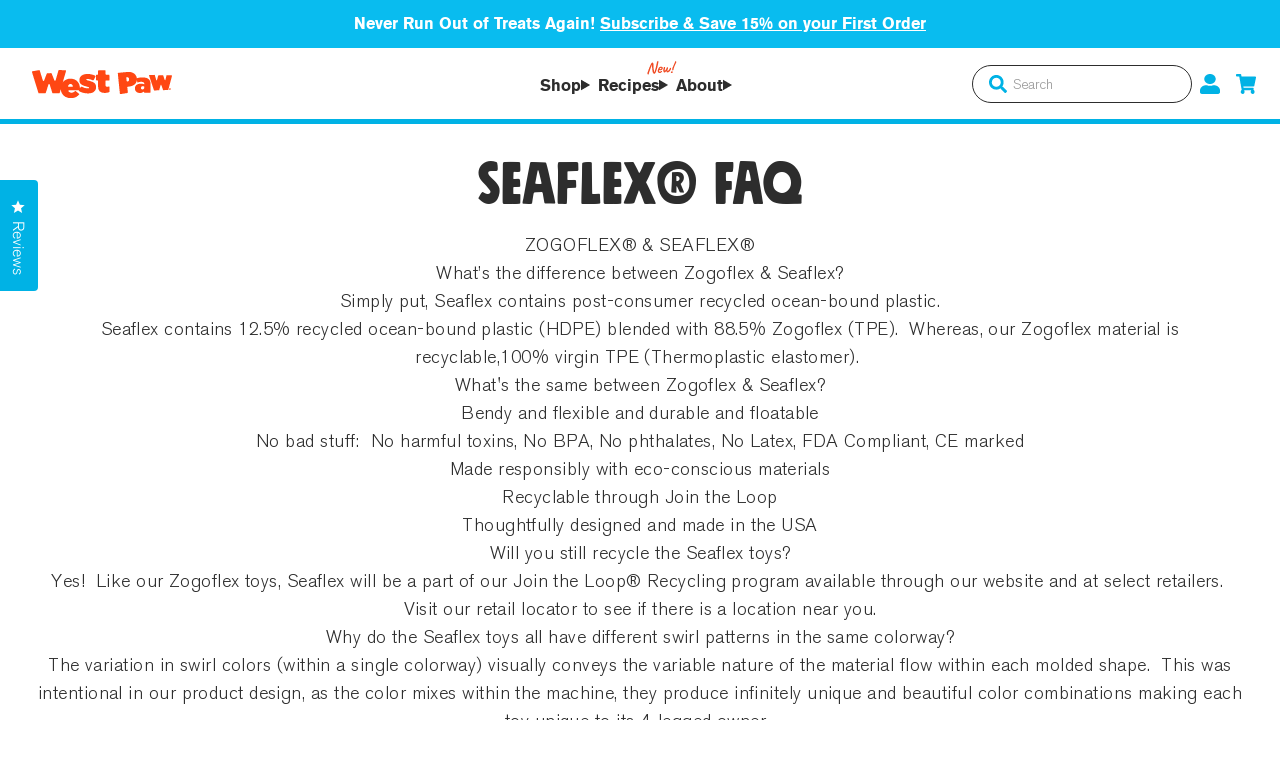

--- FILE ---
content_type: text/html; charset=utf-8
request_url: https://www.westpaw.com/pages/seaflex-faq
body_size: 53368
content:
<!doctype html>
<html class="no-js" lang="en">
  <head>
        
     
    <!-- Google Consent Mode V2 Advanced Mode integration script for Consentmo GDPR Compliance App -->
    <script id="consentmo-gcmv2-advanced-mode-integration">
      const consentOutOfRegion = {
        analytics: true,
        marketing: true,
        functionality: true,
        adsDataRedaction: false,
        urlPassthrough: false,
      };

      window.dataLayer = window.dataLayer || [];
      function gtag(){dataLayer.push(arguments);}

      gtag('consent', 'default', {
        ad_storage: 'denied',
        ad_personalization: 'denied',
        ad_user_data: 'denied',
        analytics_storage: 'denied',
        functionality_storage: 'denied',
        personalization_storage:'denied',
        security_storage: 'granted',
        wait_for_update: 1500
      });

      document.addEventListener('consentmoSignal_onLoad', function(eventData) {
        const csmLoadSignal = eventData.detail || {isActive:false};
        console.log('LIQUID - consentmoSignal_onLoad event', csmLoadSignal);

        if (!csmLoadSignal.isActive) {
          console.log('LIQUID - isActive false - use consentOutOfRegion');
          gtag('consent', 'update', {
            ad_storage: consentOutOfRegion.marketing ? 'granted' : 'denied',
            ad_personalization: consentOutOfRegion.marketing ? 'granted' : 'denied',
            ad_user_data: consentOutOfRegion.marketing ? 'granted' : 'denied',
            analytics_storage: consentOutOfRegion.analytics ? 'granted' : 'denied',
            functionality_storage: consentOutOfRegion.functionality ? 'granted' : 'denied',
            personalization_storage: consentOutOfRegion.functionality ? 'granted' : 'denied',
            security_storage: 'granted',
          });
          gtag('set', 'ads_data_redaction', consentOutOfRegion.adsDataRedaction);
          gtag('set', 'url_passthrough', consentOutOfRegion.urlPassthrough);
          console.log('LIQUID - dataLayer', window.dataLayer);
        } else {
          console.log('LIQUID - set default-consent and subscribe consentmoSignal for consent-update');
          document.addEventListener('consentmoSignal', function(event) {
            const csmSignal = event.detail;
            const consentState = csmSignal.integration?.gcm?.isEnabled ? csmSignal.integration.gcm.state : csmSignal.state;
            console.log('LIQUID - consentmoSignal event', csmSignal);
            console.log('LIQUID - dataLayer', window.dataLayer);

            gtag('consent', 'update', consentState);
            if (csmSignal.integration?.gcm?.isEnabled) {
              gtag('set', 'ads_data_redaction', csmSignal.integration.gcm.adsDataRedaction);
              gtag('set', 'url_passthrough', csmSignal.integration.gcm.urlPassthrough);
            }
          });
        }
      });
    </script>

    
<script>
  var themeDataLayer = {
    current: {
      template: "page",
      searchTerm: null,
      searchResults: null,
      pageNumber: 1,
      currency: "USD",
      collection: null,
      sortBy: null,
      tags: null
    },
    product: {},
    customer: {},
    collection: {},
    cart: {}
  };themeDataLayer.cart.total = Number(0 / 100).toFixed(2);
    themeDataLayer.cart.count = 0;
    themeDataLayer.cart.currency = "USD";
    themeDataLayer.cart.products = [];window.dataLayer = window.dataLayer || [];
  window.dataLayer.push(themeDataLayer);
</script>


    <script>
      (() => {
      const hosts = ['127.0.0.1', 'shopifypreview.com', 'admin.shopify.com', 'shogun.page', 'visually.io', 'loomi-stg.xyz', 'vsly.local:8000', 'heatmap.com', 'heatmapcore.com'].concat(["westpaw.myshopify.com","westpaw.com"]);
      const allowed = hosts.find(host => window.location.hostname.includes(host));
      if (!allowed) window.location = 'about:blank';
      })();
    </script>
    <meta charset="utf-8">
<meta http-equiv="X-UA-Compatible" content="IE=edge">
<meta name="viewport" content="width=device-width,initial-scale=1">
<meta name="theme-color" content="">
<link rel="canonical" href="https://www.westpaw.com/pages/seaflex-faq">
<link rel="preconnect" href="https://cdn.shopify.com" crossorigin><title>
  Seaflex Dog Toys Frequently Asked Questions
 | West Paw</title><meta name="description" content="Seaflex is West Paw&#39;s newest material. Learn more about how these dog toys and home goods are made, how sustainable materials are used, and how products can be recycled.">
<link rel="icon" type="image/png" href="//www.westpaw.com/cdn/shop/files/WP-Favicon.png?crop=center&height=32&v=1690482934&width=32">

<meta property="og:site_name" content="West Paw">
<meta property="og:url" content="https://www.westpaw.com/pages/seaflex-faq">
<meta property="og:title" content="Seaflex Dog Toys Frequently Asked Questions">
<meta property="og:type" content="website">
<meta property="og:description" content="Seaflex is West Paw&#39;s newest material. Learn more about how these dog toys and home goods are made, how sustainable materials are used, and how products can be recycled.">

<meta property="og:image" content="http://www.westpaw.com/cdn/shop/files/westpaw_1b1cf58b-e9b4-4bd4-a3f2-549cdb0a525a.jpg?v=1618496993&width=2000">
  <meta property="og:image:secure_url" content="https://www.westpaw.com/cdn/shop/files/westpaw_1b1cf58b-e9b4-4bd4-a3f2-549cdb0a525a.jpg?v=1618496993&width=2000">
  <meta property="og:image:width" content="1200">
  <meta property="og:image:height" content="628"><meta name="twitter:site" content="@westpawUS"><meta name="twitter:card" content="summary_large_image">
<meta name="twitter:title" content="Seaflex Dog Toys Frequently Asked Questions">
<meta name="twitter:description" content="Seaflex is West Paw&#39;s newest material. Learn more about how these dog toys and home goods are made, how sustainable materials are used, and how products can be recycled.">
<script>window.performance && window.performance.mark && window.performance.mark('shopify.content_for_header.start');</script><meta name="facebook-domain-verification" content="oobeh8ip4faysh8a041xyfnerkihrj">
<meta id="shopify-digital-wallet" name="shopify-digital-wallet" content="/50451120326/digital_wallets/dialog">
<meta name="shopify-checkout-api-token" content="f142bb3d5467524dec204b6ec03f8c1c">
<script async="async" src="/checkouts/internal/preloads.js?locale=en-US"></script>
<link rel="preconnect" href="https://shop.app" crossorigin="anonymous">
<script async="async" src="https://shop.app/checkouts/internal/preloads.js?locale=en-US&shop_id=50451120326" crossorigin="anonymous"></script>
<script id="apple-pay-shop-capabilities" type="application/json">{"shopId":50451120326,"countryCode":"US","currencyCode":"USD","merchantCapabilities":["supports3DS"],"merchantId":"gid:\/\/shopify\/Shop\/50451120326","merchantName":"West Paw","requiredBillingContactFields":["postalAddress","email","phone"],"requiredShippingContactFields":["postalAddress","email","phone"],"shippingType":"shipping","supportedNetworks":["visa","masterCard","amex","discover","elo","jcb"],"total":{"type":"pending","label":"West Paw","amount":"1.00"},"shopifyPaymentsEnabled":true,"supportsSubscriptions":true}</script>
<script id="shopify-features" type="application/json">{"accessToken":"f142bb3d5467524dec204b6ec03f8c1c","betas":["rich-media-storefront-analytics"],"domain":"www.westpaw.com","predictiveSearch":true,"shopId":50451120326,"locale":"en"}</script>
<script>var Shopify = Shopify || {};
Shopify.shop = "westpaw.myshopify.com";
Shopify.locale = "en";
Shopify.currency = {"active":"USD","rate":"1.0"};
Shopify.country = "US";
Shopify.theme = {"name":"1.5.5 Softlimit West Paw","id":142098006214,"schema_name":"Softlimit","schema_version":"1.5.5 | FW 2.169.0","theme_store_id":null,"role":"main"};
Shopify.theme.handle = "null";
Shopify.theme.style = {"id":null,"handle":null};
Shopify.cdnHost = "www.westpaw.com/cdn";
Shopify.routes = Shopify.routes || {};
Shopify.routes.root = "/";</script>
<script type="module">!function(o){(o.Shopify=o.Shopify||{}).modules=!0}(window);</script>
<script>!function(o){function n(){var o=[];function n(){o.push(Array.prototype.slice.apply(arguments))}return n.q=o,n}var t=o.Shopify=o.Shopify||{};t.loadFeatures=n(),t.autoloadFeatures=n()}(window);</script>
<script>
  window.ShopifyPay = window.ShopifyPay || {};
  window.ShopifyPay.apiHost = "shop.app\/pay";
  window.ShopifyPay.redirectState = null;
</script>
<script id="shop-js-analytics" type="application/json">{"pageType":"page"}</script>
<script defer="defer" async type="module" src="//www.westpaw.com/cdn/shopifycloud/shop-js/modules/v2/client.init-shop-cart-sync_C5BV16lS.en.esm.js"></script>
<script defer="defer" async type="module" src="//www.westpaw.com/cdn/shopifycloud/shop-js/modules/v2/chunk.common_CygWptCX.esm.js"></script>
<script type="module">
  await import("//www.westpaw.com/cdn/shopifycloud/shop-js/modules/v2/client.init-shop-cart-sync_C5BV16lS.en.esm.js");
await import("//www.westpaw.com/cdn/shopifycloud/shop-js/modules/v2/chunk.common_CygWptCX.esm.js");

  window.Shopify.SignInWithShop?.initShopCartSync?.({"fedCMEnabled":true,"windoidEnabled":true});

</script>
<script>
  window.Shopify = window.Shopify || {};
  if (!window.Shopify.featureAssets) window.Shopify.featureAssets = {};
  window.Shopify.featureAssets['shop-js'] = {"shop-cart-sync":["modules/v2/client.shop-cart-sync_ZFArdW7E.en.esm.js","modules/v2/chunk.common_CygWptCX.esm.js"],"init-fed-cm":["modules/v2/client.init-fed-cm_CmiC4vf6.en.esm.js","modules/v2/chunk.common_CygWptCX.esm.js"],"shop-button":["modules/v2/client.shop-button_tlx5R9nI.en.esm.js","modules/v2/chunk.common_CygWptCX.esm.js"],"shop-cash-offers":["modules/v2/client.shop-cash-offers_DOA2yAJr.en.esm.js","modules/v2/chunk.common_CygWptCX.esm.js","modules/v2/chunk.modal_D71HUcav.esm.js"],"init-windoid":["modules/v2/client.init-windoid_sURxWdc1.en.esm.js","modules/v2/chunk.common_CygWptCX.esm.js"],"shop-toast-manager":["modules/v2/client.shop-toast-manager_ClPi3nE9.en.esm.js","modules/v2/chunk.common_CygWptCX.esm.js"],"init-shop-email-lookup-coordinator":["modules/v2/client.init-shop-email-lookup-coordinator_B8hsDcYM.en.esm.js","modules/v2/chunk.common_CygWptCX.esm.js"],"init-shop-cart-sync":["modules/v2/client.init-shop-cart-sync_C5BV16lS.en.esm.js","modules/v2/chunk.common_CygWptCX.esm.js"],"avatar":["modules/v2/client.avatar_BTnouDA3.en.esm.js"],"pay-button":["modules/v2/client.pay-button_FdsNuTd3.en.esm.js","modules/v2/chunk.common_CygWptCX.esm.js"],"init-customer-accounts":["modules/v2/client.init-customer-accounts_DxDtT_ad.en.esm.js","modules/v2/client.shop-login-button_C5VAVYt1.en.esm.js","modules/v2/chunk.common_CygWptCX.esm.js","modules/v2/chunk.modal_D71HUcav.esm.js"],"init-shop-for-new-customer-accounts":["modules/v2/client.init-shop-for-new-customer-accounts_ChsxoAhi.en.esm.js","modules/v2/client.shop-login-button_C5VAVYt1.en.esm.js","modules/v2/chunk.common_CygWptCX.esm.js","modules/v2/chunk.modal_D71HUcav.esm.js"],"shop-login-button":["modules/v2/client.shop-login-button_C5VAVYt1.en.esm.js","modules/v2/chunk.common_CygWptCX.esm.js","modules/v2/chunk.modal_D71HUcav.esm.js"],"init-customer-accounts-sign-up":["modules/v2/client.init-customer-accounts-sign-up_CPSyQ0Tj.en.esm.js","modules/v2/client.shop-login-button_C5VAVYt1.en.esm.js","modules/v2/chunk.common_CygWptCX.esm.js","modules/v2/chunk.modal_D71HUcav.esm.js"],"shop-follow-button":["modules/v2/client.shop-follow-button_Cva4Ekp9.en.esm.js","modules/v2/chunk.common_CygWptCX.esm.js","modules/v2/chunk.modal_D71HUcav.esm.js"],"checkout-modal":["modules/v2/client.checkout-modal_BPM8l0SH.en.esm.js","modules/v2/chunk.common_CygWptCX.esm.js","modules/v2/chunk.modal_D71HUcav.esm.js"],"lead-capture":["modules/v2/client.lead-capture_Bi8yE_yS.en.esm.js","modules/v2/chunk.common_CygWptCX.esm.js","modules/v2/chunk.modal_D71HUcav.esm.js"],"shop-login":["modules/v2/client.shop-login_D6lNrXab.en.esm.js","modules/v2/chunk.common_CygWptCX.esm.js","modules/v2/chunk.modal_D71HUcav.esm.js"],"payment-terms":["modules/v2/client.payment-terms_CZxnsJam.en.esm.js","modules/v2/chunk.common_CygWptCX.esm.js","modules/v2/chunk.modal_D71HUcav.esm.js"]};
</script>
<script>(function() {
  var isLoaded = false;
  function asyncLoad() {
    if (isLoaded) return;
    isLoaded = true;
    var urls = ["https:\/\/script.crazyegg.com\/pages\/scripts\/0017\/7746.js?shop=westpaw.myshopify.com","https:\/\/static.rechargecdn.com\/assets\/js\/widget.min.js?shop=westpaw.myshopify.com","https:\/\/api-na1.hubapi.com\/scriptloader\/v1\/5212721.js?shop=westpaw.myshopify.com","https:\/\/creditsyard.com\/js\/integrations\/script.js?shop=westpaw.myshopify.com"];
    for (var i = 0; i < urls.length; i++) {
      var s = document.createElement('script');
      s.type = 'text/javascript';
      s.async = true;
      s.src = urls[i];
      var x = document.getElementsByTagName('script')[0];
      x.parentNode.insertBefore(s, x);
    }
  };
  if(window.attachEvent) {
    window.attachEvent('onload', asyncLoad);
  } else {
    window.addEventListener('load', asyncLoad, false);
  }
})();</script>
<script id="__st">var __st={"a":50451120326,"offset":-25200,"reqid":"00cb8d54-665e-47af-9a68-4aea4a90245a-1768713573","pageurl":"www.westpaw.com\/pages\/seaflex-faq","s":"pages-81673191622","u":"c340e3415a28","p":"page","rtyp":"page","rid":81673191622};</script>
<script>window.ShopifyPaypalV4VisibilityTracking = true;</script>
<script id="captcha-bootstrap">!function(){'use strict';const t='contact',e='account',n='new_comment',o=[[t,t],['blogs',n],['comments',n],[t,'customer']],c=[[e,'customer_login'],[e,'guest_login'],[e,'recover_customer_password'],[e,'create_customer']],r=t=>t.map((([t,e])=>`form[action*='/${t}']:not([data-nocaptcha='true']) input[name='form_type'][value='${e}']`)).join(','),a=t=>()=>t?[...document.querySelectorAll(t)].map((t=>t.form)):[];function s(){const t=[...o],e=r(t);return a(e)}const i='password',u='form_key',d=['recaptcha-v3-token','g-recaptcha-response','h-captcha-response',i],f=()=>{try{return window.sessionStorage}catch{return}},m='__shopify_v',_=t=>t.elements[u];function p(t,e,n=!1){try{const o=window.sessionStorage,c=JSON.parse(o.getItem(e)),{data:r}=function(t){const{data:e,action:n}=t;return t[m]||n?{data:e,action:n}:{data:t,action:n}}(c);for(const[e,n]of Object.entries(r))t.elements[e]&&(t.elements[e].value=n);n&&o.removeItem(e)}catch(o){console.error('form repopulation failed',{error:o})}}const l='form_type',E='cptcha';function T(t){t.dataset[E]=!0}const w=window,h=w.document,L='Shopify',v='ce_forms',y='captcha';let A=!1;((t,e)=>{const n=(g='f06e6c50-85a8-45c8-87d0-21a2b65856fe',I='https://cdn.shopify.com/shopifycloud/storefront-forms-hcaptcha/ce_storefront_forms_captcha_hcaptcha.v1.5.2.iife.js',D={infoText:'Protected by hCaptcha',privacyText:'Privacy',termsText:'Terms'},(t,e,n)=>{const o=w[L][v],c=o.bindForm;if(c)return c(t,g,e,D).then(n);var r;o.q.push([[t,g,e,D],n]),r=I,A||(h.body.append(Object.assign(h.createElement('script'),{id:'captcha-provider',async:!0,src:r})),A=!0)});var g,I,D;w[L]=w[L]||{},w[L][v]=w[L][v]||{},w[L][v].q=[],w[L][y]=w[L][y]||{},w[L][y].protect=function(t,e){n(t,void 0,e),T(t)},Object.freeze(w[L][y]),function(t,e,n,w,h,L){const[v,y,A,g]=function(t,e,n){const i=e?o:[],u=t?c:[],d=[...i,...u],f=r(d),m=r(i),_=r(d.filter((([t,e])=>n.includes(e))));return[a(f),a(m),a(_),s()]}(w,h,L),I=t=>{const e=t.target;return e instanceof HTMLFormElement?e:e&&e.form},D=t=>v().includes(t);t.addEventListener('submit',(t=>{const e=I(t);if(!e)return;const n=D(e)&&!e.dataset.hcaptchaBound&&!e.dataset.recaptchaBound,o=_(e),c=g().includes(e)&&(!o||!o.value);(n||c)&&t.preventDefault(),c&&!n&&(function(t){try{if(!f())return;!function(t){const e=f();if(!e)return;const n=_(t);if(!n)return;const o=n.value;o&&e.removeItem(o)}(t);const e=Array.from(Array(32),(()=>Math.random().toString(36)[2])).join('');!function(t,e){_(t)||t.append(Object.assign(document.createElement('input'),{type:'hidden',name:u})),t.elements[u].value=e}(t,e),function(t,e){const n=f();if(!n)return;const o=[...t.querySelectorAll(`input[type='${i}']`)].map((({name:t})=>t)),c=[...d,...o],r={};for(const[a,s]of new FormData(t).entries())c.includes(a)||(r[a]=s);n.setItem(e,JSON.stringify({[m]:1,action:t.action,data:r}))}(t,e)}catch(e){console.error('failed to persist form',e)}}(e),e.submit())}));const S=(t,e)=>{t&&!t.dataset[E]&&(n(t,e.some((e=>e===t))),T(t))};for(const o of['focusin','change'])t.addEventListener(o,(t=>{const e=I(t);D(e)&&S(e,y())}));const B=e.get('form_key'),M=e.get(l),P=B&&M;t.addEventListener('DOMContentLoaded',(()=>{const t=y();if(P)for(const e of t)e.elements[l].value===M&&p(e,B);[...new Set([...A(),...v().filter((t=>'true'===t.dataset.shopifyCaptcha))])].forEach((e=>S(e,t)))}))}(h,new URLSearchParams(w.location.search),n,t,e,['guest_login'])})(!0,!0)}();</script>
<script integrity="sha256-4kQ18oKyAcykRKYeNunJcIwy7WH5gtpwJnB7kiuLZ1E=" data-source-attribution="shopify.loadfeatures" defer="defer" src="//www.westpaw.com/cdn/shopifycloud/storefront/assets/storefront/load_feature-a0a9edcb.js" crossorigin="anonymous"></script>
<script crossorigin="anonymous" defer="defer" src="//www.westpaw.com/cdn/shopifycloud/storefront/assets/shopify_pay/storefront-65b4c6d7.js?v=20250812"></script>
<script data-source-attribution="shopify.dynamic_checkout.dynamic.init">var Shopify=Shopify||{};Shopify.PaymentButton=Shopify.PaymentButton||{isStorefrontPortableWallets:!0,init:function(){window.Shopify.PaymentButton.init=function(){};var t=document.createElement("script");t.src="https://www.westpaw.com/cdn/shopifycloud/portable-wallets/latest/portable-wallets.en.js",t.type="module",document.head.appendChild(t)}};
</script>
<script data-source-attribution="shopify.dynamic_checkout.buyer_consent">
  function portableWalletsHideBuyerConsent(e){var t=document.getElementById("shopify-buyer-consent"),n=document.getElementById("shopify-subscription-policy-button");t&&n&&(t.classList.add("hidden"),t.setAttribute("aria-hidden","true"),n.removeEventListener("click",e))}function portableWalletsShowBuyerConsent(e){var t=document.getElementById("shopify-buyer-consent"),n=document.getElementById("shopify-subscription-policy-button");t&&n&&(t.classList.remove("hidden"),t.removeAttribute("aria-hidden"),n.addEventListener("click",e))}window.Shopify?.PaymentButton&&(window.Shopify.PaymentButton.hideBuyerConsent=portableWalletsHideBuyerConsent,window.Shopify.PaymentButton.showBuyerConsent=portableWalletsShowBuyerConsent);
</script>
<script data-source-attribution="shopify.dynamic_checkout.cart.bootstrap">document.addEventListener("DOMContentLoaded",(function(){function t(){return document.querySelector("shopify-accelerated-checkout-cart, shopify-accelerated-checkout")}if(t())Shopify.PaymentButton.init();else{new MutationObserver((function(e,n){t()&&(Shopify.PaymentButton.init(),n.disconnect())})).observe(document.body,{childList:!0,subtree:!0})}}));
</script>
<link id="shopify-accelerated-checkout-styles" rel="stylesheet" media="screen" href="https://www.westpaw.com/cdn/shopifycloud/portable-wallets/latest/accelerated-checkout-backwards-compat.css" crossorigin="anonymous">
<style id="shopify-accelerated-checkout-cart">
        #shopify-buyer-consent {
  margin-top: 1em;
  display: inline-block;
  width: 100%;
}

#shopify-buyer-consent.hidden {
  display: none;
}

#shopify-subscription-policy-button {
  background: none;
  border: none;
  padding: 0;
  text-decoration: underline;
  font-size: inherit;
  cursor: pointer;
}

#shopify-subscription-policy-button::before {
  box-shadow: none;
}

      </style>

<script>window.performance && window.performance.mark && window.performance.mark('shopify.content_for_header.end');</script>
    <script>
      document.documentElement.className = document.documentElement.className.replace('no-js', 'js');
    </script>
    

<style>
  :root {--button-light: #ffffff;
      --button-light-active: #ceeef9;
      --button-light-text: #09bcef;
      --button-light-text-active: #00B2E5;
      
      
      
--button-dark: #09bcef;
      --button-dark-active: #f04824;
      --button-dark-text: #FFFFFF;
      --button-dark-text-active: #FFFFFF;
      
      
      

      --button-outline-active: #1F76A5;
      --button-outline-text: #1F76A5;
      --button-outline-text-active: #ffffff;
      --button-outline-border-color: #1F76A5;
      --button-outline-border-width: 2px;
      --button-outline-border-active: #1F76A5;

      --button-outline_light-active: #ffffff;
      --button-outline_light-text: #FFFFFF;
      --button-outline_light-text-active: #09bcef;
      --button-outline_light-border-color: #FFFFFF;
      --button-outline_light-border-width: 2px;
      --button-outline_light-border-active: #ffffff;
--button-border-radius: 4px;
      --button-success: #0f918b;
      --button-error: #cc5555;
      --button-text-transform: capitalize;
      --button-letter-spacing: 0.025em;
      --button-disabled-opacity: 0.65;
      --button-disabled-grayscale: grayscale(100%);
      --link-color: #09bcef;
      --link-color-active: #1f76a5;
      --body-text-color: #2d2d2d;
      --drawer-bg: #FFFFFF;
      
      --color-white: #fff;
      --color-black: #000;
      --input-border: #D1D5DB;
      
      --modal-overlay: rgba(0, 0, 0, 0.5);
      --product-option-bg: #FFFFFF;
      --product-option-text: #09bcef;
      --product-option-border: #09bcef;
      --product-option-bg-active: #09bcef;
      --product-option-text-active: #FFFFFF;
      --product-option-border-active: #09bcef;
      --product-option-bg-disabled: #dfdfdf;
      --product-option-text-disabled: #3e3e3e;
      --product-option-border-disabled: #3e3e3e;
      --page-max-width: 1280px;
  }
  
    @media (min-width:640px) {
      :root {
        --drawer-max-width: 375px;
      }
    }
  
</style>

    
<style data-shopify>
  @font-face {
    font-family: mindset;
    src: url('//www.westpaw.com/cdn/shop/t/460/assets/pintassilgoprints_-_mindset-webfont.woff?v=159536556558169077251750261232') format('woff'),
         url('//www.westpaw.com/cdn/shop/t/460/assets/pintassilgoprints_-_mindset-webfont.woff2?v=151923286976575319921750261232') format('woff2');
    font-weight: 400;
    font-style: normal;
    font-display: swap
  }
  @font-face {
    font-family: akzidenz-grotesk;
    src: url('//www.westpaw.com/cdn/shop/t/460/assets/akzidenz-grotesk-regular.woff?v=5787720324682938741750261136') format('woff'),
         url('//www.westpaw.com/cdn/shop/t/460/assets/akzidenz-grotesk-regular.woff2?v=66135824513813964841750261137') format('woff2');
    font-weight: 400;
    font-style: normal;
    font-display: swap
  }
  @font-face {
    font-family: akzidenz-grotesk;
    src: url('//www.westpaw.com/cdn/shop/t/460/assets/akzidenz-grotesk-bq-bold-webfont.woff?v=524620460157834091750261135') format('woff'),
         url('//www.westpaw.com/cdn/shop/t/460/assets/akzidenz-grotesk-bq-bold-webfont.woff2?v=51792775627302164671750261136') format('woff2');
    font-weight: 600;
    font-style: normal;
    font-display: swap
  }
    :root {
      --font-body-family: akzidenz-grotesk, Helvetica, Arial, sans-serif;
      --font-body-bold-weight: 600;
      --font-heading-family: mindset, Helvetica, Arial, sans-serif;
      --font-heading-bold-weight: 400;
    }
</style>

    
    
  

  
  <script id="consentmo-tadpull-integration">
    let isTadpullCodeExecuted = false;

    function executeTadpullCode() {
      if (!isTadpullCodeExecuted) {
        const script = document.createElement('script');
        script.src = 'https://static.tadpull.com/tadpull.js?orgId=9FR27Q&system=SHOPIFY&url=t.westpaw.com';

        script.onload = function () {
          tadpull.pageView();
        };

        document.head.appendChild(script);

        isTadpullCodeExecuted = true;
      }
    }

    document.addEventListener('consentmoSignal_onLoad', function (eventData) {
      const csmLoadSignal = eventData.detail || { isActive: false };
      if (!csmLoadSignal.isActive) {
        executeTadpullCode();
      } else {
        document.addEventListener('consentmoSignal', function (event) {
          const csmSignal = event.detail;
          const csmPreferences = csmSignal.preferences;
          if (csmPreferences.analytics) {
            executeTadpullCode();
          }
        });
      }
    });
  </script>


    


<script id="consentmo-yotpo-integration">
  let isYotpoCodeExecuted = false;

  function executeYotpoCode() {
    if (!isYotpoCodeExecuted) {
      var e   = document.createElement('script');
      e.src   = '//staticw2.yotpo.com/RTNkJRspLiCAArvcbWb8WGhBvOtuR8mLgTVTWrKz/widget.js';
      e.async = true;
      var t = document.getElementsByTagName('script')[0];
      t.parentNode.insertBefore(e, t);

      isYotpoCodeExecuted = true;
    }
  }

  document.addEventListener('consentmoSignal_onLoad', function (eventData) {
    const csmLoadSignal = eventData.detail || { isActive: false };
    if (!csmLoadSignal.isActive) {
      executeYotpoCode();
    } else {
      document.addEventListener('consentmoSignal', function (event) {
        const csmSignal = event.detail;
        const csmPreferences = csmSignal.preferences;
        if (csmPreferences.marketing) {
          executeYotpoCode();
        }
      });
    }
  });
</script>

    <script>
  window.theme = window.theme || {};
  window.theme.animations = {
    enabled: false
  }
</script>

    
    
<style>
  :root {
    --tooltip-bg: #252525;
    --tooltip-text: #FFFFFF;
  }
</style>

    
<script>
  window.theme = window.theme || {};
  window.theme.cartDisplay = {
      notification: "false",
      page: null,
      drawers: "(min-width: 0px)"
    };
</script>

<link rel="preload" as="style" href="//www.westpaw.com/cdn/shop/t/460/assets/critical.css?v=141591536473725575791750261149">
<link rel="stylesheet" href="//www.westpaw.com/cdn/shop/t/460/assets/critical.css?v=141591536473725575791750261149">
<link rel="preload" href="//www.westpaw.com/cdn/shop/t/460/assets/main.css?v=44675477100381463181750261226" as="style" onload="this.onload=null;this.rel='stylesheet'">
<noscript><link type="text/css" href="//www.westpaw.com/cdn/shop/t/460/assets/main.css?v=44675477100381463181750261226" rel="stylesheet"></noscript>


  <link rel="prefetch" href="//www.westpaw.com/cdn/shop/t/460/assets/cart-display.css?v=12936531704242230021750261142" as="style">


  <style>
    div#link-treats a {
    flex: 2;
}
@media (max-width: 768px) {
.homepage-hero-toppl .text-lockup h2, .homepage-hero-toppl .text-lockup div.uppercase {color:#ffff !important;}

nav-drawer .pre-search-default-results {
    display: none;
}

    .featured-collections tabs-element>input[type=radio]+label {
    font-size: 1.2rem;
  }

  h2.collection-item__product-title {
    line-height: 1.5rem;
    margin-top: .35rem;
  }

  .collection-item__bottom form {
    margin-top:.25rem;
  }
}

price-container  {
  font-family: var(--font-body-family),sans-serif;
  font-weight: var(--font-body-bold-weight) !important;
}

.featured-collections tabs-element>input[type=radio]+label {
margin-top: 1rem;
  font-family: var(--font-heading-family),sans-serif;
  font-size: 1.6rem;
  color: #A8A9AD;
}

.featured-collections tabs-element>input[type=radio]:checked+label {
  background: #FDEDE9;
  color: #F04824;
  border-bottom: none;
border-radius: 6px !important;
}
.option-button {
  border-radius: 8px;
}

.collection-nav a.button.collection-nav-link.dark {
  background: #FDEDE9;
  color: #f04925;
border-radius: 6px !important;
font-family: var(--font-heading-family),sans-serif !important;
font-weight: var(--font-heading-bold-weight);
font-size: 1.6rem;
padding: 1rem !important;
}
.collection-nav a.button.collection-nav-link.light {
  color: #A8A9AD;
text-transform: uppercase;
font-family: var(--font-heading-family),sans-serif !important;
font-size: 1.6rem;
padding: 1rem !important;
}

#smsbump-form-94227,
#hs-eu-cookie-confirmation {
  display: none;
}

.tips-and-tricks .rte li {
  background-image: url('data:image/svg+xml,<svg xmlns="http://www.w3.org/2000/svg" width="24" height="22" viewbox="0 0 24 22" fill="none"><path d="M1.64427 16.2072C2.16069 17.7251 3.94642 18.7809 5.23504 19.5639C7.56615 20.9804 10.1398 21.4667 12.8365 21.6151C14.5521 21.7121 16.2708 21.4879 17.9041 20.9539C19.714 20.388 21.7084 19.868 22.8052 18.2041C23.7994 16.6899 24.0999 14.6592 23.9671 12.8783C23.8899 11.8636 23.6389 10.8935 23.4966 9.89081C23.3047 8.54789 23.1623 7.57298 22.4662 6.35554C21.2861 4.29471 19.4159 3.04349 17.4239 1.86346C15.62 0.795638 13.751 0.132022 11.6323 0.0125708C9.33981 -0.115326 7.23916 0.748583 5.2833 1.88035C4.58294 2.3012 3.91758 2.77773 3.29366 3.30532C2.51662 3.9448 1.42347 4.72304 0.921531 5.62315C-0.439487 8.05923 -0.137842 9.8522 0.823799 12.2026C1.22076 13.1751 1.01565 14.4577 1.64427 16.2048" fill="%23D03513"></path></svg>');
  background-repeat: no-repeat;
  margin-left: 0;
  padding-left: 36px;
  list-style: none;
  background-position-y: center;
}

.tips-and-tricks .rte ul > * + * {
  margin-top: 1rem;
}

.tips-and-tricks .text-lockup {
  padding: 1.25rem;
}

.tips-and-tricks .media-block__text-content-wrapper {
    padding: 0;
    padding-top: 1rem;
}

@media (min-width: 768px) {
  .tips-and-tricks .media-block__text-content-wrapper {
    padding-top: 0;
    padding-right: 2rem;
  }
}

.product-description p {
  text-align: left !important;
}
.product-description p>strong:first-of-type {
  display: none;
}

collection-grid .option-selector .sold-out+label {
  opacity: 1;
}

.cart-item__actions quantity-input>div {
  width: auto;
  background: #fff;
}

.product-additional-info-block a {
  color: #1F76A5;
  text-decoration: underline;
}

dl.price__sale s.price-block.price-block--regular {
color:var(--body-text-color);
}

.article-regenerative-ranching .button,
.article-regenerative-ranching button.button {
background-color: #2D2D2D;
}

@media only screen and (min-width: 768px){
.article-regenerative-ranching .ranch_partners .media-block__image-container {
    grid-template-columns: 25% 75%;
}
.article-regenerative-ranching .ranch_partners .media-block__image-container responsive-image{
max-width: 165px;
max-height: 165px;
margin: auto 20px auto auto;
}
.article-regenerative-ranching .isnt_easy .page-width > div > * {
    text-align: left;
}
.article-regenerative-ranching .goodness .media-block__text-content-wrapper > div > div:not(.media-block__content-button) {
    font-size: 5rem;
    line-height: 5rem;
}
.article-regenerative-ranching .goodness .media-block__text-content-wrapper > div > h2 {
    font-size: 7.5rem;
   line-height: 5rem;
      margin-bottom: 3.5rem;
}
}

@media only screen and (min-width: 768px){
.page-meat-our-ranchers .goodness .media-block__text-content-wrapper > div > div:not(.media-block__content-button) {
    font-size: 5rem;
    line-height: 5rem;
}
.page-meat-our-ranchers  .goodness .media-block__text-content-wrapper > div > h2 {
    font-size: 7.5rem;
   line-height: 5rem;
      margin-bottom: 3.5rem;
}
}

.page-meat-our-ranchers  .button,
.article-regenerative-ranching button.button {
background-color: #2D2D2D;
}

option-selectors option-value, .product-switcher .form__value {
  display: none;
}

nav-drawer .nav-drawer-slide__header [href="/cart"] cart-count {
  display: none;
}

nav-header  #link-recipes .menu-dropdown__inner-submenu li:first-of-type {
font-family: var(--font-body-family), sans-serif;
    font-size: 1rem;
font-weight: 400;
}

nav-header .menu-dropdown__inner-submenu li {
    padding-left: 0.625rem !important;
    padding-top: 0.625rem !important;
}

.rte .link-wrapper {
  display: flex;
  justify-content: center;
  padding: .75rem 0;
}

.blog .tags-container {
  flex-wrap: wrap !important;
}

.menu-drawer__menu-item.list-menu__item {
  letter-spacing: initial !important;
}

.collection-nav a.button.collection-nav-link.light:hover {
  background: #EFF8FA;
border-radius: 6px !important;
}

nav-header [data-dropdown-link]:hover, nav-header [data-dropdown-link]:active {
border-color: #F04B23 !important;
  }

.option-selector :checked+.swatch {
    outline-color: black;
}

.tags-container > div {
color: #00B2E5 !important; background: #EFF8FA !important;
}

gallery-thumbnails slider-component {
  --slide-gutter: .5rem !important;
}

gallery-thumbnails .slider .slider__slide {
  margin-bottom: var(--slide-gutter);
  margin-right: 0;
}
gallery-thumbnails .slider .slider__slide:last-child {
    margin-bottom: 0;
    margin-right: 0;
}

.product-option-switcher-label {
  text-transform: capitalize;
  font-family: var(--font-body-family);
  font-weight: var(--font-body-bold-weight) !important;
}
  </style>

<meta name="google-site-verification" content="CF_2dDvlpmD_7q4uCEMdEsqhs17HUwq9mMkdVduit6M" />

<script>
	window.StoreCreditInit = {
		shop: 'westpaw.myshopify.com',
		cashback_widget_status: 0
	}
</script>




<!-- BEGIN app block: shopify://apps/consentmo-gdpr/blocks/gdpr_cookie_consent/4fbe573f-a377-4fea-9801-3ee0858cae41 -->


<!-- END app block --><!-- BEGIN app block: shopify://apps/okendo/blocks/theme-settings/bb689e69-ea70-4661-8fb7-ad24a2e23c29 --><!-- BEGIN app snippet: header-metafields -->










    <style data-oke-reviews-version="0.82.1" type="text/css" data-href="https://d3hw6dc1ow8pp2.cloudfront.net/reviews-widget-plus/css/okendo-reviews-styles.9d163ae1.css"></style><style data-oke-reviews-version="0.82.1" type="text/css" data-href="https://d3hw6dc1ow8pp2.cloudfront.net/reviews-widget-plus/css/modules/okendo-star-rating.4cb378a8.css"></style><style data-oke-reviews-version="0.82.1" type="text/css" data-href="https://d3hw6dc1ow8pp2.cloudfront.net/reviews-widget-plus/css/modules/okendo-reviews-keywords.0942444f.css"></style><style data-oke-reviews-version="0.82.1" type="text/css" data-href="https://d3hw6dc1ow8pp2.cloudfront.net/reviews-widget-plus/css/modules/okendo-reviews-summary.a0c9d7d6.css"></style><style type="text/css">.okeReviews[data-oke-container],div.okeReviews{font-size:14px;font-size:var(--oke-text-regular);font-weight:400;font-family:var(--oke-text-fontFamily);line-height:1.6}.okeReviews[data-oke-container] *,.okeReviews[data-oke-container] :after,.okeReviews[data-oke-container] :before,div.okeReviews *,div.okeReviews :after,div.okeReviews :before{box-sizing:border-box}.okeReviews[data-oke-container] h1,.okeReviews[data-oke-container] h2,.okeReviews[data-oke-container] h3,.okeReviews[data-oke-container] h4,.okeReviews[data-oke-container] h5,.okeReviews[data-oke-container] h6,div.okeReviews h1,div.okeReviews h2,div.okeReviews h3,div.okeReviews h4,div.okeReviews h5,div.okeReviews h6{font-size:1em;font-weight:400;line-height:1.4;margin:0}.okeReviews[data-oke-container] ul,div.okeReviews ul{padding:0;margin:0}.okeReviews[data-oke-container] li,div.okeReviews li{list-style-type:none;padding:0}.okeReviews[data-oke-container] p,div.okeReviews p{line-height:1.8;margin:0 0 4px}.okeReviews[data-oke-container] p:last-child,div.okeReviews p:last-child{margin-bottom:0}.okeReviews[data-oke-container] a,div.okeReviews a{text-decoration:none;color:inherit}.okeReviews[data-oke-container] button,div.okeReviews button{border-radius:0;border:0;box-shadow:none;margin:0;width:auto;min-width:auto;padding:0;background-color:transparent;min-height:auto}.okeReviews[data-oke-container] button,.okeReviews[data-oke-container] input,.okeReviews[data-oke-container] select,.okeReviews[data-oke-container] textarea,div.okeReviews button,div.okeReviews input,div.okeReviews select,div.okeReviews textarea{font-family:inherit;font-size:1em}.okeReviews[data-oke-container] label,.okeReviews[data-oke-container] select,div.okeReviews label,div.okeReviews select{display:inline}.okeReviews[data-oke-container] select,div.okeReviews select{width:auto}.okeReviews[data-oke-container] article,.okeReviews[data-oke-container] aside,div.okeReviews article,div.okeReviews aside{margin:0}.okeReviews[data-oke-container] table,div.okeReviews table{background:transparent;border:0;border-collapse:collapse;border-spacing:0;font-family:inherit;font-size:1em;table-layout:auto}.okeReviews[data-oke-container] table td,.okeReviews[data-oke-container] table th,.okeReviews[data-oke-container] table tr,div.okeReviews table td,div.okeReviews table th,div.okeReviews table tr{border:0;font-family:inherit;font-size:1em}.okeReviews[data-oke-container] table td,.okeReviews[data-oke-container] table th,div.okeReviews table td,div.okeReviews table th{background:transparent;font-weight:400;letter-spacing:normal;padding:0;text-align:left;text-transform:none;vertical-align:middle}.okeReviews[data-oke-container] table tr:hover td,.okeReviews[data-oke-container] table tr:hover th,div.okeReviews table tr:hover td,div.okeReviews table tr:hover th{background:transparent}.okeReviews[data-oke-container] fieldset,div.okeReviews fieldset{border:0;padding:0;margin:0;min-width:0}.okeReviews[data-oke-container] img,.okeReviews[data-oke-container] svg,div.okeReviews img,div.okeReviews svg{max-width:none}.okeReviews[data-oke-container] div:empty,div.okeReviews div:empty{display:block}.okeReviews[data-oke-container] .oke-icon:before,div.okeReviews .oke-icon:before{font-family:oke-widget-icons!important;font-style:normal;font-weight:400;font-variant:normal;text-transform:none;line-height:1;-webkit-font-smoothing:antialiased;-moz-osx-font-smoothing:grayscale;color:inherit}.okeReviews[data-oke-container] .oke-icon--select-arrow:before,div.okeReviews .oke-icon--select-arrow:before{content:""}.okeReviews[data-oke-container] .oke-icon--loading:before,div.okeReviews .oke-icon--loading:before{content:""}.okeReviews[data-oke-container] .oke-icon--pencil:before,div.okeReviews .oke-icon--pencil:before{content:""}.okeReviews[data-oke-container] .oke-icon--filter:before,div.okeReviews .oke-icon--filter:before{content:""}.okeReviews[data-oke-container] .oke-icon--play:before,div.okeReviews .oke-icon--play:before{content:""}.okeReviews[data-oke-container] .oke-icon--tick-circle:before,div.okeReviews .oke-icon--tick-circle:before{content:""}.okeReviews[data-oke-container] .oke-icon--chevron-left:before,div.okeReviews .oke-icon--chevron-left:before{content:""}.okeReviews[data-oke-container] .oke-icon--chevron-right:before,div.okeReviews .oke-icon--chevron-right:before{content:""}.okeReviews[data-oke-container] .oke-icon--thumbs-down:before,div.okeReviews .oke-icon--thumbs-down:before{content:""}.okeReviews[data-oke-container] .oke-icon--thumbs-up:before,div.okeReviews .oke-icon--thumbs-up:before{content:""}.okeReviews[data-oke-container] .oke-icon--close:before,div.okeReviews .oke-icon--close:before{content:""}.okeReviews[data-oke-container] .oke-icon--chevron-up:before,div.okeReviews .oke-icon--chevron-up:before{content:""}.okeReviews[data-oke-container] .oke-icon--chevron-down:before,div.okeReviews .oke-icon--chevron-down:before{content:""}.okeReviews[data-oke-container] .oke-icon--star:before,div.okeReviews .oke-icon--star:before{content:""}.okeReviews[data-oke-container] .oke-icon--magnifying-glass:before,div.okeReviews .oke-icon--magnifying-glass:before{content:""}@font-face{font-family:oke-widget-icons;src:url(https://d3hw6dc1ow8pp2.cloudfront.net/reviews-widget-plus/fonts/oke-widget-icons.ttf) format("truetype"),url(https://d3hw6dc1ow8pp2.cloudfront.net/reviews-widget-plus/fonts/oke-widget-icons.woff) format("woff"),url(https://d3hw6dc1ow8pp2.cloudfront.net/reviews-widget-plus/img/oke-widget-icons.bc0d6b0a.svg) format("svg");font-weight:400;font-style:normal;font-display:block}.okeReviews[data-oke-container] .oke-button,div.okeReviews .oke-button{display:inline-block;border-style:solid;border-color:var(--oke-button-borderColor);border-width:var(--oke-button-borderWidth);background-color:var(--oke-button-backgroundColor);line-height:1;padding:12px 24px;margin:0;border-radius:var(--oke-button-borderRadius);color:var(--oke-button-textColor);text-align:center;position:relative;font-weight:var(--oke-button-fontWeight);font-size:var(--oke-button-fontSize);font-family:var(--oke-button-fontFamily);outline:0}.okeReviews[data-oke-container] .oke-button-text,.okeReviews[data-oke-container] .oke-button .oke-icon,div.okeReviews .oke-button-text,div.okeReviews .oke-button .oke-icon{line-height:1}.okeReviews[data-oke-container] .oke-button.oke-is-loading,div.okeReviews .oke-button.oke-is-loading{position:relative}.okeReviews[data-oke-container] .oke-button.oke-is-loading:before,div.okeReviews .oke-button.oke-is-loading:before{font-family:oke-widget-icons!important;font-style:normal;font-weight:400;font-variant:normal;text-transform:none;line-height:1;-webkit-font-smoothing:antialiased;-moz-osx-font-smoothing:grayscale;content:"";color:undefined;font-size:12px;display:inline-block;animation:oke-spin 1s linear infinite;position:absolute;width:12px;height:12px;top:0;left:0;bottom:0;right:0;margin:auto}.okeReviews[data-oke-container] .oke-button.oke-is-loading>*,div.okeReviews .oke-button.oke-is-loading>*{opacity:0}.okeReviews[data-oke-container] .oke-button.oke-is-active,div.okeReviews .oke-button.oke-is-active{background-color:var(--oke-button-backgroundColorActive);color:var(--oke-button-textColorActive);border-color:var(--oke-button-borderColorActive)}.okeReviews[data-oke-container] .oke-button:not(.oke-is-loading),div.okeReviews .oke-button:not(.oke-is-loading){cursor:pointer}.okeReviews[data-oke-container] .oke-button:not(.oke-is-loading):not(.oke-is-active):hover,div.okeReviews .oke-button:not(.oke-is-loading):not(.oke-is-active):hover{background-color:var(--oke-button-backgroundColorHover);color:var(--oke-button-textColorHover);border-color:var(--oke-button-borderColorHover);box-shadow:0 0 0 2px var(--oke-button-backgroundColorHover)}.okeReviews[data-oke-container] .oke-button:not(.oke-is-loading):not(.oke-is-active):active,.okeReviews[data-oke-container] .oke-button:not(.oke-is-loading):not(.oke-is-active):hover:active,div.okeReviews .oke-button:not(.oke-is-loading):not(.oke-is-active):active,div.okeReviews .oke-button:not(.oke-is-loading):not(.oke-is-active):hover:active{background-color:var(--oke-button-backgroundColorActive);color:var(--oke-button-textColorActive);border-color:var(--oke-button-borderColorActive)}.okeReviews[data-oke-container] .oke-title,div.okeReviews .oke-title{font-weight:var(--oke-title-fontWeight);font-size:var(--oke-title-fontSize);font-family:var(--oke-title-fontFamily)}.okeReviews[data-oke-container] .oke-bodyText,div.okeReviews .oke-bodyText{font-weight:var(--oke-bodyText-fontWeight);font-size:var(--oke-bodyText-fontSize);font-family:var(--oke-bodyText-fontFamily)}.okeReviews[data-oke-container] .oke-linkButton,div.okeReviews .oke-linkButton{cursor:pointer;font-weight:700;pointer-events:auto;text-decoration:underline}.okeReviews[data-oke-container] .oke-linkButton:hover,div.okeReviews .oke-linkButton:hover{text-decoration:none}.okeReviews[data-oke-container] .oke-readMore,div.okeReviews .oke-readMore{cursor:pointer;color:inherit;text-decoration:underline}.okeReviews[data-oke-container] .oke-select,div.okeReviews .oke-select{cursor:pointer;background-repeat:no-repeat;background-position-x:100%;background-position-y:50%;border:none;padding:0 24px 0 12px;-moz-appearance:none;appearance:none;color:inherit;-webkit-appearance:none;background-color:transparent;background-image:url("data:image/svg+xml;charset=utf-8,%3Csvg fill='currentColor' xmlns='http://www.w3.org/2000/svg' viewBox='0 0 24 24'%3E%3Cpath d='M7 10l5 5 5-5z'/%3E%3Cpath d='M0 0h24v24H0z' fill='none'/%3E%3C/svg%3E");outline-offset:4px}.okeReviews[data-oke-container] .oke-select:disabled,div.okeReviews .oke-select:disabled{background-color:transparent;background-image:url("data:image/svg+xml;charset=utf-8,%3Csvg fill='%239a9db1' xmlns='http://www.w3.org/2000/svg' viewBox='0 0 24 24'%3E%3Cpath d='M7 10l5 5 5-5z'/%3E%3Cpath d='M0 0h24v24H0z' fill='none'/%3E%3C/svg%3E")}.okeReviews[data-oke-container] .oke-loader,div.okeReviews .oke-loader{position:relative}.okeReviews[data-oke-container] .oke-loader:before,div.okeReviews .oke-loader:before{font-family:oke-widget-icons!important;font-style:normal;font-weight:400;font-variant:normal;text-transform:none;line-height:1;-webkit-font-smoothing:antialiased;-moz-osx-font-smoothing:grayscale;content:"";color:var(--oke-text-secondaryColor);font-size:12px;display:inline-block;animation:oke-spin 1s linear infinite;position:absolute;width:12px;height:12px;top:0;left:0;bottom:0;right:0;margin:auto}.okeReviews[data-oke-container] .oke-a11yText,div.okeReviews .oke-a11yText{border:0;clip:rect(0 0 0 0);height:1px;margin:-1px;overflow:hidden;padding:0;position:absolute;width:1px}.okeReviews[data-oke-container] .oke-hidden,div.okeReviews .oke-hidden{display:none}.okeReviews[data-oke-container] .oke-modal,div.okeReviews .oke-modal{bottom:0;left:0;overflow:auto;position:fixed;right:0;top:0;z-index:2147483647;max-height:100%;background-color:rgba(0,0,0,.5);padding:40px 0 32px}@media only screen and (min-width:1024px){.okeReviews[data-oke-container] .oke-modal,div.okeReviews .oke-modal{display:flex;align-items:center;padding:48px 0}}.okeReviews[data-oke-container] .oke-modal ::-moz-selection,div.okeReviews .oke-modal ::-moz-selection{background-color:rgba(39,45,69,.2)}.okeReviews[data-oke-container] .oke-modal ::selection,div.okeReviews .oke-modal ::selection{background-color:rgba(39,45,69,.2)}.okeReviews[data-oke-container] .oke-modal,.okeReviews[data-oke-container] .oke-modal p,div.okeReviews .oke-modal,div.okeReviews .oke-modal p{color:#272d45}.okeReviews[data-oke-container] .oke-modal-content,div.okeReviews .oke-modal-content{background-color:#fff;margin:auto;position:relative;will-change:transform,opacity;width:calc(100% - 64px)}@media only screen and (min-width:1024px){.okeReviews[data-oke-container] .oke-modal-content,div.okeReviews .oke-modal-content{max-width:1000px}}.okeReviews[data-oke-container] .oke-modal-close,div.okeReviews .oke-modal-close{cursor:pointer;position:absolute;width:32px;height:32px;top:-32px;padding:4px;right:-4px;line-height:1}.okeReviews[data-oke-container] .oke-modal-close:before,div.okeReviews .oke-modal-close:before{font-family:oke-widget-icons!important;font-style:normal;font-weight:400;font-variant:normal;text-transform:none;line-height:1;-webkit-font-smoothing:antialiased;-moz-osx-font-smoothing:grayscale;content:"";color:#fff;font-size:24px;display:inline-block;width:24px;height:24px}.okeReviews[data-oke-container] .oke-modal-overlay,div.okeReviews .oke-modal-overlay{background-color:rgba(43,46,56,.9)}@media only screen and (min-width:1024px){.okeReviews[data-oke-container] .oke-modal--large .oke-modal-content,div.okeReviews .oke-modal--large .oke-modal-content{max-width:1200px}}.okeReviews[data-oke-container] .oke-modal .oke-helpful,.okeReviews[data-oke-container] .oke-modal .oke-helpful-vote-button,.okeReviews[data-oke-container] .oke-modal .oke-reviewContent-date,div.okeReviews .oke-modal .oke-helpful,div.okeReviews .oke-modal .oke-helpful-vote-button,div.okeReviews .oke-modal .oke-reviewContent-date{color:#676986}.oke-modal .okeReviews[data-oke-container].oke-w,.oke-modal div.okeReviews.oke-w{color:#272d45}.okeReviews[data-oke-container] .oke-tag,div.okeReviews .oke-tag{align-items:center;color:#272d45;display:flex;font-size:var(--oke-text-small);font-weight:600;text-align:left;position:relative;z-index:2;background-color:#f4f4f6;padding:4px 6px;border:none;border-radius:4px;gap:6px;line-height:1}.okeReviews[data-oke-container] .oke-tag svg,div.okeReviews .oke-tag svg{fill:currentColor;height:1rem}.okeReviews[data-oke-container] .hooper,div.okeReviews .hooper{height:auto}.okeReviews--left{text-align:left}.okeReviews--right{text-align:right}.okeReviews--center{text-align:center}.okeReviews :not([tabindex="-1"]):focus-visible{outline:5px auto highlight;outline:5px auto -webkit-focus-ring-color}.is-oke-modalOpen{overflow:hidden!important}img.oke-is-error{background-color:var(--oke-shadingColor);background-size:cover;background-position:50% 50%;box-shadow:inset 0 0 0 1px var(--oke-border-color)}@keyframes oke-spin{0%{transform:rotate(0deg)}to{transform:rotate(1turn)}}@keyframes oke-fade-in{0%{opacity:0}to{opacity:1}}
.oke-stars{line-height:1;position:relative;display:inline-block}.oke-stars-background svg{overflow:visible}.oke-stars-foreground{overflow:hidden;position:absolute;top:0;left:0}.oke-sr{display:inline-block;padding-top:var(--oke-starRating-spaceAbove);padding-bottom:var(--oke-starRating-spaceBelow)}.oke-sr .oke-is-clickable{cursor:pointer}.oke-sr--hidden{display:none}.oke-sr-count,.oke-sr-rating,.oke-sr-stars{display:inline-block;vertical-align:middle}.oke-sr-stars{line-height:1;margin-right:8px}.oke-sr-rating{display:none}.oke-sr-count--brackets:before{content:"("}.oke-sr-count--brackets:after{content:")"}
.oke-rk{display:block}.okeReviews[data-oke-container] .oke-reviewsKeywords-heading,div.okeReviews .oke-reviewsKeywords-heading{font-weight:700;margin-bottom:8px}.okeReviews[data-oke-container] .oke-reviewsKeywords-heading-skeleton,div.okeReviews .oke-reviewsKeywords-heading-skeleton{height:calc(var(--oke-button-fontSize) + 4px);width:150px}.okeReviews[data-oke-container] .oke-reviewsKeywords-list,div.okeReviews .oke-reviewsKeywords-list{display:inline-flex;align-items:center;flex-wrap:wrap;gap:4px}.okeReviews[data-oke-container] .oke-reviewsKeywords-list-category,div.okeReviews .oke-reviewsKeywords-list-category{background-color:var(--oke-filter-backgroundColor);color:var(--oke-filter-textColor);border:1px solid var(--oke-filter-borderColor);border-radius:var(--oke-filter-borderRadius);padding:6px 16px;transition:background-color .1s ease-out,border-color .1s ease-out;white-space:nowrap}.okeReviews[data-oke-container] .oke-reviewsKeywords-list-category.oke-is-clickable,div.okeReviews .oke-reviewsKeywords-list-category.oke-is-clickable{cursor:pointer}.okeReviews[data-oke-container] .oke-reviewsKeywords-list-category.oke-is-active,div.okeReviews .oke-reviewsKeywords-list-category.oke-is-active{background-color:var(--oke-filter-backgroundColorActive);color:var(--oke-filter-textColorActive);border-color:var(--oke-filter-borderColorActive)}.okeReviews[data-oke-container] .oke-reviewsKeywords .oke-translateButton,div.okeReviews .oke-reviewsKeywords .oke-translateButton{margin-top:12px}
.oke-rs{display:block}.oke-rs .oke-reviewsSummary.oke-is-preRender .oke-reviewsSummary-summary{-webkit-mask:linear-gradient(180deg,#000 0,#000 40%,transparent 95%,transparent 0) 100% 50%/100% 100% repeat-x;mask:linear-gradient(180deg,#000 0,#000 40%,transparent 95%,transparent 0) 100% 50%/100% 100% repeat-x;max-height:150px}.okeReviews[data-oke-container] .oke-reviewsSummary .oke-tooltip,div.okeReviews .oke-reviewsSummary .oke-tooltip{display:inline-block;font-weight:400}.okeReviews[data-oke-container] .oke-reviewsSummary .oke-tooltip-trigger,div.okeReviews .oke-reviewsSummary .oke-tooltip-trigger{height:15px;width:15px;overflow:hidden;transform:translateY(-10%)}.okeReviews[data-oke-container] .oke-reviewsSummary-heading,div.okeReviews .oke-reviewsSummary-heading{align-items:center;-moz-column-gap:4px;column-gap:4px;display:inline-flex;font-weight:700;margin-bottom:8px}.okeReviews[data-oke-container] .oke-reviewsSummary-heading-skeleton,div.okeReviews .oke-reviewsSummary-heading-skeleton{height:calc(var(--oke-button-fontSize) + 4px);width:150px}.okeReviews[data-oke-container] .oke-reviewsSummary-icon,div.okeReviews .oke-reviewsSummary-icon{fill:currentColor;font-size:14px}.okeReviews[data-oke-container] .oke-reviewsSummary-icon svg,div.okeReviews .oke-reviewsSummary-icon svg{vertical-align:baseline}.okeReviews[data-oke-container] .oke-reviewsSummary-summary.oke-is-truncated,div.okeReviews .oke-reviewsSummary-summary.oke-is-truncated{display:-webkit-box;-webkit-box-orient:vertical;overflow:hidden;text-overflow:ellipsis}</style>

    <script type="application/json" id="oke-reviews-settings">{"subscriberId":"1d156235-1a66-45e3-843d-d0dfaac74ac0","analyticsSettings":{"isWidgetOnScreenTrackingEnabled":false,"provider":"none"},"locale":"en","localeAndVariant":{"code":"en"},"matchCustomerLocale":false,"widgetSettings":{"global":{"dateSettings":{"format":{"type":"relative"}},"hideOkendoBranding":true,"reviewTranslationsMode":"off","showIncentiveIndicator":false,"searchEnginePaginationEnabled":true,"stars":{"backgroundColor":"#FFFFFF","borderColor":"#F04B23","foregroundColor":"#F04B23","interspace":6,"shape":{"type":"default"},"showBorder":true},"font":{"fontType":"inherit-from-page"}},"homepageCarousel":{"slidesPerPage":{"large":3,"medium":2},"totalSlides":12,"scrollBehaviour":"slide","style":{"showDates":true,"border":{"color":"#E5E5EB","width":{"value":1,"unit":"px"}},"headingFont":{"hasCustomFontSettings":false},"bodyFont":{"hasCustomFontSettings":false},"arrows":{"color":"#676986","size":{"value":24,"unit":"px"},"enabled":true},"avatar":{"backgroundColor":"#E5E5EB","placeholderTextColor":"#2C3E50","size":{"value":48,"unit":"px"},"enabled":true},"media":{"size":{"value":80,"unit":"px"},"imageGap":{"value":4,"unit":"px"},"enabled":true},"stars":{"height":{"value":18,"unit":"px"}},"productImageSize":{"value":48,"unit":"px"},"layout":{"name":"default","reviewDetailsPosition":"below","showProductName":false,"showAttributeBars":false,"showProductVariantName":false,"showProductDetails":"only-when-grouped"},"highlightColor":"#0E7A82","spaceAbove":{"value":20,"unit":"px"},"text":{"primaryColor":"#2C3E50","fontSizeRegular":{"value":14,"unit":"px"},"fontSizeSmall":{"value":12,"unit":"px"},"secondaryColor":"#676986"},"spaceBelow":{"value":20,"unit":"px"}},"defaultSort":"rating desc","autoPlay":false,"truncation":{"bodyMaxLines":4,"enabled":true,"truncateAll":false}},"mediaCarousel":{"minimumImages":1,"linkText":"Read More","autoPlay":false,"slideSize":"medium","arrowPosition":"outside"},"mediaGrid":{"gridStyleDesktop":{"layout":"default-desktop"},"gridStyleMobile":{"layout":"default-mobile"},"showMoreArrow":{"arrowColor":"#676986","enabled":true,"backgroundColor":"#f4f4f6"},"linkText":"Read More","infiniteScroll":false,"gapSize":{"value":10,"unit":"px"}},"questions":{"initialPageSize":6,"loadMorePageSize":6},"reviewsBadge":{"layout":"large","colorScheme":"dark"},"reviewsTab":{"backgroundColor":"#00B2E5","position":"top-left","textColor":"#FFFFFF","enabled":true,"positionSmall":"bottom-right"},"reviewsWidget":{"tabs":{"reviews":true,"questions":true},"header":{"columnDistribution":"space-between","verticalAlignment":"top","blocks":[{"columnWidth":"one-third","modules":[{"name":"rating-average","layout":"one-line"},{"name":"rating-breakdown","backgroundColor":"#F4F4F6","shadingColor":"#F04B23","stretchMode":"contain"}],"textAlignment":"left"},{"columnWidth":"two-thirds","modules":[{"name":"recommended"},{"name":"media-carousel","imageGap":{"value":4,"unit":"px"},"imageHeight":{"value":120,"unit":"px"}}],"textAlignment":"left"}]},"style":{"showDates":true,"border":{"color":"#E5E7EB","width":{"value":1,"unit":"px"}},"bodyFont":{"hasCustomFontSettings":false},"headingFont":{"hasCustomFontSettings":false},"filters":{"backgroundColorActive":"#F04B23","backgroundColor":"#FFFFFF","borderColor":"#F04B23","borderRadius":{"value":100,"unit":"px"},"borderColorActive":"#F04B23","textColorActive":"#FFFFFF","textColor":"#F04B23","searchHighlightColor":"#B2F9E9"},"avatar":{"backgroundColor":"#E5E5EB","placeholderTextColor":"#00B2E5","size":{"value":48,"unit":"px"},"enabled":true},"stars":{"height":{"value":18,"unit":"px"}},"shadingColor":"#F7F7F8","productImageSize":{"value":48,"unit":"px"},"button":{"backgroundColorActive":"#6FCFEF","borderColorHover":"#6FCFEF","backgroundColor":"#00B2E5","borderColor":"#00B2E5","backgroundColorHover":"#6FCFEF","textColorHover":"#FFFFFF","borderRadius":{"value":8,"unit":"px"},"borderWidth":{"value":0,"unit":"px"},"borderColorActive":"#6FCFEF","textColorActive":"#FFFFFF","textColor":"#FFFFFF","font":{"hasCustomFontSettings":false}},"highlightColor":"#00B2E5","spaceAbove":{"value":20,"unit":"px"},"text":{"primaryColor":"#4C4C4E","fontSizeRegular":{"value":1,"unit":"em"},"fontSizeLarge":{"value":1.1,"unit":"em"},"fontSizeSmall":{"value":0.9,"unit":"em"},"secondaryColor":"#4C4C4E"},"spaceBelow":{"value":20,"unit":"px"},"attributeBar":{"style":"default","backgroundColor":"#D3D4DD","shadingColor":"#9A9DB1","markerColor":"#00B2E5"}},"showWhenEmpty":true,"reviews":{"list":{"layout":{"collapseReviewerDetails":false,"columnAmount":4,"name":"default","showAttributeBars":false,"borderStyle":"full","showProductVariantName":false,"showProductDetails":"only-when-grouped"},"initialPageSize":5,"media":{"layout":"featured","size":{"value":200,"unit":"px"}},"truncation":{"bodyMaxLines":4,"truncateAll":false,"enabled":true},"loadMorePageSize":5},"controls":{"filterMode":"closed","defaultSort":"has_media desc","writeReviewButtonEnabled":true,"freeTextSearchEnabled":false}}},"starRatings":{"showWhenEmpty":false,"clickBehavior":"scroll-to-widget","style":{"text":{"content":"review-count","style":"number-and-text","brackets":false},"spaceAbove":{"value":0,"unit":"px"},"singleStar":false,"spaceBelow":{"value":0,"unit":"px"},"height":{"value":18,"unit":"px"}}}},"features":{"attributeFiltersEnabled":true,"recorderPlusEnabled":true,"recorderQandaPlusEnabled":true,"reviewsKeywordsEnabled":true}}</script>
            <style id="oke-css-vars">:root{--oke-widget-spaceAbove:20px;--oke-widget-spaceBelow:20px;--oke-starRating-spaceAbove:0;--oke-starRating-spaceBelow:0;--oke-button-backgroundColor:#00b2e5;--oke-button-backgroundColorHover:#6fcfef;--oke-button-backgroundColorActive:#6fcfef;--oke-button-textColor:#fff;--oke-button-textColorHover:#fff;--oke-button-textColorActive:#fff;--oke-button-borderColor:#00b2e5;--oke-button-borderColorHover:#6fcfef;--oke-button-borderColorActive:#6fcfef;--oke-button-borderRadius:8px;--oke-button-borderWidth:0;--oke-button-fontWeight:700;--oke-button-fontSize:var(--oke-text-regular,14px);--oke-button-fontFamily:inherit;--oke-border-color:#e5e7eb;--oke-border-width:1px;--oke-text-primaryColor:#4c4c4e;--oke-text-secondaryColor:#4c4c4e;--oke-text-small:.9em;--oke-text-regular:1em;--oke-text-large:1.1em;--oke-text-fontFamily:inherit;--oke-avatar-size:48px;--oke-avatar-backgroundColor:#e5e5eb;--oke-avatar-placeholderTextColor:#00b2e5;--oke-highlightColor:#00b2e5;--oke-shadingColor:#f7f7f8;--oke-productImageSize:48px;--oke-attributeBar-shadingColor:#9a9db1;--oke-attributeBar-borderColor:undefined;--oke-attributeBar-backgroundColor:#d3d4dd;--oke-attributeBar-markerColor:#00b2e5;--oke-filter-backgroundColor:#fff;--oke-filter-backgroundColorActive:#f04b23;--oke-filter-borderColor:#f04b23;--oke-filter-borderColorActive:#f04b23;--oke-filter-textColor:#f04b23;--oke-filter-textColorActive:#fff;--oke-filter-borderRadius:100px;--oke-filter-searchHighlightColor:#b2f9e9;--oke-mediaGrid-chevronColor:#676986;--oke-stars-foregroundColor:#f04b23;--oke-stars-backgroundColor:#fff;--oke-stars-borderWidth:1;--oke-stars-borderColor:#f04b23}.oke-w,oke-modal{--oke-title-fontWeight:600;--oke-title-fontSize:var(--oke-text-regular,14px);--oke-title-fontFamily:inherit;--oke-bodyText-fontWeight:400;--oke-bodyText-fontSize:var(--oke-text-regular,14px);--oke-bodyText-fontFamily:inherit}</style>
            <style id="oke-reviews-custom-css">.okeReviews.oke-sr{display:block}.product-info .okeReviews.oke-sr{margin-bottom:10px}div.okeReviews[data-oke-container] .oke-reviewContent-body p,div.okeReviews[data-oke-container] .oke-product-details-title,div.okeReviews[data-oke-container] .oke-product-details-name,div.okeReviews[data-oke-container] .oke-sortSelect-label,div.okeReviews[data-oke-container] .oke-select,div.okeReviews[data-oke-container] .oke-reviewContent-date span,div.okeReviews[data-oke-container] .oke-helpful span{color:var(--oke-text-primaryColor)}div.okeReviews[data-oke-container] .oke-showMore-button-text,div.okeReviews .oke-showMore-button-text{color:var(--oke-button-textColor)}div.okeReviews[data-oke-container] .oke-reviewContent-body p,div.okeReviews .oke-reviewContent-body p{line-height:1.5}div.okeReviews[data-oke-container] .oke-avatar-placeholder,div.okeReviews .oke-avatar-placeholder{color:var(--oke-avatar-placeholderTextColor)}div.okeReviews[data-oke-container] .oke-button:not(.oke-is-loading):not(.oke-is-active):hover,div.okeReviews .oke-button:not(.oke-is-loading):not(.oke-is-active):hover{box-shadow:none}div.okeReviews[data-oke-container] .oke-button,div.okeReviews .oke-button{font-family:mindset,Helvetica,Arial,sans-serif;font-weight:600;letter-spacing:.025em}div.okeReviews[data-oke-container] .oke-is-small .oke-w-reviews-filterToggle,div.okeReviews .oke-is-small .oke-w-reviews-filterToggle{width:100%;margin-bottom:10px}div.okeReviews[data-oke-container] .oke-is-small .oke-w-reviews-writeReview,div.okeReviews .oke-is-small .oke-w-reviews-writeReview,div.okeReviews[data-oke-container] .oke-is-small .oke-w-writeReview.oke-button,div.okeReviews .oke-is-small .oke-w-writeReview.oke-button{width:100%}div.okeReviews[data-oke-container] .oke-w-reviews-controls,div.okeReviews .oke-w-reviews-controls{flex-wrap:wrap}div.okeReviews[data-oke-container] .oke-w-reviews-count,div.okeReviews .oke-w-reviews-count{padding-right:1em}div.okeReviews[data-oke-container] .oke-sortSelect-label,div.okeReviews .oke-sortSelect-label{margin-right:0}div.okeReviews[data-oke-container] .oke-reviewContent-title,div.okeReviews .oke-reviewContent-title{color:var(--oke-text-primaryColor);font-family:mindset,Helvetica,Arial,sans-serif;font-size:1.2em}div.okeReviews[data-oke-container] .oke-qw-question-main-body,div.okeReviews .oke-qw-question-main-body{font-weight:400}</style>
            <template id="oke-reviews-body-template"><svg id="oke-star-symbols" style="display:none!important" data-oke-id="oke-star-symbols"><symbol id="oke-star-empty" style="overflow:visible;"><path id="star-default--empty" fill="var(--oke-stars-backgroundColor)" stroke="var(--oke-stars-borderColor)" stroke-width="var(--oke-stars-borderWidth)" d="M3.34 13.86c-.48.3-.76.1-.63-.44l1.08-4.56L.26 5.82c-.42-.36-.32-.7.24-.74l4.63-.37L6.92.39c.2-.52.55-.52.76 0l1.8 4.32 4.62.37c.56.05.67.37.24.74l-3.53 3.04 1.08 4.56c.13.54-.14.74-.63.44L7.3 11.43l-3.96 2.43z"/></symbol><symbol id="oke-star-filled" style="overflow:visible;"><path id="star-default--filled" fill="var(--oke-stars-foregroundColor)" stroke="var(--oke-stars-borderColor)" stroke-width="var(--oke-stars-borderWidth)" d="M3.34 13.86c-.48.3-.76.1-.63-.44l1.08-4.56L.26 5.82c-.42-.36-.32-.7.24-.74l4.63-.37L6.92.39c.2-.52.55-.52.76 0l1.8 4.32 4.62.37c.56.05.67.37.24.74l-3.53 3.04 1.08 4.56c.13.54-.14.74-.63.44L7.3 11.43l-3.96 2.43z"/></symbol></svg></template><script>document.addEventListener('readystatechange',() =>{Array.from(document.getElementById('oke-reviews-body-template')?.content.children)?.forEach(function(child){if(!Array.from(document.body.querySelectorAll('[data-oke-id='.concat(child.getAttribute('data-oke-id'),']'))).length){document.body.prepend(child)}})},{once:true});</script>







    <script src="https://surveys.okendo.io/js/okendo-connect.quizzes.js" defer></script>







<!-- END app snippet -->

<!-- BEGIN app snippet: widget-plus-initialisation-script -->




    <script async id="okendo-reviews-script" src="https://d3hw6dc1ow8pp2.cloudfront.net/reviews-widget-plus/js/okendo-reviews.js"></script>

<!-- END app snippet -->


<!-- END app block --><!-- BEGIN app block: shopify://apps/elevar-conversion-tracking/blocks/dataLayerEmbed/bc30ab68-b15c-4311-811f-8ef485877ad6 -->



<script type="module" dynamic>
  const configUrl = "/a/elevar/static/configs/d202ed7d38bc8db5acc14ecf4def3d8d8a808ecb/config.js";
  const config = (await import(configUrl)).default;
  const scriptUrl = config.script_src_app_theme_embed;

  if (scriptUrl) {
    const { handler } = await import(scriptUrl);

    await handler(
      config,
      {
        cartData: {
  marketId: "2066612422",
  attributes:{},
  cartTotal: "0.0",
  currencyCode:"USD",
  items: []
}
,
        user: {cartTotal: "0.0",
    currencyCode:"USD",customer: {},
}
,
        isOnCartPage:false,
        collectionView:null,
        searchResultsView:null,
        productView:null,
        checkoutComplete: null
      }
    );
  }
</script>


<!-- END app block --><script src="https://cdn.shopify.com/extensions/019bc798-8961-78a8-a4e0-9b2049d94b6d/consentmo-gdpr-575/assets/consentmo_cookie_consent.js" type="text/javascript" defer="defer"></script>
<script src="https://cdn.shopify.com/extensions/1ce49653-5d0a-436b-a58b-b9874cf56045/raise-the-bar-9/assets/preview-bar.js" type="text/javascript" defer="defer"></script>
<link href="https://monorail-edge.shopifysvc.com" rel="dns-prefetch">
<script>(function(){if ("sendBeacon" in navigator && "performance" in window) {try {var session_token_from_headers = performance.getEntriesByType('navigation')[0].serverTiming.find(x => x.name == '_s').description;} catch {var session_token_from_headers = undefined;}var session_cookie_matches = document.cookie.match(/_shopify_s=([^;]*)/);var session_token_from_cookie = session_cookie_matches && session_cookie_matches.length === 2 ? session_cookie_matches[1] : "";var session_token = session_token_from_headers || session_token_from_cookie || "";function handle_abandonment_event(e) {var entries = performance.getEntries().filter(function(entry) {return /monorail-edge.shopifysvc.com/.test(entry.name);});if (!window.abandonment_tracked && entries.length === 0) {window.abandonment_tracked = true;var currentMs = Date.now();var navigation_start = performance.timing.navigationStart;var payload = {shop_id: 50451120326,url: window.location.href,navigation_start,duration: currentMs - navigation_start,session_token,page_type: "page"};window.navigator.sendBeacon("https://monorail-edge.shopifysvc.com/v1/produce", JSON.stringify({schema_id: "online_store_buyer_site_abandonment/1.1",payload: payload,metadata: {event_created_at_ms: currentMs,event_sent_at_ms: currentMs}}));}}window.addEventListener('pagehide', handle_abandonment_event);}}());</script>
<script id="web-pixels-manager-setup">(function e(e,d,r,n,o){if(void 0===o&&(o={}),!Boolean(null===(a=null===(i=window.Shopify)||void 0===i?void 0:i.analytics)||void 0===a?void 0:a.replayQueue)){var i,a;window.Shopify=window.Shopify||{};var t=window.Shopify;t.analytics=t.analytics||{};var s=t.analytics;s.replayQueue=[],s.publish=function(e,d,r){return s.replayQueue.push([e,d,r]),!0};try{self.performance.mark("wpm:start")}catch(e){}var l=function(){var e={modern:/Edge?\/(1{2}[4-9]|1[2-9]\d|[2-9]\d{2}|\d{4,})\.\d+(\.\d+|)|Firefox\/(1{2}[4-9]|1[2-9]\d|[2-9]\d{2}|\d{4,})\.\d+(\.\d+|)|Chrom(ium|e)\/(9{2}|\d{3,})\.\d+(\.\d+|)|(Maci|X1{2}).+ Version\/(15\.\d+|(1[6-9]|[2-9]\d|\d{3,})\.\d+)([,.]\d+|)( \(\w+\)|)( Mobile\/\w+|) Safari\/|Chrome.+OPR\/(9{2}|\d{3,})\.\d+\.\d+|(CPU[ +]OS|iPhone[ +]OS|CPU[ +]iPhone|CPU IPhone OS|CPU iPad OS)[ +]+(15[._]\d+|(1[6-9]|[2-9]\d|\d{3,})[._]\d+)([._]\d+|)|Android:?[ /-](13[3-9]|1[4-9]\d|[2-9]\d{2}|\d{4,})(\.\d+|)(\.\d+|)|Android.+Firefox\/(13[5-9]|1[4-9]\d|[2-9]\d{2}|\d{4,})\.\d+(\.\d+|)|Android.+Chrom(ium|e)\/(13[3-9]|1[4-9]\d|[2-9]\d{2}|\d{4,})\.\d+(\.\d+|)|SamsungBrowser\/([2-9]\d|\d{3,})\.\d+/,legacy:/Edge?\/(1[6-9]|[2-9]\d|\d{3,})\.\d+(\.\d+|)|Firefox\/(5[4-9]|[6-9]\d|\d{3,})\.\d+(\.\d+|)|Chrom(ium|e)\/(5[1-9]|[6-9]\d|\d{3,})\.\d+(\.\d+|)([\d.]+$|.*Safari\/(?![\d.]+ Edge\/[\d.]+$))|(Maci|X1{2}).+ Version\/(10\.\d+|(1[1-9]|[2-9]\d|\d{3,})\.\d+)([,.]\d+|)( \(\w+\)|)( Mobile\/\w+|) Safari\/|Chrome.+OPR\/(3[89]|[4-9]\d|\d{3,})\.\d+\.\d+|(CPU[ +]OS|iPhone[ +]OS|CPU[ +]iPhone|CPU IPhone OS|CPU iPad OS)[ +]+(10[._]\d+|(1[1-9]|[2-9]\d|\d{3,})[._]\d+)([._]\d+|)|Android:?[ /-](13[3-9]|1[4-9]\d|[2-9]\d{2}|\d{4,})(\.\d+|)(\.\d+|)|Mobile Safari.+OPR\/([89]\d|\d{3,})\.\d+\.\d+|Android.+Firefox\/(13[5-9]|1[4-9]\d|[2-9]\d{2}|\d{4,})\.\d+(\.\d+|)|Android.+Chrom(ium|e)\/(13[3-9]|1[4-9]\d|[2-9]\d{2}|\d{4,})\.\d+(\.\d+|)|Android.+(UC? ?Browser|UCWEB|U3)[ /]?(15\.([5-9]|\d{2,})|(1[6-9]|[2-9]\d|\d{3,})\.\d+)\.\d+|SamsungBrowser\/(5\.\d+|([6-9]|\d{2,})\.\d+)|Android.+MQ{2}Browser\/(14(\.(9|\d{2,})|)|(1[5-9]|[2-9]\d|\d{3,})(\.\d+|))(\.\d+|)|K[Aa][Ii]OS\/(3\.\d+|([4-9]|\d{2,})\.\d+)(\.\d+|)/},d=e.modern,r=e.legacy,n=navigator.userAgent;return n.match(d)?"modern":n.match(r)?"legacy":"unknown"}(),u="modern"===l?"modern":"legacy",c=(null!=n?n:{modern:"",legacy:""})[u],f=function(e){return[e.baseUrl,"/wpm","/b",e.hashVersion,"modern"===e.buildTarget?"m":"l",".js"].join("")}({baseUrl:d,hashVersion:r,buildTarget:u}),m=function(e){var d=e.version,r=e.bundleTarget,n=e.surface,o=e.pageUrl,i=e.monorailEndpoint;return{emit:function(e){var a=e.status,t=e.errorMsg,s=(new Date).getTime(),l=JSON.stringify({metadata:{event_sent_at_ms:s},events:[{schema_id:"web_pixels_manager_load/3.1",payload:{version:d,bundle_target:r,page_url:o,status:a,surface:n,error_msg:t},metadata:{event_created_at_ms:s}}]});if(!i)return console&&console.warn&&console.warn("[Web Pixels Manager] No Monorail endpoint provided, skipping logging."),!1;try{return self.navigator.sendBeacon.bind(self.navigator)(i,l)}catch(e){}var u=new XMLHttpRequest;try{return u.open("POST",i,!0),u.setRequestHeader("Content-Type","text/plain"),u.send(l),!0}catch(e){return console&&console.warn&&console.warn("[Web Pixels Manager] Got an unhandled error while logging to Monorail."),!1}}}}({version:r,bundleTarget:l,surface:e.surface,pageUrl:self.location.href,monorailEndpoint:e.monorailEndpoint});try{o.browserTarget=l,function(e){var d=e.src,r=e.async,n=void 0===r||r,o=e.onload,i=e.onerror,a=e.sri,t=e.scriptDataAttributes,s=void 0===t?{}:t,l=document.createElement("script"),u=document.querySelector("head"),c=document.querySelector("body");if(l.async=n,l.src=d,a&&(l.integrity=a,l.crossOrigin="anonymous"),s)for(var f in s)if(Object.prototype.hasOwnProperty.call(s,f))try{l.dataset[f]=s[f]}catch(e){}if(o&&l.addEventListener("load",o),i&&l.addEventListener("error",i),u)u.appendChild(l);else{if(!c)throw new Error("Did not find a head or body element to append the script");c.appendChild(l)}}({src:f,async:!0,onload:function(){if(!function(){var e,d;return Boolean(null===(d=null===(e=window.Shopify)||void 0===e?void 0:e.analytics)||void 0===d?void 0:d.initialized)}()){var d=window.webPixelsManager.init(e)||void 0;if(d){var r=window.Shopify.analytics;r.replayQueue.forEach((function(e){var r=e[0],n=e[1],o=e[2];d.publishCustomEvent(r,n,o)})),r.replayQueue=[],r.publish=d.publishCustomEvent,r.visitor=d.visitor,r.initialized=!0}}},onerror:function(){return m.emit({status:"failed",errorMsg:"".concat(f," has failed to load")})},sri:function(e){var d=/^sha384-[A-Za-z0-9+/=]+$/;return"string"==typeof e&&d.test(e)}(c)?c:"",scriptDataAttributes:o}),m.emit({status:"loading"})}catch(e){m.emit({status:"failed",errorMsg:(null==e?void 0:e.message)||"Unknown error"})}}})({shopId: 50451120326,storefrontBaseUrl: "https://www.westpaw.com",extensionsBaseUrl: "https://extensions.shopifycdn.com/cdn/shopifycloud/web-pixels-manager",monorailEndpoint: "https://monorail-edge.shopifysvc.com/unstable/produce_batch",surface: "storefront-renderer",enabledBetaFlags: ["2dca8a86"],webPixelsConfigList: [{"id":"1049952454","configuration":"{\"accountID\":\"westpaw\"}","eventPayloadVersion":"v1","runtimeContext":"STRICT","scriptVersion":"e049d423f49471962495acbe58da1904","type":"APP","apiClientId":32196493313,"privacyPurposes":["ANALYTICS","MARKETING","SALE_OF_DATA"],"dataSharingAdjustments":{"protectedCustomerApprovalScopes":["read_customer_address","read_customer_email","read_customer_name","read_customer_personal_data","read_customer_phone"]}},{"id":"695304390","configuration":"{\"config\":\"{\\\"google_tag_ids\\\":[\\\"G-72H8WGBRHH\\\",\\\"AW-922395551\\\"],\\\"target_country\\\":\\\"US\\\",\\\"gtag_events\\\":[{\\\"type\\\":\\\"begin_checkout\\\",\\\"action_label\\\":\\\"G-72H8WGBRHH\\\"},{\\\"type\\\":\\\"search\\\",\\\"action_label\\\":\\\"G-72H8WGBRHH\\\"},{\\\"type\\\":\\\"view_item\\\",\\\"action_label\\\":\\\"G-72H8WGBRHH\\\"},{\\\"type\\\":\\\"purchase\\\",\\\"action_label\\\":[\\\"G-72H8WGBRHH\\\",\\\"AW-922395551\\\/zCqCCJy7seoBEJ_H6rcD\\\"]},{\\\"type\\\":\\\"page_view\\\",\\\"action_label\\\":\\\"G-72H8WGBRHH\\\"},{\\\"type\\\":\\\"add_payment_info\\\",\\\"action_label\\\":\\\"G-72H8WGBRHH\\\"},{\\\"type\\\":\\\"add_to_cart\\\",\\\"action_label\\\":\\\"G-72H8WGBRHH\\\"}],\\\"enable_monitoring_mode\\\":false}\"}","eventPayloadVersion":"v1","runtimeContext":"OPEN","scriptVersion":"b2a88bafab3e21179ed38636efcd8a93","type":"APP","apiClientId":1780363,"privacyPurposes":[],"dataSharingAdjustments":{"protectedCustomerApprovalScopes":["read_customer_address","read_customer_email","read_customer_name","read_customer_personal_data","read_customer_phone"]}},{"id":"386564294","configuration":"{\"merchantId\":\"1023437\", \"url\":\"https:\/\/classic.avantlink.com\", \"shopName\": \"westpaw\"}","eventPayloadVersion":"v1","runtimeContext":"STRICT","scriptVersion":"f125f620dfaaabbd1cefde6901cad1c4","type":"APP","apiClientId":125215244289,"privacyPurposes":["ANALYTICS","SALE_OF_DATA"],"dataSharingAdjustments":{"protectedCustomerApprovalScopes":["read_customer_personal_data"]}},{"id":"357499078","configuration":"{\"pixelCode\":\"CAMCER3C77U1E8B1HDD0\"}","eventPayloadVersion":"v1","runtimeContext":"STRICT","scriptVersion":"22e92c2ad45662f435e4801458fb78cc","type":"APP","apiClientId":4383523,"privacyPurposes":["ANALYTICS","MARKETING","SALE_OF_DATA"],"dataSharingAdjustments":{"protectedCustomerApprovalScopes":["read_customer_address","read_customer_email","read_customer_name","read_customer_personal_data","read_customer_phone"]}},{"id":"106791110","configuration":"{\"pixel_id\":\"233719340628296\",\"pixel_type\":\"facebook_pixel\",\"metaapp_system_user_token\":\"-\"}","eventPayloadVersion":"v1","runtimeContext":"OPEN","scriptVersion":"ca16bc87fe92b6042fbaa3acc2fbdaa6","type":"APP","apiClientId":2329312,"privacyPurposes":["ANALYTICS","MARKETING","SALE_OF_DATA"],"dataSharingAdjustments":{"protectedCustomerApprovalScopes":["read_customer_address","read_customer_email","read_customer_name","read_customer_personal_data","read_customer_phone"]}},{"id":"44925126","configuration":"{\"tagID\":\"2614147277070\"}","eventPayloadVersion":"v1","runtimeContext":"STRICT","scriptVersion":"18031546ee651571ed29edbe71a3550b","type":"APP","apiClientId":3009811,"privacyPurposes":["ANALYTICS","MARKETING","SALE_OF_DATA"],"dataSharingAdjustments":{"protectedCustomerApprovalScopes":["read_customer_address","read_customer_email","read_customer_name","read_customer_personal_data","read_customer_phone"]}},{"id":"23789766","configuration":"{\"config_url\": \"\/a\/elevar\/static\/configs\/d202ed7d38bc8db5acc14ecf4def3d8d8a808ecb\/config.js\"}","eventPayloadVersion":"v1","runtimeContext":"STRICT","scriptVersion":"ab86028887ec2044af7d02b854e52653","type":"APP","apiClientId":2509311,"privacyPurposes":[],"dataSharingAdjustments":{"protectedCustomerApprovalScopes":["read_customer_address","read_customer_email","read_customer_name","read_customer_personal_data","read_customer_phone"]}},{"id":"105185478","eventPayloadVersion":"1","runtimeContext":"LAX","scriptVersion":"1","type":"CUSTOM","privacyPurposes":["ANALYTICS","MARKETING","SALE_OF_DATA"],"name":"B2B Custom Google Conversion"},{"id":"112787654","eventPayloadVersion":"1","runtimeContext":"LAX","scriptVersion":"1","type":"CUSTOM","privacyPurposes":["ANALYTICS","MARKETING"],"name":"Elevar - Checkout Tracking"},{"id":"shopify-app-pixel","configuration":"{}","eventPayloadVersion":"v1","runtimeContext":"STRICT","scriptVersion":"0450","apiClientId":"shopify-pixel","type":"APP","privacyPurposes":["ANALYTICS","MARKETING"]},{"id":"shopify-custom-pixel","eventPayloadVersion":"v1","runtimeContext":"LAX","scriptVersion":"0450","apiClientId":"shopify-pixel","type":"CUSTOM","privacyPurposes":["ANALYTICS","MARKETING"]}],isMerchantRequest: false,initData: {"shop":{"name":"West Paw","paymentSettings":{"currencyCode":"USD"},"myshopifyDomain":"westpaw.myshopify.com","countryCode":"US","storefrontUrl":"https:\/\/www.westpaw.com"},"customer":null,"cart":null,"checkout":null,"productVariants":[],"purchasingCompany":null},},"https://www.westpaw.com/cdn","fcfee988w5aeb613cpc8e4bc33m6693e112",{"modern":"","legacy":""},{"shopId":"50451120326","storefrontBaseUrl":"https:\/\/www.westpaw.com","extensionBaseUrl":"https:\/\/extensions.shopifycdn.com\/cdn\/shopifycloud\/web-pixels-manager","surface":"storefront-renderer","enabledBetaFlags":"[\"2dca8a86\"]","isMerchantRequest":"false","hashVersion":"fcfee988w5aeb613cpc8e4bc33m6693e112","publish":"custom","events":"[[\"page_viewed\",{}]]"});</script><script>
  window.ShopifyAnalytics = window.ShopifyAnalytics || {};
  window.ShopifyAnalytics.meta = window.ShopifyAnalytics.meta || {};
  window.ShopifyAnalytics.meta.currency = 'USD';
  var meta = {"page":{"pageType":"page","resourceType":"page","resourceId":81673191622,"requestId":"00cb8d54-665e-47af-9a68-4aea4a90245a-1768713573"}};
  for (var attr in meta) {
    window.ShopifyAnalytics.meta[attr] = meta[attr];
  }
</script>
<script class="analytics">
  (function () {
    var customDocumentWrite = function(content) {
      var jquery = null;

      if (window.jQuery) {
        jquery = window.jQuery;
      } else if (window.Checkout && window.Checkout.$) {
        jquery = window.Checkout.$;
      }

      if (jquery) {
        jquery('body').append(content);
      }
    };

    var hasLoggedConversion = function(token) {
      if (token) {
        return document.cookie.indexOf('loggedConversion=' + token) !== -1;
      }
      return false;
    }

    var setCookieIfConversion = function(token) {
      if (token) {
        var twoMonthsFromNow = new Date(Date.now());
        twoMonthsFromNow.setMonth(twoMonthsFromNow.getMonth() + 2);

        document.cookie = 'loggedConversion=' + token + '; expires=' + twoMonthsFromNow;
      }
    }

    var trekkie = window.ShopifyAnalytics.lib = window.trekkie = window.trekkie || [];
    if (trekkie.integrations) {
      return;
    }
    trekkie.methods = [
      'identify',
      'page',
      'ready',
      'track',
      'trackForm',
      'trackLink'
    ];
    trekkie.factory = function(method) {
      return function() {
        var args = Array.prototype.slice.call(arguments);
        args.unshift(method);
        trekkie.push(args);
        return trekkie;
      };
    };
    for (var i = 0; i < trekkie.methods.length; i++) {
      var key = trekkie.methods[i];
      trekkie[key] = trekkie.factory(key);
    }
    trekkie.load = function(config) {
      trekkie.config = config || {};
      trekkie.config.initialDocumentCookie = document.cookie;
      var first = document.getElementsByTagName('script')[0];
      var script = document.createElement('script');
      script.type = 'text/javascript';
      script.onerror = function(e) {
        var scriptFallback = document.createElement('script');
        scriptFallback.type = 'text/javascript';
        scriptFallback.onerror = function(error) {
                var Monorail = {
      produce: function produce(monorailDomain, schemaId, payload) {
        var currentMs = new Date().getTime();
        var event = {
          schema_id: schemaId,
          payload: payload,
          metadata: {
            event_created_at_ms: currentMs,
            event_sent_at_ms: currentMs
          }
        };
        return Monorail.sendRequest("https://" + monorailDomain + "/v1/produce", JSON.stringify(event));
      },
      sendRequest: function sendRequest(endpointUrl, payload) {
        // Try the sendBeacon API
        if (window && window.navigator && typeof window.navigator.sendBeacon === 'function' && typeof window.Blob === 'function' && !Monorail.isIos12()) {
          var blobData = new window.Blob([payload], {
            type: 'text/plain'
          });

          if (window.navigator.sendBeacon(endpointUrl, blobData)) {
            return true;
          } // sendBeacon was not successful

        } // XHR beacon

        var xhr = new XMLHttpRequest();

        try {
          xhr.open('POST', endpointUrl);
          xhr.setRequestHeader('Content-Type', 'text/plain');
          xhr.send(payload);
        } catch (e) {
          console.log(e);
        }

        return false;
      },
      isIos12: function isIos12() {
        return window.navigator.userAgent.lastIndexOf('iPhone; CPU iPhone OS 12_') !== -1 || window.navigator.userAgent.lastIndexOf('iPad; CPU OS 12_') !== -1;
      }
    };
    Monorail.produce('monorail-edge.shopifysvc.com',
      'trekkie_storefront_load_errors/1.1',
      {shop_id: 50451120326,
      theme_id: 142098006214,
      app_name: "storefront",
      context_url: window.location.href,
      source_url: "//www.westpaw.com/cdn/s/trekkie.storefront.cd680fe47e6c39ca5d5df5f0a32d569bc48c0f27.min.js"});

        };
        scriptFallback.async = true;
        scriptFallback.src = '//www.westpaw.com/cdn/s/trekkie.storefront.cd680fe47e6c39ca5d5df5f0a32d569bc48c0f27.min.js';
        first.parentNode.insertBefore(scriptFallback, first);
      };
      script.async = true;
      script.src = '//www.westpaw.com/cdn/s/trekkie.storefront.cd680fe47e6c39ca5d5df5f0a32d569bc48c0f27.min.js';
      first.parentNode.insertBefore(script, first);
    };
    trekkie.load(
      {"Trekkie":{"appName":"storefront","development":false,"defaultAttributes":{"shopId":50451120326,"isMerchantRequest":null,"themeId":142098006214,"themeCityHash":"17177666744743135972","contentLanguage":"en","currency":"USD"},"isServerSideCookieWritingEnabled":true,"monorailRegion":"shop_domain","enabledBetaFlags":["65f19447"]},"Session Attribution":{},"S2S":{"facebookCapiEnabled":true,"source":"trekkie-storefront-renderer","apiClientId":580111}}
    );

    var loaded = false;
    trekkie.ready(function() {
      if (loaded) return;
      loaded = true;

      window.ShopifyAnalytics.lib = window.trekkie;

      var originalDocumentWrite = document.write;
      document.write = customDocumentWrite;
      try { window.ShopifyAnalytics.merchantGoogleAnalytics.call(this); } catch(error) {};
      document.write = originalDocumentWrite;

      window.ShopifyAnalytics.lib.page(null,{"pageType":"page","resourceType":"page","resourceId":81673191622,"requestId":"00cb8d54-665e-47af-9a68-4aea4a90245a-1768713573","shopifyEmitted":true});

      var match = window.location.pathname.match(/checkouts\/(.+)\/(thank_you|post_purchase)/)
      var token = match? match[1]: undefined;
      if (!hasLoggedConversion(token)) {
        setCookieIfConversion(token);
        
      }
    });


        var eventsListenerScript = document.createElement('script');
        eventsListenerScript.async = true;
        eventsListenerScript.src = "//www.westpaw.com/cdn/shopifycloud/storefront/assets/shop_events_listener-3da45d37.js";
        document.getElementsByTagName('head')[0].appendChild(eventsListenerScript);

})();</script>
  <script>
  if (!window.ga || (window.ga && typeof window.ga !== 'function')) {
    window.ga = function ga() {
      (window.ga.q = window.ga.q || []).push(arguments);
      if (window.Shopify && window.Shopify.analytics && typeof window.Shopify.analytics.publish === 'function') {
        window.Shopify.analytics.publish("ga_stub_called", {}, {sendTo: "google_osp_migration"});
      }
      console.error("Shopify's Google Analytics stub called with:", Array.from(arguments), "\nSee https://help.shopify.com/manual/promoting-marketing/pixels/pixel-migration#google for more information.");
    };
    if (window.Shopify && window.Shopify.analytics && typeof window.Shopify.analytics.publish === 'function') {
      window.Shopify.analytics.publish("ga_stub_initialized", {}, {sendTo: "google_osp_migration"});
    }
  }
</script>
<script
  defer
  src="https://www.westpaw.com/cdn/shopifycloud/perf-kit/shopify-perf-kit-3.0.4.min.js"
  data-application="storefront-renderer"
  data-shop-id="50451120326"
  data-render-region="gcp-us-central1"
  data-page-type="page"
  data-theme-instance-id="142098006214"
  data-theme-name="Softlimit"
  data-theme-version="1.5.5 | FW 2.169.0"
  data-monorail-region="shop_domain"
  data-resource-timing-sampling-rate="10"
  data-shs="true"
  data-shs-beacon="true"
  data-shs-export-with-fetch="true"
  data-shs-logs-sample-rate="1"
  data-shs-beacon-endpoint="https://www.westpaw.com/api/collect"
></script>
</head>
  <body class="page">
    

    <a class="sr-only skip-to-content-link button link--text" href="#MainContent">
      Skip to content
    </a>
    <div id="shopify-section-swatches" class="shopify-section hidden">
  
  <style>
        :root{
                
                
    --swatch-spark-green-image:url('//www.westpaw.com/cdn/shop/files/Screenshot_2024-03-22_at_8.29.28_AM.png?v=1711110628&width=100');
    --swatch-spark-green-order: 1;

                
                
    --swatch-camp-red-image:url('//www.westpaw.com/cdn/shop/files/Screenshot_2024-03-22_at_8.29.47_AM.png?v=1711110694&width=100');
    --swatch-camp-red-order: 2;

                
                
    --swatch-white-with-red-image:url('//www.westpaw.com/cdn/shop/files/Screenshot_2024-03-22_at_8.29.47_AM.png?v=1711110694&width=100');
    --swatch-white-with-red-order: 3;

                
                
    --swatch-white-with-blue-image:url('//www.westpaw.com/cdn/shop/files/Screenshot_2024-03-22_at_8.36.12_AM.png?v=1711111004&width=100');
    --swatch-white-with-blue-order: 4;


                
                
    --swatch-river-image:url('//www.westpaw.com/cdn/shop/files/River.png?v=1757695997&width=100');
    --swatch-river-order: 5;
              
                
                
    --swatch-cardinal-image:url('//www.westpaw.com/cdn/shop/files/Cardinal.png?v=1757696089&width=100');
    --swatch-cardinal-order: 6;
              
                
                
    --swatch-sunflower-image:url('//www.westpaw.com/cdn/shop/files/Sunflower.png?v=1754520361&width=100');
    --swatch-sunflower-order: 7;
              
                
                
    --swatch-clover-image:url('//www.westpaw.com/cdn/shop/files/Clover.png?v=1754520361&width=100');
    --swatch-clover-order: 8;
              
                
                
    --swatch-aqua-dandelion-image:url('//www.westpaw.com/cdn/shop/files/Aqua-Dandelion.jpg?v=1723473013&width=100');
    --swatch-aqua-dandelion-order: 9;
              
                
                
    --swatch-dandelion-hot-pink-image:url('//www.westpaw.com/cdn/shop/files/Dandelion-HotPink.jpg?v=1723473031&width=100');
    --swatch-dandelion-hot-pink-order: 10;
              
                
                
    --swatch-hot-pink-aqua-image:url('//www.westpaw.com/cdn/shop/files/Hotpink-Aqua.jpg?v=1723473077&width=100');
    --swatch-hot-pink-aqua-order: 11;
              
                
                --swatch-periwinkle-color:#00B2E5;
    --swatch-periwinkle-image:url('//www.westpaw.com/cdn/shop/files/Periwinkle.jpg?v=1739982611&width=100');
    --swatch-periwinkle-order: 12;
              
                
                
    --swatch-mint-image:url('//www.westpaw.com/cdn/shop/files/Mint.jpg?v=1739907654&width=100');
    --swatch-mint-order: 13;
              
                
                
    --swatch-bubblegum-image:url('//www.westpaw.com/cdn/shop/files/Bubblegum.jpg?v=1739907654&width=100');
    --swatch-bubblegum-order: 14;
              
                
                
    --swatch-seafoam-image:url('//www.westpaw.com/cdn/shop/files/Seafoam.jpg?v=1744381466&width=100');
    --swatch-seafoam-order: 15;
              
                
                
    --swatch-citrus-image:url('//www.westpaw.com/cdn/shop/files/Citrus.jpg?v=1744381466&width=100');
    --swatch-citrus-order: 16;
              
                
                
    --swatch-lavender-image:url('//www.westpaw.com/cdn/shop/files/Lavender.png?v=1713189077&width=100');
    --swatch-lavender-order: 17;
              
                
                
    --swatch-tropic-sunset-image:url('//www.westpaw.com/cdn/shop/files/Screenshot_2025-06-13_at_6.05.13_AM.png?v=1749816327&width=100');
    --swatch-tropic-sunset-order: 18;
              

                
                
    --swatch-beige-image:url('//www.westpaw.com/cdn/shop/files/Beige.png?v=1613583396&width=100');
    --swatch-beige-order: 19;
              
                
                
    --swatch-brown-image:url('//www.westpaw.com/cdn/shop/files/Brown.png?v=1613583396&width=100');
    --swatch-brown-order: 20;
              
                
                
    --swatch-grey-image:url('//www.westpaw.com/cdn/shop/files/Grey.png?v=1613583396&width=100');
    --swatch-grey-order: 21;
              
                
                
    --swatch-evergreen-image:url('//www.westpaw.com/cdn/shop/files/Evergreen.jpg?v=1723067165&width=100');
    --swatch-evergreen-order: 22;
              
                
                
    --swatch-ruby-red-image:url('//www.westpaw.com/cdn/shop/files/Ruby_Red.jpg?v=1690576319&width=100');
    --swatch-ruby-red-order: 23;
              
                
                
    --swatch-emerald-image:url('//www.westpaw.com/cdn/shop/files/Emerald.jpg?v=1690576319&width=100');
    --swatch-emerald-order: 24;
              
                
                
    --swatch-purple-image:url('//www.westpaw.com/cdn/shop/files/Purple.png?v=1613583396&width=100');
    --swatch-purple-order: 25;
              
                
                
    --swatch-west-paw-branded-image:url('//www.westpaw.com/cdn/shop/files/west-paw-branded.png?v=1696951106&width=100');
    --swatch-west-paw-branded-order: 26;
              
                
                
    --swatch-orange-image:url('//www.westpaw.com/cdn/shop/files/Orange.png?v=1613583396&width=100');
    --swatch-orange-order: 27;
              
                
                
    --swatch-green-image:url('//www.westpaw.com/cdn/shop/files/Green.png?v=1613583396&width=100');
    --swatch-green-order: 28;
              
                
                
    --swatch-white-image:url('//www.westpaw.com/cdn/shop/files/white.png?v=1696946450&width=100');
    --swatch-white-order: 29;
              
                
                
    --swatch-blue-image:url('//www.westpaw.com/cdn/shop/files/Blue.png?v=1613583396&width=100');
    --swatch-blue-order: 30;
              
                
                
    --swatch-pink-image:url('//www.westpaw.com/cdn/shop/files/Pink.png?v=1613583396&width=100');
    --swatch-pink-order: 31;
              
                
                
    --swatch-yellow-image:url('//www.westpaw.com/cdn/shop/files/Yellow.png?v=1613583396&width=100');
    --swatch-yellow-order: 32;
              
                
                
    --swatch-red-image:url('//www.westpaw.com/cdn/shop/files/Red.png?v=1613583396&width=100');
    --swatch-red-order: 33;
              
                
                
    --swatch-crimson-ice-image:url('//www.westpaw.com/cdn/shop/files/Crimson_Ice.jpg?v=1690577750&width=100');
    --swatch-crimson-ice-order: 34;
              
                
                
    --swatch-ruby-image:url('//www.westpaw.com/cdn/shop/files/ruby.png?v=1613769313&width=100');
    --swatch-ruby-order: 35;
              
                
                
    --swatch-dusty-rose-image:url('//www.westpaw.com/cdn/shop/files/Dusty_Rose.jpg?v=1690577750&width=100');
    --swatch-dusty-rose-order: 36;
              
                
                
    --swatch-oatmeal-image:url('//www.westpaw.com/cdn/shop/files/Oatmeal.jpg?v=1690577750&width=100');
    --swatch-oatmeal-order: 37;
              
                
                
    --swatch-midnight-image:url('//www.westpaw.com/cdn/shop/files/Midnight.jpg?v=1690577750&width=100');
    --swatch-midnight-order: 38;
              
                
                
    --swatch-black-image:url('//www.westpaw.com/cdn/shop/files/Black.jpg?v=1723067182&width=100');
    --swatch-black-order: 39;
              
                
                
    --swatch-chocolate-image:url('//www.westpaw.com/cdn/shop/files/Chocolate.jpg?v=1690577750&width=100');
    --swatch-chocolate-order: 40;
              
                
                
    --swatch-boulder-image:url('//www.westpaw.com/cdn/shop/files/Boulder.jpg?v=1690577751&width=100');
    --swatch-boulder-order: 41;
              
                
                
    --swatch-silver-image:url('//www.westpaw.com/cdn/shop/files/silver.png?v=1657655889&width=100');
    --swatch-silver-order: 42;
              
                
                
    --swatch-midnight-heather-image:url('//www.westpaw.com/cdn/shop/files/Midnight_Heather.jpg?v=1690577750&width=100');
    --swatch-midnight-heather-order: 43;
              
                
                
    --swatch-oatmeal-heather-image:url('//www.westpaw.com/cdn/shop/files/Oatmeal_Heather.jpg?v=1690577751&width=100');
    --swatch-oatmeal-heather-order: 44;
              
                
                
    --swatch-boulder-heather-image:url('//www.westpaw.com/cdn/shop/files/Boulder_Heather.jpg?v=1690577750&width=100');
    --swatch-boulder-heather-order: 45;
              
                
                
    --swatch-tropic-red-image:url('//www.westpaw.com/cdn/shop/files/Tropic_Red.jpg?v=1690577750&width=100');
    --swatch-tropic-red-order: 46;
              
                
                
    --swatch-kelp-image:url('//www.westpaw.com/cdn/shop/files/Kelp.jpg?v=1690577751&width=100');
    --swatch-kelp-order: 47;
              
                
                
    --swatch-sea-fog-image:url('//www.westpaw.com/cdn/shop/files/Sea_Fog.jpg?v=1690577850&width=100');
    --swatch-sea-fog-order: 48;
              
                
                
    --swatch-marine-image:url('//www.westpaw.com/cdn/shop/files/Marine.jpg?v=1690577751&width=100');
    --swatch-marine-order: 49;
              
                
                
    --swatch-candy-cane-image:url('//www.westpaw.com/cdn/shop/files/candy-cane.png?v=1657722517&width=100');
    --swatch-candy-cane-order: 50;
              
                
                
    --swatch-winter-image:url('//www.westpaw.com/cdn/shop/files/winter.png?v=1657655889&width=100');
    --swatch-winter-order: 51;
              
                
                
    --swatch-eggplant-image:url('//www.westpaw.com/cdn/shop/files/Eggplant.jpg?v=1690576319&width=100');
    --swatch-eggplant-order: 52;
              
                
                
    --swatch-chocolate-ruby-image:url('//www.westpaw.com/cdn/shop/files/chocolate-ruby.png?v=1657655889&width=100');
    --swatch-chocolate-ruby-order: 53;
              
                
                
    --swatch-merry-bison-image:url('//www.westpaw.com/cdn/shop/files/red-check.png?v=1613769301&width=100');
    --swatch-merry-bison-order: 54;
              
                
                
    --swatch-surf-image:url('//www.westpaw.com/cdn/shop/files/Surf.jpg?v=1690576319&width=100');
    --swatch-surf-order: 55;
              
                
                
    --swatch-melon-image:url('//www.westpaw.com/cdn/shop/files/Melon.jpg?v=1690577751&width=100');
    --swatch-melon-order: 56;
              
                
                
    --swatch-jungle-green-image:url('//www.westpaw.com/cdn/shop/files/Jungle_Green.jpg?v=1690576319&width=100');
    --swatch-jungle-green-order: 57;
              
                
                
    --swatch-tangerine-image:url('//www.westpaw.com/cdn/shop/files/Tangerine.jpg?v=1690576319&width=100');
    --swatch-tangerine-order: 58;
              
                
                
    --swatch-lime-image:url('//www.westpaw.com/cdn/shop/files/Lime.jpg?v=1690576319&width=100');
    --swatch-lime-order: 59;
              
                
                
    --swatch-assorted-image:url('//www.westpaw.com/cdn/shop/files/Assorted.jpg?v=1694198900&width=100');
    --swatch-assorted-order: 60;
              
                
                
    --swatch-glow-image:url('//www.westpaw.com/cdn/shop/files/Glow.jpg?v=1690576319&width=100');
    --swatch-glow-order: 61;
              
                
                
    --swatch-granny-smith-image:url('//www.westpaw.com/cdn/shop/files/Granny_Smith.jpg?v=1690576319&width=100');
    --swatch-granny-smith-order: 62;
              
                
                
    --swatch-hibiscus-image:url('//www.westpaw.com/cdn/shop/files/hibiscus.png?v=1620416731&width=100');
    --swatch-hibiscus-order: 63;
              
                
                
    --swatch-lemon-image:url('//www.westpaw.com/cdn/shop/files/Lemon.jpg?v=1690576319&width=100');
    --swatch-lemon-order: 64;
              
                
                
    --swatch-aqua-blue-image:url('//www.westpaw.com/cdn/shop/files/Aqua_Blue.jpg?v=1690576319&width=100');
    --swatch-aqua-blue-order: 65;
              
                
                
    --swatch-aqua-image:url('//www.westpaw.com/cdn/shop/files/Aqua.jpg?v=1722968795&width=100');
    --swatch-aqua-order: 66;
              
                
                
    --swatch-hot-pink-image:url('//www.westpaw.com/cdn/shop/files/Hot_Pink.jpg?v=1690576319&width=100');
    --swatch-hot-pink-order: 67;
              
                
                
    --swatch-dandelion-image:url('//www.westpaw.com/cdn/shop/files/Dandelion.jpg?v=1722968729&width=100');
    --swatch-dandelion-order: 68;
              
}
  </style>
  
<script>
      window.theme = window.theme || {};
      window.theme.tooltips = true;
    </script>

</div>
    <!-- BEGIN sections: header-group -->
<div id="shopify-section-sections--18098482315462__announcement-bar" class="shopify-section shopify-section-group-header-group announcement-bar">

  
<announcement-bar
    id="AnnouncementBar"
    class="relative flex flex-row justify-center overflow-hidden text-xs text-center text-white bg-gray-900 md:text-base"
    data-timeout="5000"
     style="background-color:#09bcef;color:#ffffff;"
    role="banner"
  >
    


    <div class="flex flex-col items-center justify-center w-full h-10 md:h-12 announcement-wrapper">
      
      
        
        
        
          
          
          
<div
              data-index="1"
              class="h-full flex items-center announcement px-8 absolute opacity-100 z-10 duration-300"
            >
              <a class="flex items-center" href="/pages/subscribe-save">
                
            
            
            <b>Never Run Out of Treats Again! <u>Subscribe & Save 15% on your First Order</u></b>
          
              </a>
            </div>
      
        
        
        
          
          
          
<div
              data-index="2"
              class="h-full flex items-center announcement px-8 absolute opacity-0 z-0 pointer-events-none duration-300"
            >
              <a class="flex items-center" href="/collections/dental-sticks">
                
            
            
            <b>Chews That Do More: Clean, Fresh, Fun! <u>Shop Dental Sticks</u></b>
          
              </a>
            </div>
      
        
        
        
          
          
          
<div
              data-index="3"
              class="h-full flex items-center announcement px-8 absolute opacity-0 z-0 pointer-events-none duration-300"
            >
              <a class="flex items-center" href="/collections/rowdies%C2%AE">
                
            
            
            <b>Rowdies® Have Returned to Playtime! <u>Shop Now</u></b>
          
              </a>
            </div>
      
    </div>
    
    
  </announcement-bar>
</div><div id="shopify-section-sections--18098482315462__nav-header" class="shopify-section shopify-section-group-header-group nav-header sticky top-0 z-50"><header id="header" class="relative w-full">
  
  
<nav-header class="flex items-center w-full h-header_height"  style="background-color:#ffffff;">
    




<div class="h-full w-full mx-auto justify-between lg:gap-x-4 flex page-width">
  
    <div class="mobile-header-nav-item">
      
<drawer-button role="button" aria-controls="DrawerNav" aria-label="Menu" class="block">
<svg
  class="icon icon-hamburger h-6 w-auto"
  width="24"
  height="24"
  viewBox="0 0 24 24"
  fill="none"
  xmlns="http://www.w3.org/2000/svg"
>
  <rect width="24" height="4" rx="0.8" fill="#00B2E5"/>
  <rect y="8" width="9" height="4" rx="0.8" fill="#00B2E5"/>
  <rect y="17" width="6" height="4" rx="0.8" fill="#00B2E5"/>
  <g clip-path="url(#clip0_1446_5221)">
  <path d="M9.20508 18.9697L12.126 16.0488C12.2578 15.917 12.4365 15.8438 12.624 15.8438H13.1016C12.293 14.8096 11.8125 13.5088 11.8125 12.0938C11.8125 8.72754 14.54 6 17.9062 6C21.2725 6 24 8.72754 24 12.0938C24 15.46 21.2725 18.1875 17.9062 18.1875C16.4912 18.1875 15.1904 17.707 14.1562 16.8984V17.376C14.1562 17.5635 14.083 17.7422 13.9512 17.874L11.0303 20.7949C10.7549 21.0703 10.3096 21.0703 10.0371 20.7949L9.20801 19.9658C8.93262 19.6904 8.93262 19.2451 9.20508 18.9697ZM17.9062 15.8438C19.9775 15.8438 21.6562 14.168 21.6562 12.0938C21.6562 10.0225 19.9805 8.34375 17.9062 8.34375C15.835 8.34375 14.1562 10.0195 14.1562 12.0938C14.1562 14.165 15.832 15.8438 17.9062 15.8438Z" fill="#01B2E6"/>
  </g>
  <defs>
  <clipPath id="clip0_1446_5221">
  <rect width="15" height="15" fill="white" transform="matrix(-1 0 0 1 24 6)"/>
  </clipPath>
  </defs>
</svg>
</drawer-button>

    </div>
  
  
  <div class="logo flex items-center justify-start lg:mr-8 absolute-center md:static md:translate-x-0 md:translate-y-0  z-10">
    
    
      <a href="/" aria-label="West Paw Logo" class="w-full">
        
  
  <div
    
      style="max-width:140px;"
    
  >
    
    <img src="//www.westpaw.com/cdn/shop/files/Logo_horizontal.svg?v=1690319106&amp;width=280" alt="West Paw" srcset="//www.westpaw.com/cdn/shop/files/Logo_horizontal.svg?v=1690319106&amp;width=280 280w" width="280" height="56" loading="eager">
  </div>


      </a>
    
  </div>

  <div class="main-menu items-center hidden lg:flex x-center justify-center w-full h-full">
    <nav class="h-full">
      <ul class="flex items-center h-full font-body font-semibold text-base normal-case gap-x-6 menu-drawer__menu list-menu"><li class="flex items-center h-full"><menu-dropdown
  class="flex items-center h-full"
  
    trigger="mouseenter"
  
>
  <a class="py-1" data-dropdown-link href="#">Shop</a>
  <details class="flex items-center h-full border-b-2 border-transparent">
    <summary
      tabindex="0"
      class="flex items-center h-full cursor-pointer select-none menu-drawer__menu-item list-menu__item "
      data-menu="Shop"
    >
      <span class="sr-only">Shop</span>
      
    </summary>
    <div
      id="link-shop"
      class="
        absolute z-10
        
          left-0 w-full
        
        font-normal content top-full
      "
      tabindex="-1"
       style="background-color:#ffffff;"
    ><div class="px-8 py-4 flex gap-8 mx-auto max-w-screen-lg  justify-center"><div class="menu-dropdown__inner-submenu__wrapper grid auto-cols-fr grid-flow-col gap-6">
  

      <div class="menu-dropdown__inner-submenu 1">
        <ul class="text-base space-y-2 menu-dropdown__menu list-menu" tabindex="-1">
    
        <li class="pb-2 menu-item__toys">
          <a href="/collections/dog-toys" class="menu-item__link  font-semibold font-body text-base hover:underline  p-0">
            Toys
          </a>
        </li>
        
        
        <li class="pb-2 menu-item__play">
          <a href="/collections/play-1" class="hover:underline menu-item__child-link  text-sm">
            Play
          </a>
        </li>
        

        
        
        <li class="pb-2 menu-item__puzzle">
          <a href="/collections/puzzle" class="hover:underline menu-item__child-link  text-sm">
            Puzzle
          </a>
        </li>
        

        
        <menu-content menu="link-shop">
        <li class="pb-2 menu-item__chew">
          <a href="/collections/chew" class="hover:underline menu-item__child-link  text-sm">
            Chew
          </a>
        </li>
        
          <template>
            <div class="relative">
              <a href="/collections/dog-toys">
                

  <responsive-image
    class="block w-full"
    
  >
    <picture><img src="//www.westpaw.com/cdn/shop/files/Rectangle_11.jpg?v=1694027143&amp;width=2800" srcset="//www.westpaw.com/cdn/shop/files/Rectangle_11.jpg?v=1694027143&amp;width=275 275w, //www.westpaw.com/cdn/shop/files/Rectangle_11.jpg?v=1694027143&amp;width=400 400w, //www.westpaw.com/cdn/shop/files/Rectangle_11.jpg?v=1694027143&amp;width=550 550w, //www.westpaw.com/cdn/shop/files/Rectangle_11.jpg?v=1694027143&amp;width=750 750w, //www.westpaw.com/cdn/shop/files/Rectangle_11.jpg?v=1694027143&amp;width=1050 1050w, //www.westpaw.com/cdn/shop/files/Rectangle_11.jpg?v=1694027143&amp;width=1250 1250w, //www.westpaw.com/cdn/shop/files/Rectangle_11.jpg?v=1694027143&amp;width=1500 1500w, //www.westpaw.com/cdn/shop/files/Rectangle_11.jpg?v=1694027143&amp;width=1750 1750w, //www.westpaw.com/cdn/shop/files/Rectangle_11.jpg?v=1694027143&amp;width=2000 2000w, //www.westpaw.com/cdn/shop/files/Rectangle_11.jpg?v=1694027143&amp;width=2250 2250w, //www.westpaw.com/cdn/shop/files/Rectangle_11.jpg?v=1694027143&amp;width=2500 2500w, //www.westpaw.com/cdn/shop/files/Rectangle_11.jpg?v=1694027143&amp;width=2800 2800w" width="2800" height="1750" loading="lazy" sizes="(max-width: 375px) 275px, (max-width: 480px) 400px, (max-width: 620px) 550px, (max-width: 768px) 750px, (max-width: 1100) 1050px, (max-width: 1300) 1250px, (max-width: 1550) 1500px, (max-width: 1800) 1750px, (max-width: 2050) 2000px, (max-width: 2300) 2250px, (max-width: 2550) 2500px, 2800px" class=" rounded"></picture>
  </responsive-image>



              </a>
              
                <p class="pt-4 text-sm font-light leading-5 absolute-center">This is an optional caption.</p>
              
            </div>
          </template>
        </menu-content>
        

        
        
        <li class="pb-2 menu-item__rowdies">
          <a href="/collections/rowdies%C2%AE" class="hover:underline menu-item__child-link  text-sm">
            Rowdies
          </a>
        </li>
        

        
        
        <li class="pb-2 menu-item__holiday">
          <a href="/collections/2025-holiday-toys-christmas-collection" class="hover:underline menu-item__child-link  text-sm">
            Holiday
          </a>
        </li>
        

      </ul>
    </div>
    

      <div class="menu-dropdown__inner-submenu 2">
        <ul class="text-base space-y-2 menu-dropdown__menu list-menu" tabindex="-1">
    
        <li class="pb-2 menu-item__treats">
          <a href="/collections/treats" class="menu-item__link  font-semibold font-body text-base hover:underline  p-0">
            Treats
          </a>
        </li>
        
        
        <li class="pb-2 menu-item__dental-sticks">
          <a href="/collections/dental-sticks" class="hover:underline menu-item__child-link  text-sm">
            Dental Sticks
          </a>
        </li>
        

        
        
        <li class="pb-2 menu-item__dog-food-toppers">
          <a href="/collections/rawbiotic-bites" class="hover:underline menu-item__child-link  text-sm">
            Dog Food Toppers
          </a>
        </li>
        

        
        
        <li class="pb-2 menu-item__regenerative-treats">
          <a href="/collections/regenerative-treats" class="hover:underline menu-item__child-link  text-sm">
            Regenerative Treats
          </a>
        </li>
        

        
        
        <li class="pb-2 menu-item__single-ingredient-treats">
          <a href="/collections/single-ingredient-dog-treats" class="hover:underline menu-item__child-link  text-sm">
            Single Ingredient Treats
          </a>
        </li>
        

        
        
        <li class="pb-2 menu-item__superfood-treats">
          <a href="/collections/superfood-dog-treats" class="hover:underline menu-item__child-link  text-sm">
            Superfood Treats
          </a>
        </li>
        

        
        
        <li class="pb-2 menu-item__creamy-treats">
          <a href="/collections/creamy-dog-treats" class="hover:underline menu-item__child-link  text-sm">
            Creamy Treats
          </a>
        </li>
        

      </ul>
    </div>
    

      <div class="menu-dropdown__inner-submenu 3">
        <ul class="text-base space-y-2 menu-dropdown__menu list-menu" tabindex="-1">
    
        <li class="pb-2 menu-item__feeding">
          <a href="/collections/dog-food-bowls-and-mats" class="menu-item__link  font-semibold font-body text-base hover:underline  p-0">
            Feeding
          </a>
        </li>
        
        
        <li class="pb-2 menu-item__dog-food-toppers">
          <a href="/collections/rawbiotic-bites" class="hover:underline menu-item__child-link  text-sm">
            Dog Food Toppers
          </a>
        </li>
        

        
        
        <li class="pb-2 menu-item__slow-feeders">
          <a href="/collections/slow-feeder" class="hover:underline menu-item__child-link  text-sm">
            Slow Feeders
          </a>
        </li>
        

        
        
        <li class="pb-2 menu-item__bowls-mats">
          <a href="/collections/bowls-mats" class="hover:underline menu-item__child-link  text-sm">
            Bowls &amp; Mats
          </a>
        </li>
        

        
        
        <li class="pb-2 menu-item__accessories">
          <a href="/collections/accessories" class="hover:underline menu-item__child-link  text-sm">
            Accessories
          </a>
        </li>
        

      </ul>
    </div>
    

      <div class="menu-dropdown__inner-submenu 4">
        <ul class="text-base space-y-2 menu-dropdown__menu list-menu" tabindex="-1">
    
        <li class="pb-2 menu-item__game">
          <a href="/products/the-dogs-best-friend-game" class="menu-item__link  font-semibold font-body text-base hover:underline  p-0">
            Game
          </a>
        </li>
        
        
        <li class="pb-2 menu-item__dogs-best-friend-game">
          <a href="/products/the-dogs-best-friend-game" class="hover:underline menu-item__child-link  text-sm">
            Dog&#39;s Best Friend Game
          </a>
        </li>
        

      </ul>
    </div>
    

</div>
</div>
    </div>
  </details>
</menu-dropdown>

</li><li class="flex items-center h-full"><menu-dropdown
  class="flex items-center h-full"
  
    trigger="mouseenter"
  
>
  <a class="py-1" data-dropdown-link href="#">Recipes</a>
  <details class="flex items-center h-full border-b-2 border-transparent">
    <summary
      tabindex="0"
      class="flex items-center h-full cursor-pointer select-none menu-drawer__menu-item list-menu__item "
      data-menu="Recipes"
    >
      <span class="sr-only">Recipes</span>
      
    </summary>
    <div
      id="link-recipes"
      class="
        absolute z-10
        
          left-0 w-full
        
        font-normal content top-full
      "
      tabindex="-1"
       style="background-color:#ffffff;"
    ><div class="px-8 py-4 flex gap-8 mx-auto max-w-screen-lg  justify-center">

<div class="nav-menu-block__image-text flex min-w-0 flex-row ">
  
  <div class=" ">
    






<div
    class="
      relative
      text-lockup pointer-events-auto
      
        w-full
      
      space-y-2 md:space-y-4
      max-w-xs
      
      text-center
      md:text-center
      mx-auto
      
      
    "
    
    
  ><h2
        class="text-2xl md:text-3xl
          font-semibold
          font-heading
          
        "style="color:#2d2d2d;"
      >
        
        Discover Healthy Recipes
      </h2>

<div
        class="
          rte
          text-sm md:text-base
          font-normal
          font-body
        "style="color:#2d2d2d;"
      >
        <p>Check out The Toy of Cooking treat toy recipes for every season</p>
        
      </div>
    
  <div>
    <a
      class="
        button inline-block capitalize
        font-body
        font-semibold
        dark
        
      "
      
        href="https://www.westpaw.com/blogs/toy-of-cooking"
        rel="noreferrer" 
      
      
      
    >View All Recipes</a>
  </div>

  </div>
  </div>
</div>

<div class="menu-dropdown__inner-submenu__wrapper grid auto-cols-fr grid-flow-col gap-6">
  
    <div class="menu-dropdown__inner-submenu">
      <ul class="text-base space-y-2 menu-dropdown__menu list-menu" tabindex="-1">
  

        <li class="pb-2 menu-item__feast-mat">
          <a href="/blogs/toy-of-cooking/tagged/toy_feast-mat?view=tagged" class="menu-item__link  hover:underline  p-0">
            Feast Mat
          </a>
        </li>

        <li class="pb-2 menu-item__toppl">
          <a href="/blogs/toy-of-cooking/tagged/toy_toppl?view=tagged" class="menu-item__link  hover:underline  p-0">
            Toppl
          </a>
        </li>

        <li class="pb-2 menu-item__qwizl">
          <a href="/blogs/toy-of-cooking/tagged/toy_qwizl?view=tagged" class="menu-item__link  hover:underline  p-0">
            Qwizl
          </a>
        </li>

        <li class="pb-2 menu-item__tux">
          <a href="/blogs/toy-of-cooking/tagged/toy_tux?view=tagged" class="menu-item__link  hover:underline  p-0">
            Tux
          </a>
        </li>

      </ul>
    </div>
  
</div>
</div>
    </div>
  </details>
</menu-dropdown>

</li><li class="flex items-center h-full"><menu-dropdown
  class="flex items-center h-full"
  
    trigger="mouseenter"
  
>
  <a class="py-1" data-dropdown-link href="#">About</a>
  <details class="flex items-center h-full border-b-2 border-transparent">
    <summary
      tabindex="0"
      class="flex items-center h-full cursor-pointer select-none menu-drawer__menu-item list-menu__item "
      data-menu="About"
    >
      <span class="sr-only">About</span>
      
    </summary>
    <div
      id="link-about"
      class="
        absolute z-10
        
          left-0 w-full
        
        font-normal content top-full
      "
      tabindex="-1"
       style="background-color:#ffffff;"
    ><div class="px-8 py-4 flex gap-8 mx-auto max-w-screen-lg  justify-center"><div class="menu-dropdown__inner-submenu__wrapper grid auto-cols-fr grid-flow-col gap-6">
  

      <div class="menu-dropdown__inner-submenu 1">
        <ul class="text-base space-y-2 menu-dropdown__menu list-menu" tabindex="-1">
    
        <li class="pb-2 menu-item__about-us">
          <a href="/pages/our-story" class="menu-item__link  font-semibold font-body text-base hover:underline  p-0">
            About Us
          </a>
        </li>
        
        
        <li class="pb-2 menu-item__family-owned-operated">
          <a href="/pages/family-owned" class="hover:underline menu-item__child-link  text-sm">
            Family Owned &amp; Operated
          </a>
        </li>
        

        
        
        <li class="pb-2 menu-item__certified-b-corp™">
          <a href="/pages/a-force-for-good" class="hover:underline menu-item__child-link  text-sm">
            Certified B Corp™
          </a>
        </li>
        

        
        
        <li class="pb-2 menu-item__made-in-montana">
          <a href="/pages/made-responsibly" class="hover:underline menu-item__child-link  text-sm">
            Made In Montana
          </a>
        </li>
        

      </ul>
    </div>
    

      <div class="menu-dropdown__inner-submenu 2">
        <ul class="text-base space-y-2 menu-dropdown__menu list-menu" tabindex="-1">
    
        <li class="pb-2 menu-item__why-people-love-us">
          <a href="/blogs/scoop/west-paw-gives-50000-community-dog-park" class="menu-item__link  font-semibold font-body text-base hover:underline  p-0">
            Why People Love Us
          </a>
        </li>
        
        
        <li class="pb-2 menu-item__love-it-guarantee">
          <a href="/pages/love-it-guarantee" class="hover:underline menu-item__child-link  text-sm">
            Love It Guarantee
          </a>
        </li>
        

        
        
        <li class="pb-2 menu-item__recycle-your-toys">
          <a href="/pages/join-the-loop" class="hover:underline menu-item__child-link  text-sm">
            Recycle Your Toys
          </a>
        </li>
        

        
        
        <li class="pb-2 menu-item__reviews">
          <a href="/pages/reviews" class="hover:underline menu-item__child-link  text-sm">
            Reviews
          </a>
        </li>
        

        
        
        <li class="pb-2 menu-item__blog">
          <a href="/blogs/scoop" class="hover:underline menu-item__child-link  text-sm">
            Blog
          </a>
        </li>
        

      </ul>
    </div>
    

      <div class="menu-dropdown__inner-submenu 3">
        <ul class="text-base space-y-2 menu-dropdown__menu list-menu" tabindex="-1">
    
        <li class="pb-2 menu-item__faqs">
          <a href="/pages/faq" class="menu-item__link  font-semibold font-body text-base hover:underline  p-0">
            FAQs
          </a>
        </li>
        
        
        <li class="pb-2 menu-item__help-center">
          <a href="https://5212721.hs-sites.com/help-center" class="hover:underline menu-item__child-link  text-sm">
            Help Center
          </a>
        </li>
        

        
        
        <li class="pb-2 menu-item__contact-us">
          <a href="https://5212721.hs-sites.com/help-center" class="hover:underline menu-item__child-link  text-sm">
            Contact Us
          </a>
        </li>
        

        
        
        <li class="pb-2 menu-item__find-a-retailer">
          <a href="/pages/retailer-locator" class="hover:underline menu-item__child-link  text-sm">
            Find A Retailer
          </a>
        </li>
        

      </ul>
    </div>
    

</div>
</div>
    </div>
  </details>
</menu-dropdown>

</li></ul>
    </nav>
  </div>
  
  <div class="flex items-stretch justify-end order-3 secondary-menu z-10">
    <ul class="flex items-stretch h-full header-nav-item-menu  font-semibold text-sm normal-case gap-2">

<li class="mobile-header-nav-item nav-search">
    <drawer-button role="button" aria-controls="DrawerSearch" class="lg:hidden" aria-haspopup="true">
      <span class="sr-only">Search</span>
      
<svg
  
  class="icon icon-search h-6 w-auto"
  width="20"
  height="20"
  viewBox="0 0 20 20"
  fill="none"
  xmlns="http://www.w3.org/2000/svg"
>
  <path d="M19.7266 17.293L15.832 13.3984C15.6562 13.2227 15.418 13.125 15.168 13.125H14.5312C15.6094 11.7461 16.25 10.0117 16.25 8.125C16.25 3.63672 12.6133 0 8.125 0C3.63672 0 0 3.63672 0 8.125C0 12.6133 3.63672 16.25 8.125 16.25C10.0117 16.25 11.7461 15.6094 13.125 14.5312V15.168C13.125 15.418 13.2227 15.6562 13.3984 15.832L17.293 19.7266C17.6602 20.0938 18.2539 20.0938 18.6172 19.7266L19.7227 18.6211C20.0898 18.2539 20.0898 17.6602 19.7266 17.293ZM8.125 13.125C5.36328 13.125 3.125 10.8906 3.125 8.125C3.125 5.36328 5.35938 3.125 8.125 3.125C10.8867 3.125 13.125 5.35938 13.125 8.125C13.125 10.8867 10.8906 13.125 8.125 13.125Z" fill="currentColor"/>
</svg>

    </drawer-button>
  </li>


<li class="flex-grow desktop-header-nav-item nav-search">
    
    
    <wp-search-bar class="flex flex-grow">
      <search-form class="flex flex-grow" target="predictive-search-results-grid" data-search="product,collection,article,page">
        <div class="w-full flex max-w-xl m-auto">
          <form
            method="get"
            class="relative flex items-center flex-grow search"
            action="/search"
            role="search"
            aria-owns="HeaderSearchResults"
          >
            <label for="HeaderSearchInput" class="sr-only">Enter Search Keywords</label>
            
<svg
  
  class="icon icon-search relative left-[35px] pointer-events-none text-[#00B2E5]"
  width="20"
  height="20"
  viewBox="0 0 20 20"
  fill="none"
  xmlns="http://www.w3.org/2000/svg"
>
  <path d="M19.7266 17.293L15.832 13.3984C15.6562 13.2227 15.418 13.125 15.168 13.125H14.5312C15.6094 11.7461 16.25 10.0117 16.25 8.125C16.25 3.63672 12.6133 0 8.125 0C3.63672 0 0 3.63672 0 8.125C0 12.6133 3.63672 16.25 8.125 16.25C10.0117 16.25 11.7461 15.6094 13.125 14.5312V15.168C13.125 15.418 13.2227 15.6562 13.3984 15.832L17.293 19.7266C17.6602 20.0938 18.2539 20.0938 18.6172 19.7266L19.7227 18.6211C20.0898 18.2539 20.0898 17.6602 19.7266 17.293ZM8.125 13.125C5.36328 13.125 3.125 10.8906 3.125 8.125C3.125 5.36328 5.35938 3.125 8.125 3.125C10.8867 3.125 13.125 5.35938 13.125 8.125C13.125 10.8867 10.8906 13.125 8.125 13.125Z" fill="currentColor"/>
</svg>

            <input
              class="w-full rounded-[30px] max-w-xl mx-auto pl-10 p-1.5 bg-white border-[0.5px] border-[#2D2D2D] top-16 search font-normal placeholder:text-sm placeholder:text-[#999999] placeholder:opacity-1 text-[#2D2D2D]"
              type="search"
              placeholder="Search"
              name="q"
              value=""
              role="combobox"
              aria-expanded="false"
              aria-roledescription="combobox"
              aria-controls="HeaderSearchResults"
              aria-haspopup="listbox"
              aria-autocomplete="list"
              autocorrect="off"
              autocomplete="off"
              autocapitalize="off"
              id="HeaderSearchInput"
            >
            <input name="options[prefix]" type="hidden" value="last">
            <input type="hidden" name="options[unavailable_products]" value="last">
            <button type="submit" class="sr-only">Enter Search Keywords</button>
          </form>
          <div
            data-search-results
            id="HeaderSearchResults"
            class="absolute left-0 z-10 hidden w-full px-40 pb-8 font-normal text-black bg-white content motion-reduce top-full predictive-search-results"
            aria_live="polite"
          >
            
          </div>
        </div>
      </search-form>
    </wp-search-bar>
  </li>
  <li class="desktop-header-nav-item nav-account">
    
    <a
      href="https://www.westpaw.com/customer_authentication/redirect?locale=en&region_country=US"
      class="block"
      aria-label="Login"
    >
      
        
<svg
  class="icon icon-account h-6 w-auto"
  width="20"
  height="20"
  viewBox="0 0 20 20"
  fill="none"
  xmlns="http://www.w3.org/2000/svg"
>
  <path d="M10 10C13.1562 10 15.7143 7.76172 15.7143 5C15.7143 2.23828 13.1562 0 10 0C6.84375 0 4.28571 2.23828 4.28571 5C4.28571 7.76172 6.84375 10 10 10ZM14 11.25H13.2545C12.2634 11.6484 11.1607 11.875 10 11.875C8.83929 11.875 7.74107 11.6484 6.74554 11.25H6C2.6875 11.25 0 13.6016 0 16.5V18.125C0 19.1602 0.959821 20 2.14286 20H17.8571C19.0402 20 20 19.1602 20 18.125V16.5C20 13.6016 17.3125 11.25 14 11.25Z" fill="currentColor"/>
</svg>

      
    </a>
  </li>


<li class="desktop-header-nav-item nav-cart-button">
  
    

  <drawer-button role="button" aria-controls="DrawerCart" aria-haspopup="true">
    
  <div class="relative">
    <span class="sr-only">View my cart (0)</span>
    
<svg
  class="icon icon-cart h-6 w-auto"
  width="20"
  height="20"
  viewBox="0 0 20 20"
  fill="none"
  xmlns="http://www.w3.org/2000/svg"
>
  <path d="M18.3375 11.7703L19.9789 3.64527C20.0974 3.05863 19.7011 2.5 19.1663 2.5H5.52806L5.20979 0.749609C5.13049 0.31332 4.78924 0 4.39337 0H0.833333C0.37309 0 0 0.419727 0 0.9375V1.5625C0 2.08027 0.37309 2.5 0.833333 2.5H3.25983L5.69899 15.9154C5.11545 16.293 4.72222 17.0009 4.72222 17.8125C4.72222 19.0206 5.59278 20 6.66667 20C7.74056 20 8.61111 19.0206 8.61111 17.8125C8.61111 17.2002 8.38726 16.6471 8.02695 16.25H15.3064C14.9461 16.6471 14.7222 17.2002 14.7222 17.8125C14.7222 19.0206 15.5928 20 16.6667 20C17.7406 20 18.6111 19.0206 18.6111 17.8125C18.6111 16.9464 18.1636 16.198 17.5146 15.8436L17.7062 14.8953C17.8247 14.3086 17.4283 13.75 16.8936 13.75H7.57351L7.34625 12.5H17.5249C17.914 12.5 18.2513 12.1971 18.3375 11.7703Z" fill="currentColor"/>
</svg>

    <cart-count
      class="
        hidden
        absolute text-[10px] -top-2 -right-2 bg-orange text-white
        border border-current
        rounded-full text-center leading-[18px] w-[18px] h-[18px]
      "
    >
      0
    </cart-count>
  </div>

  </drawer-button>


  
</li>

<li class="mobile-header-nav-item nav-cart-button">
  
    

  <drawer-button role="button" aria-controls="DrawerCart" aria-haspopup="true">
    
  <div class="relative">
    <span class="sr-only">View my cart (0)</span>
    
<svg
  class="icon icon-cart h-6 w-auto"
  width="20"
  height="20"
  viewBox="0 0 20 20"
  fill="none"
  xmlns="http://www.w3.org/2000/svg"
>
  <path d="M18.3375 11.7703L19.9789 3.64527C20.0974 3.05863 19.7011 2.5 19.1663 2.5H5.52806L5.20979 0.749609C5.13049 0.31332 4.78924 0 4.39337 0H0.833333C0.37309 0 0 0.419727 0 0.9375V1.5625C0 2.08027 0.37309 2.5 0.833333 2.5H3.25983L5.69899 15.9154C5.11545 16.293 4.72222 17.0009 4.72222 17.8125C4.72222 19.0206 5.59278 20 6.66667 20C7.74056 20 8.61111 19.0206 8.61111 17.8125C8.61111 17.2002 8.38726 16.6471 8.02695 16.25H15.3064C14.9461 16.6471 14.7222 17.2002 14.7222 17.8125C14.7222 19.0206 15.5928 20 16.6667 20C17.7406 20 18.6111 19.0206 18.6111 17.8125C18.6111 16.9464 18.1636 16.198 17.5146 15.8436L17.7062 14.8953C17.8247 14.3086 17.4283 13.75 16.8936 13.75H7.57351L7.34625 12.5H17.5249C17.914 12.5 18.2513 12.1971 18.3375 11.7703Z" fill="currentColor"/>
</svg>

    <cart-count
      class="
        hidden
        absolute text-[10px] -top-2 -right-2 bg-orange text-white
        border border-current
        rounded-full text-center leading-[18px] w-[18px] h-[18px]
      "
    >
      0
    </cart-count>
  </div>

  </drawer-button>


  
</li>

      
    </ul>
  </div>
</div>

  </nav-header>
</header>

<script type="application/ld+json">
  {
    "@context": "http://schema.org",
    "@type": "Organization",
    "name": "West Paw",
    "logo":"https:\/\/www.westpaw.com\/cdn\/shop\/files\/Logo_horizontal_150x.svg?v=1690319106",
    "sameAs": ["https:\/\/twitter.com\/westpawUS", "https:\/\/www.facebook.com\/westpawUS\/", "https:\/\/www.pinterest.com\/westpawUS\/", "https:\/\/instagram.com\/westpawUS", "https:\/\/www.youtube.com\/c\/westpaw"],
    "url": "https:\/\/www.westpaw.com\/pages\/seaflex-faq"
  }
</script>
<style data-shopify>
  :root{--header-height: 60px;
    --logo-width: 100px;
  }
  @media screen and (min-width: 1024px){
    :root {
      --logo-width: 140px;
      --header-height: 76px;
    }
  }
</style>

</div><section id="shopify-section-sections--18098482315462__nav-drawer" class="shopify-section shopify-section-group-header-group">



<nav-drawer role="navigation">
  <sliding-drawer
    id="DrawerNav"
    class="overflow-y-scroll overflow-x-hidden drawer__left"
    tabindex="-1"
    
  >
    <section class="flex flex-col h-full p-4 nav-drawer__wrapper">
      <header class="flex items-center justify-between pb-4 nav-drawer__header">
        <drawer-button
          role="button"
          class="p-3 -mr-3 text-gray-500 nav-drawer__close-button w-9 h-9"
          aria-label="Close Drawer"
        >
<svg
  
  class="icon icon-chevron-left"
  width="12"
  height="20"
  viewBox="0 0 12 20"
  fill="none"
  xmlns="http://www.w3.org/2000/svg"
>
  <path d="M1.09838 10.7576L8.68994 19.4337C9.05607 19.8521 9.64967 19.8521 10.0158 19.4337L10.9012 18.4217C11.2667 18.004 11.2674 17.327 10.9028 16.9083L4.88631 10L10.9028 3.09174C11.2674 2.67304 11.2667 1.99603 10.9012 1.57831L10.0158 0.566387C9.64963 0.147949 9.05603 0.147949 8.68994 0.566387L1.09838 9.24237C0.732285 9.6608 0.732285 10.3392 1.09838 10.7576Z" fill="currentColor"/>
</svg>
</drawer-button>
        
  <div class="logo flex flex-grow items-center  justify-center">
    
      <a href="/" aria-label="West Paw Logo" class="flex-grow" style="max-width:100px">
  
  <div
    
  >
    
    <img src="//www.westpaw.com/cdn/shop/files/Logo_horizontal.svg?v=1690319106&amp;width=1000" alt="West Paw" srcset="//www.westpaw.com/cdn/shop/files/Logo_horizontal.svg?v=1690319106&amp;width=352 352w, //www.westpaw.com/cdn/shop/files/Logo_horizontal.svg?v=1690319106&amp;width=832 832w, //www.westpaw.com/cdn/shop/files/Logo_horizontal.svg?v=1690319106&amp;width=1000 1000w" width="1000" height="200" loading="eager">
  </div>

</a>
    
  </div>

        

  <a href="/cart">
    
  <div class="relative">
    <span class="sr-only">View my cart (0)</span>
    
<svg
  class="icon icon-cart h-6 w-auto"
  width="20"
  height="20"
  viewBox="0 0 20 20"
  fill="none"
  xmlns="http://www.w3.org/2000/svg"
>
  <path d="M18.3375 11.7703L19.9789 3.64527C20.0974 3.05863 19.7011 2.5 19.1663 2.5H5.52806L5.20979 0.749609C5.13049 0.31332 4.78924 0 4.39337 0H0.833333C0.37309 0 0 0.419727 0 0.9375V1.5625C0 2.08027 0.37309 2.5 0.833333 2.5H3.25983L5.69899 15.9154C5.11545 16.293 4.72222 17.0009 4.72222 17.8125C4.72222 19.0206 5.59278 20 6.66667 20C7.74056 20 8.61111 19.0206 8.61111 17.8125C8.61111 17.2002 8.38726 16.6471 8.02695 16.25H15.3064C14.9461 16.6471 14.7222 17.2002 14.7222 17.8125C14.7222 19.0206 15.5928 20 16.6667 20C17.7406 20 18.6111 19.0206 18.6111 17.8125C18.6111 16.9464 18.1636 16.198 17.5146 15.8436L17.7062 14.8953C17.8247 14.3086 17.4283 13.75 16.8936 13.75H7.57351L7.34625 12.5H17.5249C17.914 12.5 18.2513 12.1971 18.3375 11.7703Z" fill="currentColor"/>
</svg>

    <cart-count
      class="
        hidden
        absolute text-[10px] -top-2 -right-2 bg-orange text-white
        
        rounded-full text-center leading-[18px] w-[18px] h-[18px]
      "
    >
      0
    </cart-count>
  </div>

  </a>


      </header>
      <div class="relative w-full !pb-0">
  
  
  <wp-search-bar>
    <search-form target="predictive-search-results-list" data-search="product,collection,article,page">
      <form method="get" class="relative flex flex-col search" action="/search">
        <label for="DrawerSearchInput" class="sr-only text-[#4C4C4E]">Enter Search Keywords</label>
        <input
          class="w-full !pl-2 !pb-2 !pr-0 !border-x-0 !border-t-0 border-b-2 !border-turquoise top-16 search text-sm"
          type="text"
          placeholder="Search"
          name="q"
          value=""
          autocomplete="off"
          autocorrect="off"
          autocapitalize="off"
          spellcheck="false"
          aria-owns="DrawerSearchResults"
          aria-autocomplete="both"
          id="DrawerSearchInput"
        >
        
<svg
  
  class="icon icon-search h-5 w-auto y-center right-0 text-turquoise !top-[52%]"
  width="20"
  height="20"
  viewBox="0 0 20 20"
  fill="none"
  xmlns="http://www.w3.org/2000/svg"
>
  <path d="M19.7266 17.293L15.832 13.3984C15.6562 13.2227 15.418 13.125 15.168 13.125H14.5312C15.6094 11.7461 16.25 10.0117 16.25 8.125C16.25 3.63672 12.6133 0 8.125 0C3.63672 0 0 3.63672 0 8.125C0 12.6133 3.63672 16.25 8.125 16.25C10.0117 16.25 11.7461 15.6094 13.125 14.5312V15.168C13.125 15.418 13.2227 15.6562 13.3984 15.832L17.293 19.7266C17.6602 20.0938 18.2539 20.0938 18.6172 19.7266L19.7227 18.6211C20.0898 18.2539 20.0898 17.6602 19.7266 17.293ZM8.125 13.125C5.36328 13.125 3.125 10.8906 3.125 8.125C3.125 5.36328 5.35938 3.125 8.125 3.125C10.8867 3.125 13.125 5.35938 13.125 8.125C13.125 10.8867 10.8906 13.125 8.125 13.125Z" fill="currentColor"/>
</svg>

        <input name="options[prefix]" type="hidden" value="last">
        <input type="hidden" name="options[unavailable_products]" value="last">
        <button type="submit" class="sr-only">Enter Search Keywords</button>
      </form>
      <div
        id="DrawerSearchResults"
        class="relative z-0 px-4 overflow-auto bg-transparent predictive-search-results"
      ></div>
    </search-form>
  </wp-search-bar>
</div>

      
      <div class="flex flex-col flex-grow"><nav id="drawer-menu-fa2edc60-c3a0-4a38-90f0-6972f331e2c5" aria-label="Drawer Menu">
  
  <tabs-element class="block nav-drawer-slide-menu-links">
  
    <ul class="flex flex-col menu-drawer__menu"><li class="py-6 border-b border-gray-200 menu-item menu-item__toys">




<input
  type="radio"
  name="tab-sections--18098482315462__nav-drawer"
  id="Toys-sections--18098482315462__nav-drawer"
  class="hidden"
  
>
<label
  for="Toys-sections--18098482315462__nav-drawer"
  class="cursor-pointer border-b-2 border-none p-4 nav-drawer-slide-title text-[#2D2D2D] flex justify-between items-center !py-0 px-4 text-lg font-semibold"
>
  
  <span class="font-body capitalize font-bold text-[#2d2d2d]" >Toys</span>
  <span>
<svg
  
  class="icon icon-chevron-right w-4"
  width="12"
  height="20"
  viewBox="0 0 12 20"
  fill="none"
  xmlns="http://www.w3.org/2000/svg"
>
  <path d="M10.9016 10.7576L3.31006 19.4337C2.94393 19.8521 2.35033 19.8521 1.98424 19.4337L1.09881 18.4217C0.733302 18.004 0.732598 17.327 1.09725 16.9083L7.11369 9.99999L1.09725 3.09174C0.732598 2.67303 0.733302 1.99602 1.09881 1.5783L1.98424 0.56638C2.35037 0.147942 2.94397 0.147942 3.31006 0.56638L10.9016 9.24236C11.2677 9.6608 11.2677 10.3392 10.9016 10.7576Z" fill="currentColor"/>
</svg>
</span>

</label>
<div class="tabs__content mt-5 order-1 h-full w-full hidden ">
<header class="grid grid-cols-8 p-4 nav-drawer-slide__header">
    <button class="flex items-center h-full">
      
<svg
  
  class="icon icon-chevron-left w-4 icon-close"
  width="12"
  height="20"
  viewBox="0 0 12 20"
  fill="none"
  xmlns="http://www.w3.org/2000/svg"
>
  <path d="M1.09838 10.7576L8.68994 19.4337C9.05607 19.8521 9.64967 19.8521 10.0158 19.4337L10.9012 18.4217C11.2667 18.004 11.2674 17.327 10.9028 16.9083L4.88631 10L10.9028 3.09174C11.2674 2.67304 11.2667 1.99603 10.9012 1.57831L10.0158 0.566387C9.64963 0.147949 9.05603 0.147949 8.68994 0.566387L1.09838 9.24237C0.732285 9.6608 0.732285 10.3392 1.09838 10.7576Z" fill="currentColor"/>
</svg>

    </button>
    <span class="nav-drawer-slide__header-title flex items-center justify-center h-full col-span-6 text-center text-lg font-semibold capitalize tracking-widest"> 
      Toys
    </span>
    <drawer-button role="button" class="p-3 -mr-3 text-gray-500 w-9 h-9" aria-label="Close Drawer">
<svg
  viewBox="0 0 15 14"
  fill="none"
  xmlns="http://www.w3.org/2000/svg"
  focusable="false"
  role="presentation"
  class="icon icon-close"
>
  <path d="M1.5 13L13.5 1M1.5 1L13.5 13" stroke="currentColor" stroke-width="2" stroke-linecap="round" stroke-linejoin="round"/>
</svg>
</drawer-button>
    

  <a href="/cart">
    
  <div class="relative">
    <span class="sr-only">View my cart (0)</span>
    
<svg
  class="icon icon-cart h-6 w-auto"
  width="20"
  height="20"
  viewBox="0 0 20 20"
  fill="none"
  xmlns="http://www.w3.org/2000/svg"
>
  <path d="M18.3375 11.7703L19.9789 3.64527C20.0974 3.05863 19.7011 2.5 19.1663 2.5H5.52806L5.20979 0.749609C5.13049 0.31332 4.78924 0 4.39337 0H0.833333C0.37309 0 0 0.419727 0 0.9375V1.5625C0 2.08027 0.37309 2.5 0.833333 2.5H3.25983L5.69899 15.9154C5.11545 16.293 4.72222 17.0009 4.72222 17.8125C4.72222 19.0206 5.59278 20 6.66667 20C7.74056 20 8.61111 19.0206 8.61111 17.8125C8.61111 17.2002 8.38726 16.6471 8.02695 16.25H15.3064C14.9461 16.6471 14.7222 17.2002 14.7222 17.8125C14.7222 19.0206 15.5928 20 16.6667 20C17.7406 20 18.6111 19.0206 18.6111 17.8125C18.6111 16.9464 18.1636 16.198 17.5146 15.8436L17.7062 14.8953C17.8247 14.3086 17.4283 13.75 16.8936 13.75H7.57351L7.34625 12.5H17.5249C17.914 12.5 18.2513 12.1971 18.3375 11.7703Z" fill="currentColor"/>
</svg>

    <cart-count
      class="
        hidden
        absolute text-[10px] -top-2 -right-2 bg-orange text-white
        
        rounded-full text-center leading-[18px] w-[18px] h-[18px]
      "
    >
      0
    </cart-count>
  </div>

  </a>


  </header>
  <div class="p-4 menu-drawer__inner-submenu menu-drawer-slide-content-toys"><ul
  class="text-sm font-normal font-heading space-y-2 menu-drawer__menu list-menu pb-4"
  tabindex="-1"
><li class="menu-item__all-toys"><details
          class="space-y-4"
          
            open
          
        >
          <summary
            class="flex items-center justify-between nav-drawer-slide-menu__parent-item menu-drawer__menu-item list-menu__item focus-inset"
            data-menu="All Toys"
          >
            <span class="!text-base font-body font-bold">All Toys</span>
            
<svg
  class="icon icon-caret w-3"
  width="20"
  height="12"
  viewBox="0 0 20 12"
  fill="none"
  xmlns="http://www.w3.org/2000/svg"
>
  <path d="M9.24278 10.9014L0.566758 3.30985C0.14832 2.94371 0.14832 2.35012 0.566758 1.98403L1.57868 1.0986C1.9964 0.733088 2.67341 0.732385 3.09211 1.09703L10.0004 7.11348L16.9087 1.09703C17.3274 0.732385 18.0044 0.733088 18.4221 1.0986L19.434 1.98403C19.8525 2.35016 19.8525 2.94375 19.434 3.30985L10.7581 10.9014C10.3396 11.2675 9.66122 11.2675 9.24278 10.9014Z" fill="currentColor"/>
</svg>

          </summary>
          <div class="menu-drawer__submenu motion-reduce childlink-toys-all-toys-drawer !mt-1">
            <ul class="space-y-2 menu-drawer__menu list-menu nav-drawer-slide-menu" tabindex="-1"><li class="nav-drawer-slide-menu__child-item menu-item__play">
                  
                  <a
                    href="/collections/play-1"
                    class="
                      text-sm font-normal font-body font-normal menu-drawer__menu-item list-menu__item focus-inset !space-y-2
                      
                      
                    "
                    
                  >
                    Play
                  </a>
                </li><li class="nav-drawer-slide-menu__child-item menu-item__puzzle">
                  
                  <a
                    href="/collections/puzzle"
                    class="
                      text-sm font-normal font-body font-normal menu-drawer__menu-item list-menu__item focus-inset !space-y-2
                      
                      
                    "
                    
                  >
                    Puzzle
                  </a>
                </li><li class="nav-drawer-slide-menu__child-item menu-item__chew">
                  
                  <a
                    href="/collections/chew"
                    class="
                      text-sm font-normal font-body font-normal menu-drawer__menu-item list-menu__item focus-inset !space-y-2
                      
                      
                    "
                    
                  >
                    Chew
                  </a>
                </li><li class="nav-drawer-slide-menu__child-item menu-item__rowdies">
                  
                  <a
                    href="/collections/rowdies%C2%AE"
                    class="
                      text-sm font-normal font-body font-normal menu-drawer__menu-item list-menu__item focus-inset !space-y-2
                      
                      
                    "
                    
                  >
                    Rowdies
                  </a>
                </li><li class="nav-drawer-slide-menu__child-item menu-item__holiday">
                  
                  <a
                    href="/collections/2025-holiday-toys-christmas-collection"
                    class="
                      text-sm font-normal font-body font-normal menu-drawer__menu-item list-menu__item focus-inset !space-y-2
                      
                      
                    "
                    
                  >
                    Holiday
                  </a>
                </li></ul>
          </div>
        </details></li></ul>
</div>
</div>


</li><li class="py-6 border-b border-gray-200 menu-item menu-item__treats">




<input
  type="radio"
  name="tab-sections--18098482315462__nav-drawer"
  id="Treats-sections--18098482315462__nav-drawer"
  class="hidden"
  
>
<label
  for="Treats-sections--18098482315462__nav-drawer"
  class="cursor-pointer border-b-2 border-none p-4 nav-drawer-slide-title text-[#2D2D2D] flex justify-between items-center !py-0 px-4 text-lg font-semibold"
>
  
  <span class="font-body capitalize font-bold text-[#2d2d2d]" >Treats</span>
  <span>
<svg
  
  class="icon icon-chevron-right w-4"
  width="12"
  height="20"
  viewBox="0 0 12 20"
  fill="none"
  xmlns="http://www.w3.org/2000/svg"
>
  <path d="M10.9016 10.7576L3.31006 19.4337C2.94393 19.8521 2.35033 19.8521 1.98424 19.4337L1.09881 18.4217C0.733302 18.004 0.732598 17.327 1.09725 16.9083L7.11369 9.99999L1.09725 3.09174C0.732598 2.67303 0.733302 1.99602 1.09881 1.5783L1.98424 0.56638C2.35037 0.147942 2.94397 0.147942 3.31006 0.56638L10.9016 9.24236C11.2677 9.6608 11.2677 10.3392 10.9016 10.7576Z" fill="currentColor"/>
</svg>
</span>

</label>
<div class="tabs__content mt-5 order-1 h-full w-full hidden ">
<header class="grid grid-cols-8 p-4 nav-drawer-slide__header">
    <button class="flex items-center h-full">
      
<svg
  
  class="icon icon-chevron-left w-4 icon-close"
  width="12"
  height="20"
  viewBox="0 0 12 20"
  fill="none"
  xmlns="http://www.w3.org/2000/svg"
>
  <path d="M1.09838 10.7576L8.68994 19.4337C9.05607 19.8521 9.64967 19.8521 10.0158 19.4337L10.9012 18.4217C11.2667 18.004 11.2674 17.327 10.9028 16.9083L4.88631 10L10.9028 3.09174C11.2674 2.67304 11.2667 1.99603 10.9012 1.57831L10.0158 0.566387C9.64963 0.147949 9.05603 0.147949 8.68994 0.566387L1.09838 9.24237C0.732285 9.6608 0.732285 10.3392 1.09838 10.7576Z" fill="currentColor"/>
</svg>

    </button>
    <span class="nav-drawer-slide__header-title flex items-center justify-center h-full col-span-6 text-center text-lg font-semibold capitalize tracking-widest"> 
      Treats
    </span>
    <drawer-button role="button" class="p-3 -mr-3 text-gray-500 w-9 h-9" aria-label="Close Drawer">
<svg
  viewBox="0 0 15 14"
  fill="none"
  xmlns="http://www.w3.org/2000/svg"
  focusable="false"
  role="presentation"
  class="icon icon-close"
>
  <path d="M1.5 13L13.5 1M1.5 1L13.5 13" stroke="currentColor" stroke-width="2" stroke-linecap="round" stroke-linejoin="round"/>
</svg>
</drawer-button>
    

  <a href="/cart">
    
  <div class="relative">
    <span class="sr-only">View my cart (0)</span>
    
<svg
  class="icon icon-cart h-6 w-auto"
  width="20"
  height="20"
  viewBox="0 0 20 20"
  fill="none"
  xmlns="http://www.w3.org/2000/svg"
>
  <path d="M18.3375 11.7703L19.9789 3.64527C20.0974 3.05863 19.7011 2.5 19.1663 2.5H5.52806L5.20979 0.749609C5.13049 0.31332 4.78924 0 4.39337 0H0.833333C0.37309 0 0 0.419727 0 0.9375V1.5625C0 2.08027 0.37309 2.5 0.833333 2.5H3.25983L5.69899 15.9154C5.11545 16.293 4.72222 17.0009 4.72222 17.8125C4.72222 19.0206 5.59278 20 6.66667 20C7.74056 20 8.61111 19.0206 8.61111 17.8125C8.61111 17.2002 8.38726 16.6471 8.02695 16.25H15.3064C14.9461 16.6471 14.7222 17.2002 14.7222 17.8125C14.7222 19.0206 15.5928 20 16.6667 20C17.7406 20 18.6111 19.0206 18.6111 17.8125C18.6111 16.9464 18.1636 16.198 17.5146 15.8436L17.7062 14.8953C17.8247 14.3086 17.4283 13.75 16.8936 13.75H7.57351L7.34625 12.5H17.5249C17.914 12.5 18.2513 12.1971 18.3375 11.7703Z" fill="currentColor"/>
</svg>

    <cart-count
      class="
        hidden
        absolute text-[10px] -top-2 -right-2 bg-orange text-white
        
        rounded-full text-center leading-[18px] w-[18px] h-[18px]
      "
    >
      0
    </cart-count>
  </div>

  </a>


  </header>
  <div class="p-4 menu-drawer__inner-submenu menu-drawer-slide-content-treats"><ul
  class="text-sm font-normal font-heading space-y-2 menu-drawer__menu list-menu pb-4"
  tabindex="-1"
><li class="menu-item__all-treats"><details
          class="space-y-4"
          
            open
          
        >
          <summary
            class="flex items-center justify-between nav-drawer-slide-menu__parent-item menu-drawer__menu-item list-menu__item focus-inset"
            data-menu="All Treats"
          >
            <span class="!text-base font-body font-bold">All Treats</span>
            
<svg
  class="icon icon-caret w-3"
  width="20"
  height="12"
  viewBox="0 0 20 12"
  fill="none"
  xmlns="http://www.w3.org/2000/svg"
>
  <path d="M9.24278 10.9014L0.566758 3.30985C0.14832 2.94371 0.14832 2.35012 0.566758 1.98403L1.57868 1.0986C1.9964 0.733088 2.67341 0.732385 3.09211 1.09703L10.0004 7.11348L16.9087 1.09703C17.3274 0.732385 18.0044 0.733088 18.4221 1.0986L19.434 1.98403C19.8525 2.35016 19.8525 2.94375 19.434 3.30985L10.7581 10.9014C10.3396 11.2675 9.66122 11.2675 9.24278 10.9014Z" fill="currentColor"/>
</svg>

          </summary>
          <div class="menu-drawer__submenu motion-reduce childlink-treats-all-treats-drawer !mt-1">
            <ul class="space-y-2 menu-drawer__menu list-menu nav-drawer-slide-menu" tabindex="-1"><li class="nav-drawer-slide-menu__child-item menu-item__dog-food-toppers">
                  
                  <a
                    href="/collections/rawbiotic-bites"
                    class="
                      text-sm font-normal font-body font-normal menu-drawer__menu-item list-menu__item focus-inset !space-y-2
                      
                      
                    "
                    
                  >
                    Dog Food Toppers
                  </a>
                </li><li class="nav-drawer-slide-menu__child-item menu-item__single-ingredient">
                  
                  <a
                    href="/collections/single-ingredient-dog-treats"
                    class="
                      text-sm font-normal font-body font-normal menu-drawer__menu-item list-menu__item focus-inset !space-y-2
                      
                      
                    "
                    
                  >
                    Single Ingredient
                  </a>
                </li><li class="nav-drawer-slide-menu__child-item menu-item__creamy-treats">
                  
                  <a
                    href="/collections/creamy-dog-treats"
                    class="
                      text-sm font-normal font-body font-normal menu-drawer__menu-item list-menu__item focus-inset !space-y-2
                      
                      
                    "
                    
                  >
                    Creamy Treats
                  </a>
                </li><li class="nav-drawer-slide-menu__child-item menu-item__superfood-treats">
                  
                  <a
                    href="/collections/superfood-dog-treats"
                    class="
                      text-sm font-normal font-body font-normal menu-drawer__menu-item list-menu__item focus-inset !space-y-2
                      
                      
                    "
                    
                  >
                    Superfood Treats
                  </a>
                </li><li class="nav-drawer-slide-menu__child-item menu-item__regenerative-treats">
                  
                  <a
                    href="/collections/regenerative-treats"
                    class="
                      text-sm font-normal font-body font-normal menu-drawer__menu-item list-menu__item focus-inset !space-y-2
                      
                      
                    "
                    
                  >
                    Regenerative Treats
                  </a>
                </li><li class="nav-drawer-slide-menu__child-item menu-item__dental-sticks">
                  
                  <a
                    href="/collections/dental-sticks"
                    class="
                      text-sm font-normal font-body font-normal menu-drawer__menu-item list-menu__item focus-inset !space-y-2
                      
                      
                    "
                    
                  >
                    Dental Sticks
                  </a>
                </li></ul>
          </div>
        </details></li></ul>
</div>
</div>


</li><li class="py-6 border-b border-gray-200 menu-item menu-item__game">




<input
  type="radio"
  name="tab-sections--18098482315462__nav-drawer"
  id="Game-sections--18098482315462__nav-drawer"
  class="hidden"
  
>
<label
  for="Game-sections--18098482315462__nav-drawer"
  class="cursor-pointer border-b-2 border-none p-4 nav-drawer-slide-title text-[#2D2D2D] flex justify-between items-center !py-0 px-4 text-lg font-semibold"
>
  
  <span class="font-body capitalize font-bold text-[#2d2d2d]" >Game</span>
  <span>
<svg
  
  class="icon icon-chevron-right w-4"
  width="12"
  height="20"
  viewBox="0 0 12 20"
  fill="none"
  xmlns="http://www.w3.org/2000/svg"
>
  <path d="M10.9016 10.7576L3.31006 19.4337C2.94393 19.8521 2.35033 19.8521 1.98424 19.4337L1.09881 18.4217C0.733302 18.004 0.732598 17.327 1.09725 16.9083L7.11369 9.99999L1.09725 3.09174C0.732598 2.67303 0.733302 1.99602 1.09881 1.5783L1.98424 0.56638C2.35037 0.147942 2.94397 0.147942 3.31006 0.56638L10.9016 9.24236C11.2677 9.6608 11.2677 10.3392 10.9016 10.7576Z" fill="currentColor"/>
</svg>
</span>

</label>
<div class="tabs__content mt-5 order-1 h-full w-full hidden ">
<header class="grid grid-cols-8 p-4 nav-drawer-slide__header">
    <button class="flex items-center h-full">
      
<svg
  
  class="icon icon-chevron-left w-4 icon-close"
  width="12"
  height="20"
  viewBox="0 0 12 20"
  fill="none"
  xmlns="http://www.w3.org/2000/svg"
>
  <path d="M1.09838 10.7576L8.68994 19.4337C9.05607 19.8521 9.64967 19.8521 10.0158 19.4337L10.9012 18.4217C11.2667 18.004 11.2674 17.327 10.9028 16.9083L4.88631 10L10.9028 3.09174C11.2674 2.67304 11.2667 1.99603 10.9012 1.57831L10.0158 0.566387C9.64963 0.147949 9.05603 0.147949 8.68994 0.566387L1.09838 9.24237C0.732285 9.6608 0.732285 10.3392 1.09838 10.7576Z" fill="currentColor"/>
</svg>

    </button>
    <span class="nav-drawer-slide__header-title flex items-center justify-center h-full col-span-6 text-center text-lg font-semibold capitalize tracking-widest"> 
      Game
    </span>
    <drawer-button role="button" class="p-3 -mr-3 text-gray-500 w-9 h-9" aria-label="Close Drawer">
<svg
  viewBox="0 0 15 14"
  fill="none"
  xmlns="http://www.w3.org/2000/svg"
  focusable="false"
  role="presentation"
  class="icon icon-close"
>
  <path d="M1.5 13L13.5 1M1.5 1L13.5 13" stroke="currentColor" stroke-width="2" stroke-linecap="round" stroke-linejoin="round"/>
</svg>
</drawer-button>
    

  <a href="/cart">
    
  <div class="relative">
    <span class="sr-only">View my cart (0)</span>
    
<svg
  class="icon icon-cart h-6 w-auto"
  width="20"
  height="20"
  viewBox="0 0 20 20"
  fill="none"
  xmlns="http://www.w3.org/2000/svg"
>
  <path d="M18.3375 11.7703L19.9789 3.64527C20.0974 3.05863 19.7011 2.5 19.1663 2.5H5.52806L5.20979 0.749609C5.13049 0.31332 4.78924 0 4.39337 0H0.833333C0.37309 0 0 0.419727 0 0.9375V1.5625C0 2.08027 0.37309 2.5 0.833333 2.5H3.25983L5.69899 15.9154C5.11545 16.293 4.72222 17.0009 4.72222 17.8125C4.72222 19.0206 5.59278 20 6.66667 20C7.74056 20 8.61111 19.0206 8.61111 17.8125C8.61111 17.2002 8.38726 16.6471 8.02695 16.25H15.3064C14.9461 16.6471 14.7222 17.2002 14.7222 17.8125C14.7222 19.0206 15.5928 20 16.6667 20C17.7406 20 18.6111 19.0206 18.6111 17.8125C18.6111 16.9464 18.1636 16.198 17.5146 15.8436L17.7062 14.8953C17.8247 14.3086 17.4283 13.75 16.8936 13.75H7.57351L7.34625 12.5H17.5249C17.914 12.5 18.2513 12.1971 18.3375 11.7703Z" fill="currentColor"/>
</svg>

    <cart-count
      class="
        hidden
        absolute text-[10px] -top-2 -right-2 bg-orange text-white
        
        rounded-full text-center leading-[18px] w-[18px] h-[18px]
      "
    >
      0
    </cart-count>
  </div>

  </a>


  </header>
  <div class="p-4 menu-drawer__inner-submenu menu-drawer-slide-content-game"><ul
  class="text-sm font-normal font-heading space-y-2 menu-drawer__menu list-menu pb-4"
  tabindex="-1"
><li class="menu-item__dogs-best-friend-game"><a
          href="/products/the-dogs-best-friend-game"
          class="nav-drawer-slide-menu__single-item menu-drawer__menu-item list-menu__item focus-inset"
          
        >
          Dog&#39;s Best Friend Game
        </a></li></ul>
</div>
</div>


</li><li class="py-6 border-b border-gray-200 menu-item menu-item__feeding">




<input
  type="radio"
  name="tab-sections--18098482315462__nav-drawer"
  id="Feeding-sections--18098482315462__nav-drawer"
  class="hidden"
  
>
<label
  for="Feeding-sections--18098482315462__nav-drawer"
  class="cursor-pointer border-b-2 border-none p-4 nav-drawer-slide-title text-[#2D2D2D] flex justify-between items-center !py-0 px-4 text-lg font-semibold"
>
  
  <span class="font-body capitalize font-bold text-[#2d2d2d]" >Feeding</span>
  <span>
<svg
  
  class="icon icon-chevron-right w-4"
  width="12"
  height="20"
  viewBox="0 0 12 20"
  fill="none"
  xmlns="http://www.w3.org/2000/svg"
>
  <path d="M10.9016 10.7576L3.31006 19.4337C2.94393 19.8521 2.35033 19.8521 1.98424 19.4337L1.09881 18.4217C0.733302 18.004 0.732598 17.327 1.09725 16.9083L7.11369 9.99999L1.09725 3.09174C0.732598 2.67303 0.733302 1.99602 1.09881 1.5783L1.98424 0.56638C2.35037 0.147942 2.94397 0.147942 3.31006 0.56638L10.9016 9.24236C11.2677 9.6608 11.2677 10.3392 10.9016 10.7576Z" fill="currentColor"/>
</svg>
</span>

</label>
<div class="tabs__content mt-5 order-1 h-full w-full hidden ">
<header class="grid grid-cols-8 p-4 nav-drawer-slide__header">
    <button class="flex items-center h-full">
      
<svg
  
  class="icon icon-chevron-left w-4 icon-close"
  width="12"
  height="20"
  viewBox="0 0 12 20"
  fill="none"
  xmlns="http://www.w3.org/2000/svg"
>
  <path d="M1.09838 10.7576L8.68994 19.4337C9.05607 19.8521 9.64967 19.8521 10.0158 19.4337L10.9012 18.4217C11.2667 18.004 11.2674 17.327 10.9028 16.9083L4.88631 10L10.9028 3.09174C11.2674 2.67304 11.2667 1.99603 10.9012 1.57831L10.0158 0.566387C9.64963 0.147949 9.05603 0.147949 8.68994 0.566387L1.09838 9.24237C0.732285 9.6608 0.732285 10.3392 1.09838 10.7576Z" fill="currentColor"/>
</svg>

    </button>
    <span class="nav-drawer-slide__header-title flex items-center justify-center h-full col-span-6 text-center text-lg font-semibold capitalize tracking-widest"> 
      Feeding
    </span>
    <drawer-button role="button" class="p-3 -mr-3 text-gray-500 w-9 h-9" aria-label="Close Drawer">
<svg
  viewBox="0 0 15 14"
  fill="none"
  xmlns="http://www.w3.org/2000/svg"
  focusable="false"
  role="presentation"
  class="icon icon-close"
>
  <path d="M1.5 13L13.5 1M1.5 1L13.5 13" stroke="currentColor" stroke-width="2" stroke-linecap="round" stroke-linejoin="round"/>
</svg>
</drawer-button>
    

  <a href="/cart">
    
  <div class="relative">
    <span class="sr-only">View my cart (0)</span>
    
<svg
  class="icon icon-cart h-6 w-auto"
  width="20"
  height="20"
  viewBox="0 0 20 20"
  fill="none"
  xmlns="http://www.w3.org/2000/svg"
>
  <path d="M18.3375 11.7703L19.9789 3.64527C20.0974 3.05863 19.7011 2.5 19.1663 2.5H5.52806L5.20979 0.749609C5.13049 0.31332 4.78924 0 4.39337 0H0.833333C0.37309 0 0 0.419727 0 0.9375V1.5625C0 2.08027 0.37309 2.5 0.833333 2.5H3.25983L5.69899 15.9154C5.11545 16.293 4.72222 17.0009 4.72222 17.8125C4.72222 19.0206 5.59278 20 6.66667 20C7.74056 20 8.61111 19.0206 8.61111 17.8125C8.61111 17.2002 8.38726 16.6471 8.02695 16.25H15.3064C14.9461 16.6471 14.7222 17.2002 14.7222 17.8125C14.7222 19.0206 15.5928 20 16.6667 20C17.7406 20 18.6111 19.0206 18.6111 17.8125C18.6111 16.9464 18.1636 16.198 17.5146 15.8436L17.7062 14.8953C17.8247 14.3086 17.4283 13.75 16.8936 13.75H7.57351L7.34625 12.5H17.5249C17.914 12.5 18.2513 12.1971 18.3375 11.7703Z" fill="currentColor"/>
</svg>

    <cart-count
      class="
        hidden
        absolute text-[10px] -top-2 -right-2 bg-orange text-white
        
        rounded-full text-center leading-[18px] w-[18px] h-[18px]
      "
    >
      0
    </cart-count>
  </div>

  </a>


  </header>
  <div class="p-4 menu-drawer__inner-submenu menu-drawer-slide-content-feeding"><ul
  class="text-sm font-normal font-heading space-y-2 menu-drawer__menu list-menu pb-4"
  tabindex="-1"
><li class="menu-item__shop-all"><details
          class="space-y-4"
          
            open
          
        >
          <summary
            class="flex items-center justify-between nav-drawer-slide-menu__parent-item menu-drawer__menu-item list-menu__item focus-inset"
            data-menu="Shop All"
          >
            <span class="!text-base font-body font-bold">Shop All</span>
            
<svg
  class="icon icon-caret w-3"
  width="20"
  height="12"
  viewBox="0 0 20 12"
  fill="none"
  xmlns="http://www.w3.org/2000/svg"
>
  <path d="M9.24278 10.9014L0.566758 3.30985C0.14832 2.94371 0.14832 2.35012 0.566758 1.98403L1.57868 1.0986C1.9964 0.733088 2.67341 0.732385 3.09211 1.09703L10.0004 7.11348L16.9087 1.09703C17.3274 0.732385 18.0044 0.733088 18.4221 1.0986L19.434 1.98403C19.8525 2.35016 19.8525 2.94375 19.434 3.30985L10.7581 10.9014C10.3396 11.2675 9.66122 11.2675 9.24278 10.9014Z" fill="currentColor"/>
</svg>

          </summary>
          <div class="menu-drawer__submenu motion-reduce childlink-feeding-shop-all-drawer !mt-1">
            <ul class="space-y-2 menu-drawer__menu list-menu nav-drawer-slide-menu" tabindex="-1"><li class="nav-drawer-slide-menu__child-item menu-item__slow-feeders">
                  
                  <a
                    href="/collections/slow-feeder"
                    class="
                      text-sm font-normal font-body font-normal menu-drawer__menu-item list-menu__item focus-inset !space-y-2
                      
                      
                    "
                    
                  >
                    Slow Feeders
                  </a>
                </li><li class="nav-drawer-slide-menu__child-item menu-item__accessories">
                  
                  <a
                    href="/collections/accessories"
                    class="
                      text-sm font-normal font-body font-normal menu-drawer__menu-item list-menu__item focus-inset !space-y-2
                      
                      
                    "
                    
                  >
                    Accessories
                  </a>
                </li><li class="nav-drawer-slide-menu__child-item menu-item__bowls-mats">
                  
                  <a
                    href="/collections/bowls-mats"
                    class="
                      text-sm font-normal font-body font-normal menu-drawer__menu-item list-menu__item focus-inset !space-y-2
                      
                      
                    "
                    
                  >
                    Bowls &amp; Mats
                  </a>
                </li></ul>
          </div>
        </details></li></ul>
</div>
</div>


</li><li class="py-6 border-b border-gray-200 menu-item menu-item__recipes">




<input
  type="radio"
  name="tab-sections--18098482315462__nav-drawer"
  id="Recipes-sections--18098482315462__nav-drawer"
  class="hidden"
  
>
<label
  for="Recipes-sections--18098482315462__nav-drawer"
  class="cursor-pointer border-b-2 border-none p-4 nav-drawer-slide-title text-[#2D2D2D] flex justify-between items-center !py-0 px-4 text-lg font-semibold"
>
  
  <span class="font-body capitalize font-bold text-[#2d2d2d]" >Recipes</span>
  <span>
<svg
  
  class="icon icon-chevron-right w-4"
  width="12"
  height="20"
  viewBox="0 0 12 20"
  fill="none"
  xmlns="http://www.w3.org/2000/svg"
>
  <path d="M10.9016 10.7576L3.31006 19.4337C2.94393 19.8521 2.35033 19.8521 1.98424 19.4337L1.09881 18.4217C0.733302 18.004 0.732598 17.327 1.09725 16.9083L7.11369 9.99999L1.09725 3.09174C0.732598 2.67303 0.733302 1.99602 1.09881 1.5783L1.98424 0.56638C2.35037 0.147942 2.94397 0.147942 3.31006 0.56638L10.9016 9.24236C11.2677 9.6608 11.2677 10.3392 10.9016 10.7576Z" fill="currentColor"/>
</svg>
</span>

</label>
<div class="tabs__content mt-5 order-1 h-full w-full hidden ">
<header class="grid grid-cols-8 p-4 nav-drawer-slide__header">
    <button class="flex items-center h-full">
      
<svg
  
  class="icon icon-chevron-left w-4 icon-close"
  width="12"
  height="20"
  viewBox="0 0 12 20"
  fill="none"
  xmlns="http://www.w3.org/2000/svg"
>
  <path d="M1.09838 10.7576L8.68994 19.4337C9.05607 19.8521 9.64967 19.8521 10.0158 19.4337L10.9012 18.4217C11.2667 18.004 11.2674 17.327 10.9028 16.9083L4.88631 10L10.9028 3.09174C11.2674 2.67304 11.2667 1.99603 10.9012 1.57831L10.0158 0.566387C9.64963 0.147949 9.05603 0.147949 8.68994 0.566387L1.09838 9.24237C0.732285 9.6608 0.732285 10.3392 1.09838 10.7576Z" fill="currentColor"/>
</svg>

    </button>
    <span class="nav-drawer-slide__header-title flex items-center justify-center h-full col-span-6 text-center text-lg font-semibold capitalize tracking-widest"> 
      Recipes
    </span>
    <drawer-button role="button" class="p-3 -mr-3 text-gray-500 w-9 h-9" aria-label="Close Drawer">
<svg
  viewBox="0 0 15 14"
  fill="none"
  xmlns="http://www.w3.org/2000/svg"
  focusable="false"
  role="presentation"
  class="icon icon-close"
>
  <path d="M1.5 13L13.5 1M1.5 1L13.5 13" stroke="currentColor" stroke-width="2" stroke-linecap="round" stroke-linejoin="round"/>
</svg>
</drawer-button>
    

  <a href="/cart">
    
  <div class="relative">
    <span class="sr-only">View my cart (0)</span>
    
<svg
  class="icon icon-cart h-6 w-auto"
  width="20"
  height="20"
  viewBox="0 0 20 20"
  fill="none"
  xmlns="http://www.w3.org/2000/svg"
>
  <path d="M18.3375 11.7703L19.9789 3.64527C20.0974 3.05863 19.7011 2.5 19.1663 2.5H5.52806L5.20979 0.749609C5.13049 0.31332 4.78924 0 4.39337 0H0.833333C0.37309 0 0 0.419727 0 0.9375V1.5625C0 2.08027 0.37309 2.5 0.833333 2.5H3.25983L5.69899 15.9154C5.11545 16.293 4.72222 17.0009 4.72222 17.8125C4.72222 19.0206 5.59278 20 6.66667 20C7.74056 20 8.61111 19.0206 8.61111 17.8125C8.61111 17.2002 8.38726 16.6471 8.02695 16.25H15.3064C14.9461 16.6471 14.7222 17.2002 14.7222 17.8125C14.7222 19.0206 15.5928 20 16.6667 20C17.7406 20 18.6111 19.0206 18.6111 17.8125C18.6111 16.9464 18.1636 16.198 17.5146 15.8436L17.7062 14.8953C17.8247 14.3086 17.4283 13.75 16.8936 13.75H7.57351L7.34625 12.5H17.5249C17.914 12.5 18.2513 12.1971 18.3375 11.7703Z" fill="currentColor"/>
</svg>

    <cart-count
      class="
        hidden
        absolute text-[10px] -top-2 -right-2 bg-orange text-white
        
        rounded-full text-center leading-[18px] w-[18px] h-[18px]
      "
    >
      0
    </cart-count>
  </div>

  </a>


  </header>
  <div class="p-4 menu-drawer__inner-submenu menu-drawer-slide-content-recipes">

<div class="nav-menu-block__image-text flex min-w-0 flex-row ">
  
  <div class=" ">
    






<div
    class="
      relative
      text-lockup pointer-events-auto
      
        w-full
      
      space-y-2 md:space-y-4
      max-w-none
      
      text-center
      md:text-center
      mx-auto
      
      
    "
    
    
  ><h2
        class="text-4xl md:text-6xl
          font-normal
          font-heading
          
        "style="color:#2d2d2d;"
      >
        
        Discover Healthy Recipes
      </h2>

<div
        class="
          rte
          text-xl
          font-normal
          font-body
        "style="color:#2d2d2d;"
      >
        <p>Check out The Toy of Cooking treat toy recipes for every season</p>
        
      </div>
    
  <div>
    <a
      class="
        button inline-block capitalize
        font-body
        font-semibold
        dark
        
      "
      
        href="/blogs/scoop/recipes-treat-toys"
        
      
      
      
    >View All Recipes</a>
  </div>

  </div>
  </div>
</div>

<ul
  class="text-sm font-normal font-heading space-y-2 menu-drawer__menu list-menu pb-4"
  tabindex="-1"
><li class="menu-item__feast-mat"><a
          href="/blogs/toy-of-cooking/tagged/toy_feast-mat?view=tagged"
          class="nav-drawer-slide-menu__single-item menu-drawer__menu-item list-menu__item focus-inset"
          
        >
          Feast Mat
        </a></li><li class="menu-item__toppl"><a
          href="/blogs/toy-of-cooking/tagged/toy_toppl?view=tagged"
          class="nav-drawer-slide-menu__single-item menu-drawer__menu-item list-menu__item focus-inset"
          
        >
          Toppl
        </a></li><li class="menu-item__qwizl"><a
          href="/blogs/toy-of-cooking/tagged/toy_qwizl?view=tagged"
          class="nav-drawer-slide-menu__single-item menu-drawer__menu-item list-menu__item focus-inset"
          
        >
          Qwizl
        </a></li><li class="menu-item__tux"><a
          href="/blogs/toy-of-cooking/tagged/toy_tux?view=tagged"
          class="nav-drawer-slide-menu__single-item menu-drawer__menu-item list-menu__item focus-inset"
          
        >
          Tux
        </a></li></ul>
</div>
</div>


</li><li class="py-6 border-b border-gray-200 menu-item menu-item__about">




<input
  type="radio"
  name="tab-sections--18098482315462__nav-drawer"
  id="About-sections--18098482315462__nav-drawer"
  class="hidden"
  
>
<label
  for="About-sections--18098482315462__nav-drawer"
  class="cursor-pointer border-b-2 border-none p-4 nav-drawer-slide-title text-[#2D2D2D] flex justify-between items-center !py-0 px-4 text-lg font-semibold"
>
  
  <span class="font-body capitalize font-bold text-[#2d2d2d]" >About</span>
  <span>
<svg
  
  class="icon icon-chevron-right w-4"
  width="12"
  height="20"
  viewBox="0 0 12 20"
  fill="none"
  xmlns="http://www.w3.org/2000/svg"
>
  <path d="M10.9016 10.7576L3.31006 19.4337C2.94393 19.8521 2.35033 19.8521 1.98424 19.4337L1.09881 18.4217C0.733302 18.004 0.732598 17.327 1.09725 16.9083L7.11369 9.99999L1.09725 3.09174C0.732598 2.67303 0.733302 1.99602 1.09881 1.5783L1.98424 0.56638C2.35037 0.147942 2.94397 0.147942 3.31006 0.56638L10.9016 9.24236C11.2677 9.6608 11.2677 10.3392 10.9016 10.7576Z" fill="currentColor"/>
</svg>
</span>

</label>
<div class="tabs__content mt-5 order-1 h-full w-full hidden ">
<header class="grid grid-cols-8 p-4 nav-drawer-slide__header">
    <button class="flex items-center h-full">
      
<svg
  
  class="icon icon-chevron-left w-4 icon-close"
  width="12"
  height="20"
  viewBox="0 0 12 20"
  fill="none"
  xmlns="http://www.w3.org/2000/svg"
>
  <path d="M1.09838 10.7576L8.68994 19.4337C9.05607 19.8521 9.64967 19.8521 10.0158 19.4337L10.9012 18.4217C11.2667 18.004 11.2674 17.327 10.9028 16.9083L4.88631 10L10.9028 3.09174C11.2674 2.67304 11.2667 1.99603 10.9012 1.57831L10.0158 0.566387C9.64963 0.147949 9.05603 0.147949 8.68994 0.566387L1.09838 9.24237C0.732285 9.6608 0.732285 10.3392 1.09838 10.7576Z" fill="currentColor"/>
</svg>

    </button>
    <span class="nav-drawer-slide__header-title flex items-center justify-center h-full col-span-6 text-center text-lg font-semibold capitalize tracking-widest"> 
      About
    </span>
    <drawer-button role="button" class="p-3 -mr-3 text-gray-500 w-9 h-9" aria-label="Close Drawer">
<svg
  viewBox="0 0 15 14"
  fill="none"
  xmlns="http://www.w3.org/2000/svg"
  focusable="false"
  role="presentation"
  class="icon icon-close"
>
  <path d="M1.5 13L13.5 1M1.5 1L13.5 13" stroke="currentColor" stroke-width="2" stroke-linecap="round" stroke-linejoin="round"/>
</svg>
</drawer-button>
    

  <a href="/cart">
    
  <div class="relative">
    <span class="sr-only">View my cart (0)</span>
    
<svg
  class="icon icon-cart h-6 w-auto"
  width="20"
  height="20"
  viewBox="0 0 20 20"
  fill="none"
  xmlns="http://www.w3.org/2000/svg"
>
  <path d="M18.3375 11.7703L19.9789 3.64527C20.0974 3.05863 19.7011 2.5 19.1663 2.5H5.52806L5.20979 0.749609C5.13049 0.31332 4.78924 0 4.39337 0H0.833333C0.37309 0 0 0.419727 0 0.9375V1.5625C0 2.08027 0.37309 2.5 0.833333 2.5H3.25983L5.69899 15.9154C5.11545 16.293 4.72222 17.0009 4.72222 17.8125C4.72222 19.0206 5.59278 20 6.66667 20C7.74056 20 8.61111 19.0206 8.61111 17.8125C8.61111 17.2002 8.38726 16.6471 8.02695 16.25H15.3064C14.9461 16.6471 14.7222 17.2002 14.7222 17.8125C14.7222 19.0206 15.5928 20 16.6667 20C17.7406 20 18.6111 19.0206 18.6111 17.8125C18.6111 16.9464 18.1636 16.198 17.5146 15.8436L17.7062 14.8953C17.8247 14.3086 17.4283 13.75 16.8936 13.75H7.57351L7.34625 12.5H17.5249C17.914 12.5 18.2513 12.1971 18.3375 11.7703Z" fill="currentColor"/>
</svg>

    <cart-count
      class="
        hidden
        absolute text-[10px] -top-2 -right-2 bg-orange text-white
        
        rounded-full text-center leading-[18px] w-[18px] h-[18px]
      "
    >
      0
    </cart-count>
  </div>

  </a>


  </header>
  <div class="p-4 menu-drawer__inner-submenu menu-drawer-slide-content-about"><ul
  class="text-sm font-normal font-heading space-y-2 menu-drawer__menu list-menu pb-4"
  tabindex="-1"
><li class="menu-item__about-us"><details
          class="space-y-4"
          
            open
          
        >
          <summary
            class="flex items-center justify-between nav-drawer-slide-menu__parent-item menu-drawer__menu-item list-menu__item focus-inset"
            data-menu="About Us"
          >
            <span class="!text-base font-body font-bold">About Us</span>
            
<svg
  class="icon icon-caret w-3"
  width="20"
  height="12"
  viewBox="0 0 20 12"
  fill="none"
  xmlns="http://www.w3.org/2000/svg"
>
  <path d="M9.24278 10.9014L0.566758 3.30985C0.14832 2.94371 0.14832 2.35012 0.566758 1.98403L1.57868 1.0986C1.9964 0.733088 2.67341 0.732385 3.09211 1.09703L10.0004 7.11348L16.9087 1.09703C17.3274 0.732385 18.0044 0.733088 18.4221 1.0986L19.434 1.98403C19.8525 2.35016 19.8525 2.94375 19.434 3.30985L10.7581 10.9014C10.3396 11.2675 9.66122 11.2675 9.24278 10.9014Z" fill="currentColor"/>
</svg>

          </summary>
          <div class="menu-drawer__submenu motion-reduce childlink-about-about-us-drawer !mt-1">
            <ul class="space-y-2 menu-drawer__menu list-menu nav-drawer-slide-menu" tabindex="-1"><li class="nav-drawer-slide-menu__child-item menu-item__family-owned">
                  
                  <a
                    href="/pages/family-owned"
                    class="
                      text-sm font-normal font-body font-normal menu-drawer__menu-item list-menu__item focus-inset !space-y-2
                      
                      
                    "
                    
                  >
                    Family Owned
                  </a>
                </li><li class="nav-drawer-slide-menu__child-item menu-item__certified-b-corp">
                  
                  <a
                    href="/pages/a-force-for-good"
                    class="
                      text-sm font-normal font-body font-normal menu-drawer__menu-item list-menu__item focus-inset !space-y-2
                      
                      
                    "
                    
                  >
                    Certified B Corp
                  </a>
                </li><li class="nav-drawer-slide-menu__child-item menu-item__made-in-montana">
                  
                  <a
                    href="/pages/thoughtfully-designed-in-bozeman-montana-responsibly-made-in-vietnam"
                    class="
                      text-sm font-normal font-body font-normal menu-drawer__menu-item list-menu__item focus-inset !space-y-2
                      
                      
                    "
                    
                  >
                    Made In Montana
                  </a>
                </li></ul>
          </div>
        </details></li><li class="menu-item__why-people-loves-us"><details
          class="space-y-4"
          
        >
          <summary
            class="flex items-center justify-between nav-drawer-slide-menu__parent-item menu-drawer__menu-item list-menu__item focus-inset"
            data-menu="Why People Loves Us"
          >
            <span class="!text-base font-body font-bold">Why People Loves Us</span>
            
<svg
  class="icon icon-caret w-3"
  width="20"
  height="12"
  viewBox="0 0 20 12"
  fill="none"
  xmlns="http://www.w3.org/2000/svg"
>
  <path d="M9.24278 10.9014L0.566758 3.30985C0.14832 2.94371 0.14832 2.35012 0.566758 1.98403L1.57868 1.0986C1.9964 0.733088 2.67341 0.732385 3.09211 1.09703L10.0004 7.11348L16.9087 1.09703C17.3274 0.732385 18.0044 0.733088 18.4221 1.0986L19.434 1.98403C19.8525 2.35016 19.8525 2.94375 19.434 3.30985L10.7581 10.9014C10.3396 11.2675 9.66122 11.2675 9.24278 10.9014Z" fill="currentColor"/>
</svg>

          </summary>
          <div class="menu-drawer__submenu motion-reduce childlink-about-why-people-loves-us-drawer !mt-1">
            <ul class="space-y-2 menu-drawer__menu list-menu nav-drawer-slide-menu" tabindex="-1"><li class="nav-drawer-slide-menu__child-item menu-item__love-it-guarantee">
                  
                  <a
                    href="/pages/love-it-guarantee"
                    class="
                      text-sm font-normal font-body font-normal menu-drawer__menu-item list-menu__item focus-inset !space-y-2
                      
                      
                    "
                    
                  >
                    Love It Guarantee
                  </a>
                </li><li class="nav-drawer-slide-menu__child-item menu-item__recycle-your-toys">
                  
                  <a
                    href="/pages/seaflex-faq"
                    class="
                      text-sm font-normal font-body font-normal menu-drawer__menu-item list-menu__item focus-inset !space-y-2
                      
                      
                        menu-drawer__menu-item--active
                      
                    "
                    
                      aria-current="page"
                    
                  >
                    Recycle Your Toys
                  </a>
                </li><li class="nav-drawer-slide-menu__child-item menu-item__reviews">
                  
                  <a
                    href="/pages/reviews-1"
                    class="
                      text-sm font-normal font-body font-normal menu-drawer__menu-item list-menu__item focus-inset !space-y-2
                      
                      
                    "
                    
                  >
                    Reviews
                  </a>
                </li><li class="nav-drawer-slide-menu__child-item menu-item__blog">
                  
                  <a
                    href="/blog"
                    class="
                      text-sm font-normal font-body font-normal menu-drawer__menu-item list-menu__item focus-inset !space-y-2
                      
                      
                    "
                    
                  >
                    Blog
                  </a>
                </li></ul>
          </div>
        </details></li><li class="menu-item__faqs"><details
          class="space-y-4"
          
        >
          <summary
            class="flex items-center justify-between nav-drawer-slide-menu__parent-item menu-drawer__menu-item list-menu__item focus-inset"
            data-menu="FAQs"
          >
            <span class="!text-base font-body font-bold">FAQs</span>
            
<svg
  class="icon icon-caret w-3"
  width="20"
  height="12"
  viewBox="0 0 20 12"
  fill="none"
  xmlns="http://www.w3.org/2000/svg"
>
  <path d="M9.24278 10.9014L0.566758 3.30985C0.14832 2.94371 0.14832 2.35012 0.566758 1.98403L1.57868 1.0986C1.9964 0.733088 2.67341 0.732385 3.09211 1.09703L10.0004 7.11348L16.9087 1.09703C17.3274 0.732385 18.0044 0.733088 18.4221 1.0986L19.434 1.98403C19.8525 2.35016 19.8525 2.94375 19.434 3.30985L10.7581 10.9014C10.3396 11.2675 9.66122 11.2675 9.24278 10.9014Z" fill="currentColor"/>
</svg>

          </summary>
          <div class="menu-drawer__submenu motion-reduce childlink-about-faqs-drawer !mt-1">
            <ul class="space-y-2 menu-drawer__menu list-menu nav-drawer-slide-menu" tabindex="-1"><li class="nav-drawer-slide-menu__child-item menu-item__help-center">
                  
                  <a
                    href="/pages/retailer-faq"
                    class="
                      text-sm font-normal font-body font-normal menu-drawer__menu-item list-menu__item focus-inset !space-y-2
                      
                      
                    "
                    
                  >
                    Help Center
                  </a>
                </li><li class="nav-drawer-slide-menu__child-item menu-item__contact-us">
                  
                  <a
                    href="/pages/international-marketing-tools"
                    class="
                      text-sm font-normal font-body font-normal menu-drawer__menu-item list-menu__item focus-inset !space-y-2
                      
                      
                    "
                    
                  >
                    Contact Us
                  </a>
                </li><li class="nav-drawer-slide-menu__child-item menu-item__find-a-retailer">
                  
                  <a
                    href="/pages/retailer-locator"
                    class="
                      text-sm font-normal font-body font-normal menu-drawer__menu-item list-menu__item focus-inset !space-y-2
                      
                      
                    "
                    
                  >
                    Find A Retailer
                  </a>
                </li></ul>
          </div>
        </details></li></ul>
</div>
</div>


</li></ul>
  
  </tabs-element>
  
</nav>


  <a
    class="py-2 nav-drawer-block__single-link text-base font-normal font-body "
    style="color: #09bcef  "
    href="/account/login"
    
  >Login</a>




  <a
    class="py-2 nav-drawer-block__single-link text-base font-normal font-body "
    style="color: #2d2d2d  "
    href="/pages/retailers"
    
  >Retailers</a>

</div>
      <nav-drawer-submenu-slide
  class="absolute top-0 z-40 w-full h-full transition-all nav-drawer-slide left-full"
></nav-drawer-submenu-slide>

    </section>
  </sliding-drawer>
</nav-drawer>

<style> #shopify-section-sections--18098482315462__nav-drawer nav-drawer .nav-drawer__wrapper li.nav-drawer-slide-menu__child-item a, #shopify-section-sections--18098482315462__nav-drawer nav-drawer .nav-drawer__wrapper li.nav-drawer-slide-menu__child-item label {font-size: 16px !important;} #shopify-section-sections--18098482315462__nav-drawer nav-drawer nav-drawer-submenu-slide .menu-drawer__menu summary > span, #shopify-section-sections--18098482315462__nav-drawer .menu-drawer__menu-item.list-menu__item {font-size: 18px !important;} </style></section>
<!-- END sections: header-group -->
    <script>
  window.theme = window.theme || {};
  if (!window.theme.drawers) {
    window.theme.drawers = {};
  }
  window.theme.drawers.dimBackground = false;
</script>


  
    <sliding-drawer
      id="DrawerCart"
      data-openon="cart:change"
      data-media="(min-width: 0px)"
      class="border-l drawer__right border-gray"
      tabindex="-1"
      
      role="complementary"
    >
      <section class="flex flex-col h-full">
        <div id="shopify-section-cart" class="shopify-section h-full no-animation">
<cart-display data-section="cart">
  <section id="CartDisplay" class="cart-drawer cart-empty">
  
  <header class="cart-title">
    <div class="flex items-center justify-between cart-title_content">
      <div class="my-0 text-xl font-semibold leading-7 font-base">Your cart</div>
      
        <drawer-button role="button" aria-label="Toggle Cart Drawer" aria-controls="DrawerCart" class="w-3 h-3 text-gray-500">
<svg
  viewBox="0 0 15 14"
  fill="none"
  xmlns="http://www.w3.org/2000/svg"
  focusable="false"
  role="presentation"
  class="icon icon-close"
>
  <path d="M1.5 13L13.5 1M1.5 1L13.5 13" stroke="currentColor" stroke-width="2" stroke-linecap="round" stroke-linejoin="round"/>
</svg>
</drawer-button>
      
    </div>
  </header>

  
  <div class="flex flex-col h-full overflow-auto drawer-scrolling">

    

    
      
<div class="px-4 empty-cart-content">
  <h2 class="text-center font-heading">
  Your cart is empty. Let's fix that!<br><br>
</h2>
  
    
    <div class="w-full mb-4">
        

  <responsive-image
    class="block w-full"
    
  >
    <picture><img src="//www.westpaw.com/cdn/shop/files/Barney-Mascot_1.png?v=1690916348&amp;width=2800" srcset="//www.westpaw.com/cdn/shop/files/Barney-Mascot_1.png?v=1690916348&amp;width=275 275w, //www.westpaw.com/cdn/shop/files/Barney-Mascot_1.png?v=1690916348&amp;width=400 400w, //www.westpaw.com/cdn/shop/files/Barney-Mascot_1.png?v=1690916348&amp;width=550 550w, //www.westpaw.com/cdn/shop/files/Barney-Mascot_1.png?v=1690916348&amp;width=750 750w, //www.westpaw.com/cdn/shop/files/Barney-Mascot_1.png?v=1690916348&amp;width=1050 1050w, //www.westpaw.com/cdn/shop/files/Barney-Mascot_1.png?v=1690916348&amp;width=1250 1250w, //www.westpaw.com/cdn/shop/files/Barney-Mascot_1.png?v=1690916348&amp;width=1500 1500w, //www.westpaw.com/cdn/shop/files/Barney-Mascot_1.png?v=1690916348&amp;width=1750 1750w, //www.westpaw.com/cdn/shop/files/Barney-Mascot_1.png?v=1690916348&amp;width=2000 2000w, //www.westpaw.com/cdn/shop/files/Barney-Mascot_1.png?v=1690916348&amp;width=2250 2250w, //www.westpaw.com/cdn/shop/files/Barney-Mascot_1.png?v=1690916348&amp;width=2500 2500w, //www.westpaw.com/cdn/shop/files/Barney-Mascot_1.png?v=1690916348&amp;width=2800 2800w" width="2800" height="2450" loading="lazy" sizes="(max-width: 375px) 275px, (max-width: 480px) 400px, (max-width: 620px) 550px, (max-width: 768px) 750px, (max-width: 1100) 1050px, (max-width: 1300) 1250px, (max-width: 1550) 1500px, (max-width: 1800) 1750px, (max-width: 2050) 2000px, (max-width: 2300) 2250px, (max-width: 2550) 2500px, 2800px" class=" rounded"></picture>
  </responsive-image>



    </div>
    
  
  
  <div class="grid w-full grid-cols-1 gap-theme-sm md:gap-theme-md">
  
</div>
  
</div>
    
    
  
  
  </div>

</section>
</cart-display>
<modal-dialog
  id="cart-notification-modal"
  class="box-border fixed top-0 left-0 hidden w-full h-full mx-auto my-0 overflow-auto opacity-0 -z-10 modal-dialog cart-notification-modal bg-modal_overlay"
>
  <cart-notification id="CartNotification" media="false">
    <div class="flex items-center justify-center w-full h-full cart-notification-wrapper">
      <div
        id="cart-notification"
        class="w-full px-4 py-6 bg-white border border-solid cart-notification focus-inset md:border-2 md:max-w-sm border-color-gray-300 modal-dialog__modal-content"
        aria-modal="true"
        aria-label="Item added to your cart"
        role="dialog"
        tabindex="-1"
      >
        <div class="flex justify-between cart-notification__header ">
          <h2 class="flex text-black font-heading cart-notification__heading caption-large">
<svg
  class="icon icon-checkmark icon icon-checkmark mr-4 w-5"
  aria-hidden="true"
  focusable="false"
  xmlns="http://www.w3.org/2000/svg"
  viewBox="0 0 12 9"
  fill="none"
>
  <path fill-rule="evenodd" clip-rule="evenodd" d="M11.35.643a.5.5 0 01.006.707l-6.77 6.886a.5.5 0 01-.719-.006L.638 4.845a.5.5 0 11.724-.69l2.872 3.011 6.41-6.517a.5.5 0 01.707-.006h-.001z" fill="currentColor"/>
</svg>
Item added to your cart
          </h2>
          <button
            id="ModalClose-cart-notification"
            type="button"
            class="cart-notification__close modal__close-button link link--text focus-inset"
            aria-label="Close"
          >
            
<svg
  viewBox="0 0 15 14"
  fill="none"
  xmlns="http://www.w3.org/2000/svg"
  focusable="false"
  role="presentation"
  class="icon icon-close h-4 text-gray-300"
>
  <path d="M1.5 13L13.5 1M1.5 1L13.5 13" stroke="currentColor" stroke-width="2" stroke-linecap="round" stroke-linejoin="round"/>
</svg>

          </button>
        </div>
        <div id="cart-notification-product" class="flex items-start my-4 cart-notification-product"></div>
        

        

<div class="space-y-4 text-center cart-notification__links">
          <a href="/cart" id="cart-notification-button" class="block w-full button light"></a>
          <form action="/cart" method="post" id="cart">
            <button class="w-full button dark" name="checkout" form="cart">Check out</button>
          </form>
          <button
            id="ModalClose-cart-notification-2"
            type="button"
            class="w-full text-xs underline cart-notification__close modal__close-button link button-label"
          >
            Continue shopping
          </button>
        </div>
        

        

</div>
    </div>
  </cart-notification>
</modal-dialog>


</div>
      </section>
    </sliding-drawer>
  
<sliding-drawer id="DrawerSearch" class="drawer__right" role="search">
  <section class="flex flex-col h-full p-4">
    <header class="flex pb-20">
  <h2 class="flex-grow font-heading" id="Drawersearch">Search</h2>
  <drawer-button role="button" class="p-3 -mr-3 text-gray-500 w-9 h-9" aria-label="Close Drawer">
<svg
  viewBox="0 0 15 14"
  fill="none"
  xmlns="http://www.w3.org/2000/svg"
  focusable="false"
  role="presentation"
  class="icon icon-close"
>
  <path d="M1.5 13L13.5 1M1.5 1L13.5 13" stroke="currentColor" stroke-width="2" stroke-linecap="round" stroke-linejoin="round"/>
</svg>
</drawer-button>
</header>

    <div class="flex-grow overflow-auto">
      
      
      <search-form target="predictive-search-results-list" data-search="product,collection,article,page">
        <form method="get" class="flex flex-col search" action="/search" aria-owns="DrawerSearchResults">
          <label for="DrawerSearchInput" class="sr-only">Enter Search Keywords</label>
          <input
            class="fixed z-10 w-[calc(100%-2rem)] p-2 bg-white border border-gray-200 rounded top-16 search"
            type="text"
            placeholder="Search"
            name="q"
            value=""
            autocomplete="off"
            autocorrect="off"
            autocapitalize="off"
            spellcheck="false"
            aria-roledescription="combobox"
            aria-autocomplete="both"
            id="DrawerSearchInput"
          >
          <input name="options[prefix]" type="hidden" value="last">
          <input type="hidden" name="options[unavailable_products]" value="last">
          <button type="submit" class="sr-only">Enter Search Keywords</button>
        </form>
        <div id="DrawerSearchResults" class="relative z-0 overflow-auto bg-transparent predictive-search-results"></div>
      </search-form>
    </div>
  </section>
</sliding-drawer>

    
    <main id="MainContent" class="content-for-layout focus:outline-0" tabindex="-1">
      <section id="shopify-section-template--18098481070278__bb316b64-d1df-4a83-9376-509b5cd48342" class="shopify-section cta-bar relative">



<div
  
  
  
  class=" py-4 md:py-8 "
  
>
  <div class="page-width relative text-center">
    <div class="max-w-none mx-auto space-y-2 md:space-y-4">
      

<h1
  class="
    text-4xl md:text-6xl
    font-semibold
    font-heading
  "
  
>
  Seaflex® FAQ
</h1>

<div
  class="
    tracking-wide
    leading-5
    text-base md:text-lg
    font-normal
    normal-case
    font-body
  "
  
>
  <h2>ZOGOFLEX® &amp; SEAFLEX®</h2>
<h4>What’s the difference between Zogoflex &amp; Seaflex?</h4>
<ul>
<li>Simply put, Seaflex contains post-consumer recycled ocean-bound plastic.</li>
<li>Seaflex contains 12.5% recycled ocean-bound plastic (HDPE) blended with 88.5% Zogoflex (TPE).  Whereas, our Zogoflex material is recyclable,100% virgin TPE (Thermoplastic elastomer). </li>
</ul>
<h4>What's the same between Zogoflex &amp; Seaflex?</h4>
<ul>
<li>Bendy and flexible and durable and floatable</li>
<li>No bad stuff:  No harmful toxins, No BPA, No phthalates, No Latex, FDA Compliant, CE marked</li>
<li>Made responsibly with eco-conscious materials</li>
<li>Recyclable through Join the Loop</li>
<li>Thoughtfully designed and made in the USA</li>
</ul>
<h4>Will you still recycle the Seaflex toys?</h4>
<p>Yes!  Like our Zogoflex toys, Seaflex will be a part of our <a href="https://www.westpaw.com/pages/join-the-loop">Join the Loop®</a> Recycling program available through our website and at select retailers.  Visit our <a href="https://www.westpaw.com/pages/retailer-locator">retail locator</a> to see if there is a location near you.</p>
<h4>Why do the Seaflex toys all have different swirl patterns in the same colorway?</h4>
<p>The variation in swirl colors (within a single colorway) visually conveys the variable nature of the material flow within each molded shape.  This was intentional in our product design, as the color mixes within the machine, they produce infinitely unique and beautiful color combinations making each toy unique to its 4-legged owner. </p>
<h2>SAFETY &amp; DURABILITY OF SEAFLEX</h2>
<h4>How can you be sure the ocean-bound plastic contained in Seaflex is safe for my dog?</h4>
<ul>
<li>Seaflex is safe!  As with Zogoflex, we ensure our Seaflex material is safe and non-toxic, latex- BPA- and phthalate-free and FDA Compliant - meaning it’s safe to eat off of.   </li>
<li>Seaflex has the same CE certification and safety measures as Zogoflex. CE marking indicates that a product has been assessed by the manufacturer and deemed to meet EU safety, health and environmental protection requirements. It is required for products manufactured anywhere in the world that are then marketed in the EU</li>
</ul>
<p> </p>
<h2>ABOUT OCEAN-BOUND PLASTIC:</h2>
<h4>What does "Ocean-bound plastic" mean?  And how is it sourced?  </h4>
<p>Ocean-bound plastic is defined as material collected from communities with no formal waste management within 50 km or 31 miles of the shoreline. This terminology is in accordance with standards and research set by renowned marine debris expert, Jenna Jambeck.</p>
<h4>Where do you source the plastic from? And how do you clean it?</h4>
<p>Zogoflex is our recyclable, zero-waste virgin TPE material and is sourced in the USA. This is blended with the ocean-bound HDPE (think milk jugs and shampoo bottles) to make Seaflex!</p>
<p>The ocean-bound HDPE material is sourced from coastal communities in Central America within 31 miles or 50km from the shore-line and has no formal waste management system in place. </p>
<p>The ocean-bound plastic is cleaned using a patented, chemical-free cleaning process that removed contaminants and volatile substances and reprocessed into safe and non-toxic Seaflex material.</p>
<h4>What are the social &amp; environmental impacts of using Ocean-bound plastics?</h4>
<ul>
<li>Simply put, the Seaflex collection was created to be part of the solution - environmentally and socially:</li>
<ul>
<li>Collectors and processors of ocean-bound plastic create jobs and stimulate the economy while also cleaning their local environment.</li>
<li>Recovering plastic that would have otherwise ended up in the ocean helps prevent the environmental hazards of microplastics, which impacts both marine and human life. As plastics break down, they not only may be consumed by hungry sea creatures, but their chemical additives may also leach into the ecosystem. This can harm other marine animals and the underwater vegetation that supports them.</li>
<li>When waterways are free of plastic pollution, local industries such as fishing and tourism can thrive .</li>
</ul>
</ul>
<h4>What are the specific impacts of the Seaflex Collection?</h4>
<meta charset="utf-8">
<ul>
<ul>
<li><strong>Our goal is to save the equivalent of 26,000 plastic milk jugs from entering the ocean by April, 2022! </strong></li>
<li>With an equivalent of 6 one-gallon milk jugs we can make 40 Seaflex products:</li>
<ul>
<li>we can make 7 large Drifty's</li>
<li>we can make 11 small Drifty’s</li>
<li>we can make 10 small Drifty’s</li>
<li>we can make 6 Snorkl’s</li>
<li>we can make 3 No-Slip Bowls</li>
<li>we can make 3 Feeding mats</li>
</ul>
<li>
</ul>
</ul>
<meta charset="utf-8">
<ul>
<li>
<span>Seaflex is part of the</span> <a href="https://www.westpaw.com/pages/join-the-loop">Join the Loop Recycling Program</a>.</li>
</ul>
<meta charset="utf-8"><meta charset="utf-8">
<h2>SUPPLY CHAIN TRANSPARENCY AND OCEANWORKS PARTNERSHIP</h2>
<h4>What is Oceanworks® and what is your relationship to Oceanworks?</h4>
<p>Oceanworks is the world’s leading marketplace for sustainable materials. They specialize in hard-to-access ocean and averted plastics, sourcing quality materials from around the world. Oceanworks supplies us with ocean plastic resins to use in our Seaflex products. With their careful supplier screening and onboarding process, Oceanworks ensures that the material we use is genuine, high-quality, and ethically collected.</p>
<h4>What is the Oceanworks Guarantee?</h4>
<p>The Oceanworks Guarantee ensures the ocean-bound plastic material meets guidelines for source authenticity, supply chain transparency, and social and environmental compliance.</p>
<h4>How do you know the origin of the ocean and averted plastic?</h4>
<ul>
<li>The plastic origin is verified by our partner Oceanworks. Specifically, our Seaflex ocean-bound material comes from coastal areas in Central America. Oceanworks has built a global network of trusted plastic recyclers that turn plastic scrap into usable resins. These processing facilities purchase plastic scrap from collectors and aggregators who gather mismanaged waste that would otherwise be polluting the environment.</li>
<li>All Oceanworks Guaranteed Suppliers complete self-assessments that provide visibility into material sources, volume capacities, and collection process compliance. The initial assessment is followed up with site visits and/or 3rd party audits. Materials are also tested in independent laboratories to ensure that they consistently meet their listed specifications. </li>
</ul>
<h4>Who is processing the ocean-bound plastic?</h4>
<p>Our partner, Oceanworks, works with many suppliers from around the world who purchase local plastic scrap (called feedstock) and process it into usable plastic pellets, flakes or yarns. In the case of Seaflex, the ocean-bound feedstock comes from coastal areas in Central America. These companies are called processors or recyclers. Oceanworks works closely with the recyclers to promote material quality, origin authenticity, and adherence to international environmental and labor laws.</p>
</div>

    </div>
  </div>
</div>





</section>
    </main>
    <!-- BEGIN sections: footer-group -->
<section id="shopify-section-sections--18098482282694__173877802620417465" class="shopify-section shopify-section-group-footer-group apps">
<div
  
  
  
  class="page-width   "
></div>

</section><section id="shopify-section-sections--18098482282694__newsletter_ndVHr9" class="shopify-section shopify-section-group-footer-group newsletter relative">


  
  

    <div
      
      
      
      class=" py-8 md:py-12 "
       style="background-color:#eff8fa;"
    >
      <div class="flex flex-col space-y-2 md:space-y-4 text-center">
          
<h2
                class="font-heading text-3xl md:text-4xl font-semibold"
                 style="color:#f04824"
              >
                Join The Pack
              </h2>
          
<div
                class="text-base newsletter__subheading rte"
                
              >
                <p>Sign up for email to get early access to sales and new product launches.</p>
              </div>
          

              
                <script charset="utf-8" type="text/javascript" src="//js.hsforms.net/forms/embed/v2.js"></script>
<script>
  hbspt.forms.create({
    portalId: "5212721",
    formId: "fbda3a81-bf5c-4dc5-8f2b-3c29bbc0f1e8",
    region: "na1"
  });
</script>

<style>
.newsletter .hbspt-form {
  width: 500px;
  max-width: 100%;
  margin: auto;
  padding: 0 15px;
}
</style>
              
</div>
    </div>
    

  

</section><div id="shopify-section-sections--18098482282694__footer" class="shopify-section shopify-section-group-footer-group footer">



<footer style="background-color:#eff8fa;color:#000000;"><div class="page-width grid footer__top grid-cols-1 md:grid-cols-3 lg:grid-cols-5
  py-4 md:py-8
">
    
    
    

      
      <div class="footer__footer-stacked-block  py-4 md:py-8  px-4 md:px-8
 col-span-1 md:col-span-2">
        <div class="footer-stacked-block space-y-4 md:space-y-6"><div class="footer-store-mapper-form space-y-1 md:space-y-2 text-center md:text-left">
  <h2 class="text-lg font-body font-semibold">
    Find a West Paw near you
  </h2>
  <form action="/pages/retailer-locator">
    <div class="flex flex-row w-full overflow-hidden border border-black rounded-full md:max-w-fit">
      <div class="relative flex items-center flex-1 w-full md:w-auto">
        
<svg class="icon icon-pin w-5 h-auto absolute left-4" xmlns="http://www.w3.org/2000/svg" fill="none" viewBox="0 0 15 20">
  <g clip-path="url(#aIconPin)">
    <path fill="currentColor" d="M6.73 19.596C1.053 11.368 0 10.524 0 7.5a7.5 7.5 0 1 1 15 0c0 3.024-1.053 3.868-6.73 12.096a.938.938 0 0 1-1.54 0Zm.77-8.971a3.125 3.125 0 1 0 0-6.25 3.125 3.125 0 0 0 0 6.25Z"/>
  </g>
  <defs>
    <clipPath id="aIconPin">
      <path fill="#fff" d="M0 0h15v20H0z"/>
    </clipPath>
  </defs>
</svg>

        <input type="text" name="zip" placeholder="ZIP Code" class="w-full h-full !pl-11 focus:outline-none">
      </div>
      <button
        aria-label="Find Stores"
        type="submit"
        class="px-4 py-2 font-semibold text-white bg-black border-l border-black hover:bg-gray-900"
      >
        Go
      </button>
    </div>
  </form>
</div>
<div class="space-y-2 footer__social-content md:space-y-4">
  






<div
    class="
      relative
      text-lockup pointer-events-auto
      
        w-full
      
      
      max-w-none
      pb-1 md:pb-2
      text-left
      md:text-center
      mr-auto
      
      
    "
    
    
  ><h2
        class="text-lg
          font-semibold
          font-body
          
        "
      >
        
        Follow Us
      </h2>

    
  </div>
<ul
    class="
      flex
      flex-row
      gap-4
      md:gap-4
      
    "
  ><li class="flex items-center social-icons__item">
          <a class="flex items-center social-icons__link" href="https://www.facebook.com/westpawUS/" target="_blank">
            
            
              <span class="inline-block w-6 social-icon">
                
<svg aria-hidden="true" focusable="false" role="presentation" class="icon icon-facebook" viewBox="0 0 18 18">
  <path fill="currentColor" d="M16.42.61c.27 0 .5.1.69.28.19.2.28.42.28.7v15.44c0 .27-.1.5-.28.69a.94.94 0 01-.7.28h-4.39v-6.7h2.25l.31-2.65h-2.56v-1.7c0-.4.1-.72.28-.93.18-.2.5-.32 1-.32h1.37V3.35c-.6-.06-1.27-.1-2.01-.1-1.01 0-1.83.3-2.45.9-.62.6-.93 1.44-.93 2.53v1.97H7.04v2.65h2.24V18H.98c-.28 0-.5-.1-.7-.28a.94.94 0 01-.28-.7V1.59c0-.27.1-.5.28-.69a.94.94 0 01.7-.28h15.44z"></path>
</svg>

              </span>
              <span class="ml-3 hidden">Facebook</span>
            
            <span class="sr-only icon__fallback-text">Facebook</span>
          </a>
        </li><li class="flex items-center social-icons__item">
          <a class="flex items-center social-icons__link" href="https://twitter.com/westpawUS" target="_blank">
            
            
              <span class="inline-block w-6 social-icon">
                
<svg
  aria-hidden="true"
  focusable="false"
  role="presentation"
  class="icon icon-twitter"
  xmlns="http://www.w3.org/2000/svg"
  shape-rendering="geometricPrecision"
  text-rendering="geometricPrecision"
  image-rendering="optimizeQuality"
  fill="currentColor"
  clip-rule="evenodd"
  viewBox="0 0 512 462.799"
>
  <path fill="currentColor" d="M403.229 0h78.506L310.219 196.04 512 462.799H354.002L230.261 301.007 88.669 462.799h-78.56l183.455-209.683L0 0h161.999l111.856 147.88L403.229 0zm-27.556 415.805h43.505L138.363 44.527h-46.68l283.99 371.278z"/>
</svg>

              </span>
              <span class="ml-3 hidden">Twitter</span>
            
            <span class="sr-only icon__fallback-text">Twitter</span>
          </a>
        </li><li class="flex items-center social-icons__item">
          <a class="flex items-center social-icons__link" href="https://www.pinterest.com/westpawUS/" target="_blank">
            
            
              <span class="inline-block w-6 social-icon">
                
<svg aria-hidden="true" focusable="false" role="presentation" class="icon icon-pinterest" viewBox="0 0 17 18">
  <path fill="currentColor" d="M8.48.58a8.42 8.42 0 015.9 2.45 8.42 8.42 0 011.33 10.08 8.28 8.28 0 01-7.23 4.16 8.5 8.5 0 01-2.37-.32c.42-.68.7-1.29.85-1.8l.59-2.29c.14.28.41.52.8.73.4.2.8.31 1.24.31.87 0 1.65-.25 2.34-.75a4.87 4.87 0 001.6-2.05 7.3 7.3 0 00.56-2.93c0-1.3-.5-2.41-1.49-3.36a5.27 5.27 0 00-3.8-1.43c-.93 0-1.8.16-2.58.48A5.23 5.23 0 002.85 8.6c0 .75.14 1.41.43 1.98.28.56.7.96 1.27 1.2.1.04.19.04.26 0 .07-.03.12-.1.15-.2l.18-.68c.05-.15.02-.3-.11-.45a2.35 2.35 0 01-.57-1.63A3.96 3.96 0 018.6 4.8c1.09 0 1.94.3 2.54.89.61.6.92 1.37.92 2.32 0 .8-.11 1.54-.33 2.21a3.97 3.97 0 01-.93 1.62c-.4.4-.87.6-1.4.6-.43 0-.78-.15-1.06-.47-.27-.32-.36-.7-.26-1.13a111.14 111.14 0 01.47-1.6l.18-.73c.06-.26.09-.47.09-.65 0-.36-.1-.66-.28-.89-.2-.23-.47-.35-.83-.35-.45 0-.83.2-1.13.62-.3.41-.46.93-.46 1.56a4.1 4.1 0 00.18 1.15l.06.15c-.6 2.58-.95 4.1-1.08 4.54-.12.55-.16 1.2-.13 1.94a8.4 8.4 0 01-5-7.65c0-2.3.81-4.28 2.44-5.9A8.04 8.04 0 018.48.57z">
</svg>

              </span>
              <span class="ml-3 hidden">Pinterest</span>
            
            <span class="sr-only icon__fallback-text">Pinterest</span>
          </a>
        </li><li class="flex items-center social-icons__item">
          <a class="flex items-center social-icons__link" href="https://instagram.com/westpawUS" target="_blank">
            
            
              <span class="inline-block w-6 social-icon">
                
<svg aria-hidden="true" focusable="false" role="presentation" class="icon icon-instagram" viewBox="0 0 18 18">
  <path fill="currentColor" d="M8.77 1.58c2.34 0 2.62.01 3.54.05.86.04 1.32.18 1.63.3.41.17.7.35 1.01.66.3.3.5.6.65 1 .12.32.27.78.3 1.64.05.92.06 1.2.06 3.54s-.01 2.62-.05 3.54a4.79 4.79 0 01-.3 1.63c-.17.41-.35.7-.66 1.01-.3.3-.6.5-1.01.66-.31.12-.77.26-1.63.3-.92.04-1.2.05-3.54.05s-2.62 0-3.55-.05a4.79 4.79 0 01-1.62-.3c-.42-.16-.7-.35-1.01-.66-.31-.3-.5-.6-.66-1a4.87 4.87 0 01-.3-1.64c-.04-.92-.05-1.2-.05-3.54s0-2.62.05-3.54c.04-.86.18-1.32.3-1.63.16-.41.35-.7.66-1.01.3-.3.6-.5 1-.65.32-.12.78-.27 1.63-.3.93-.05 1.2-.06 3.55-.06zm0-1.58C6.39 0 6.09.01 5.15.05c-.93.04-1.57.2-2.13.4-.57.23-1.06.54-1.55 1.02C1 1.96.7 2.45.46 3.02c-.22.56-.37 1.2-.4 2.13C0 6.1 0 6.4 0 8.77s.01 2.68.05 3.61c.04.94.2 1.57.4 2.13.23.58.54 1.07 1.02 1.56.49.48.98.78 1.55 1.01.56.22 1.2.37 2.13.4.94.05 1.24.06 3.62.06 2.39 0 2.68-.01 3.62-.05.93-.04 1.57-.2 2.13-.41a4.27 4.27 0 001.55-1.01c.49-.49.79-.98 1.01-1.56.22-.55.37-1.19.41-2.13.04-.93.05-1.23.05-3.61 0-2.39 0-2.68-.05-3.62a6.47 6.47 0 00-.4-2.13 4.27 4.27 0 00-1.02-1.55A4.35 4.35 0 0014.52.46a6.43 6.43 0 00-2.13-.41A69 69 0 008.77 0z"/>
  <path fill="currentColor" d="M8.8 4a4.5 4.5 0 100 9 4.5 4.5 0 000-9zm0 7.43a2.92 2.92 0 110-5.85 2.92 2.92 0 010 5.85zM13.43 5a1.05 1.05 0 100-2.1 1.05 1.05 0 000 2.1z"/>
</svg>

              </span>
              <span class="ml-3 hidden">Instagram</span>
            
            <span class="sr-only icon__fallback-text">Instagram</span>
          </a>
        </li><li class="flex items-center social-icons__item">
          <a class="flex items-center social-icons__link" href="https://www.youtube.com/c/westpaw" target="_blank">
            
            
              <span class="inline-block w-6 social-icon">
                
<svg aria-hidden="true" focusable="false" role="presentation" class="icon icon-youtube" viewBox="0 0 100 70">
  <path d="M98 11c2 7.7 2 24 2 24s0 16.3-2 24a12.5 12.5 0 01-9 9c-7.7 2-39 2-39 2s-31.3 0-39-2a12.5 12.5 0 01-9-9c-2-7.7-2-24-2-24s0-16.3 2-24c1.2-4.4 4.6-7.8 9-9 7.7-2 39-2 39-2s31.3 0 39 2c4.4 1.2 7.8 4.6 9 9zM40 50l26-15-26-15v30z" fill="currentColor">
</svg>

              </span>
              <span class="ml-3 hidden">YouTube</span>
            
            <span class="sr-only icon__fallback-text">YouTube</span>
          </a>
        </li></ul>
</div>
<noscript><form method="post" action="/localization" id="FooterCountryFormNoScript" accept-charset="UTF-8" class="localization-form flex flex-col mx-auto my-0 md:pl-0" enctype="multipart/form-data"><input type="hidden" name="form_type" value="localization" /><input type="hidden" name="utf8" value="✓" /><input type="hidden" name="_method" value="put" /><input type="hidden" name="return_to" value="/pages/seaflex-faq" /><div class="pl-0 localization-form__select md:w-full">
      <h2 class="sr-only" id="FooterCountryLabelNoScript">Country/region</h2>
      <select class="localization-selector link" name="country_code" aria-labelledby="FooterCountryLabelNoScript"><option
            value="AF"
          >
            Afghanistan (USD
            $)
          </option><option
            value="AX"
          >
            Åland Islands (USD
            $)
          </option><option
            value="AL"
          >
            Albania (USD
            $)
          </option><option
            value="DZ"
          >
            Algeria (USD
            $)
          </option><option
            value="AD"
          >
            Andorra (USD
            $)
          </option><option
            value="AO"
          >
            Angola (USD
            $)
          </option><option
            value="AI"
          >
            Anguilla (USD
            $)
          </option><option
            value="AG"
          >
            Antigua &amp; Barbuda (USD
            $)
          </option><option
            value="AR"
          >
            Argentina (USD
            $)
          </option><option
            value="AM"
          >
            Armenia (USD
            $)
          </option><option
            value="AW"
          >
            Aruba (USD
            $)
          </option><option
            value="AC"
          >
            Ascension Island (USD
            $)
          </option><option
            value="AU"
          >
            Australia (USD
            $)
          </option><option
            value="AT"
          >
            Austria (USD
            $)
          </option><option
            value="AZ"
          >
            Azerbaijan (USD
            $)
          </option><option
            value="BS"
          >
            Bahamas (USD
            $)
          </option><option
            value="BH"
          >
            Bahrain (USD
            $)
          </option><option
            value="BD"
          >
            Bangladesh (USD
            $)
          </option><option
            value="BB"
          >
            Barbados (USD
            $)
          </option><option
            value="BY"
          >
            Belarus (USD
            $)
          </option><option
            value="BE"
          >
            Belgium (USD
            $)
          </option><option
            value="BZ"
          >
            Belize (USD
            $)
          </option><option
            value="BJ"
          >
            Benin (USD
            $)
          </option><option
            value="BM"
          >
            Bermuda (USD
            $)
          </option><option
            value="BT"
          >
            Bhutan (USD
            $)
          </option><option
            value="BO"
          >
            Bolivia (USD
            $)
          </option><option
            value="BA"
          >
            Bosnia &amp; Herzegovina (USD
            $)
          </option><option
            value="BW"
          >
            Botswana (USD
            $)
          </option><option
            value="BR"
          >
            Brazil (USD
            $)
          </option><option
            value="IO"
          >
            British Indian Ocean Territory (USD
            $)
          </option><option
            value="VG"
          >
            British Virgin Islands (USD
            $)
          </option><option
            value="BN"
          >
            Brunei (USD
            $)
          </option><option
            value="BG"
          >
            Bulgaria (USD
            $)
          </option><option
            value="BF"
          >
            Burkina Faso (USD
            $)
          </option><option
            value="BI"
          >
            Burundi (USD
            $)
          </option><option
            value="KH"
          >
            Cambodia (USD
            $)
          </option><option
            value="CM"
          >
            Cameroon (USD
            $)
          </option><option
            value="CA"
          >
            Canada (USD
            $)
          </option><option
            value="CV"
          >
            Cape Verde (USD
            $)
          </option><option
            value="BQ"
          >
            Caribbean Netherlands (USD
            $)
          </option><option
            value="KY"
          >
            Cayman Islands (USD
            $)
          </option><option
            value="CF"
          >
            Central African Republic (USD
            $)
          </option><option
            value="TD"
          >
            Chad (USD
            $)
          </option><option
            value="CL"
          >
            Chile (USD
            $)
          </option><option
            value="CN"
          >
            China (USD
            $)
          </option><option
            value="CX"
          >
            Christmas Island (USD
            $)
          </option><option
            value="CC"
          >
            Cocos (Keeling) Islands (USD
            $)
          </option><option
            value="CO"
          >
            Colombia (USD
            $)
          </option><option
            value="KM"
          >
            Comoros (USD
            $)
          </option><option
            value="CG"
          >
            Congo - Brazzaville (USD
            $)
          </option><option
            value="CD"
          >
            Congo - Kinshasa (USD
            $)
          </option><option
            value="CK"
          >
            Cook Islands (USD
            $)
          </option><option
            value="CR"
          >
            Costa Rica (USD
            $)
          </option><option
            value="CI"
          >
            Côte d’Ivoire (USD
            $)
          </option><option
            value="HR"
          >
            Croatia (USD
            $)
          </option><option
            value="CW"
          >
            Curaçao (USD
            $)
          </option><option
            value="CY"
          >
            Cyprus (USD
            $)
          </option><option
            value="CZ"
          >
            Czechia (USD
            $)
          </option><option
            value="DK"
          >
            Denmark (USD
            $)
          </option><option
            value="DJ"
          >
            Djibouti (USD
            $)
          </option><option
            value="DM"
          >
            Dominica (USD
            $)
          </option><option
            value="DO"
          >
            Dominican Republic (USD
            $)
          </option><option
            value="EC"
          >
            Ecuador (USD
            $)
          </option><option
            value="EG"
          >
            Egypt (USD
            $)
          </option><option
            value="SV"
          >
            El Salvador (USD
            $)
          </option><option
            value="GQ"
          >
            Equatorial Guinea (USD
            $)
          </option><option
            value="ER"
          >
            Eritrea (USD
            $)
          </option><option
            value="EE"
          >
            Estonia (USD
            $)
          </option><option
            value="SZ"
          >
            Eswatini (USD
            $)
          </option><option
            value="ET"
          >
            Ethiopia (USD
            $)
          </option><option
            value="FK"
          >
            Falkland Islands (USD
            $)
          </option><option
            value="FO"
          >
            Faroe Islands (USD
            $)
          </option><option
            value="FJ"
          >
            Fiji (USD
            $)
          </option><option
            value="FI"
          >
            Finland (USD
            $)
          </option><option
            value="FR"
          >
            France (USD
            $)
          </option><option
            value="GF"
          >
            French Guiana (USD
            $)
          </option><option
            value="PF"
          >
            French Polynesia (USD
            $)
          </option><option
            value="TF"
          >
            French Southern Territories (USD
            $)
          </option><option
            value="GA"
          >
            Gabon (USD
            $)
          </option><option
            value="GM"
          >
            Gambia (USD
            $)
          </option><option
            value="GE"
          >
            Georgia (USD
            $)
          </option><option
            value="DE"
          >
            Germany (USD
            $)
          </option><option
            value="GH"
          >
            Ghana (USD
            $)
          </option><option
            value="GI"
          >
            Gibraltar (USD
            $)
          </option><option
            value="GR"
          >
            Greece (USD
            $)
          </option><option
            value="GL"
          >
            Greenland (USD
            $)
          </option><option
            value="GD"
          >
            Grenada (USD
            $)
          </option><option
            value="GP"
          >
            Guadeloupe (USD
            $)
          </option><option
            value="GT"
          >
            Guatemala (USD
            $)
          </option><option
            value="GG"
          >
            Guernsey (USD
            $)
          </option><option
            value="GN"
          >
            Guinea (USD
            $)
          </option><option
            value="GW"
          >
            Guinea-Bissau (USD
            $)
          </option><option
            value="GY"
          >
            Guyana (USD
            $)
          </option><option
            value="HT"
          >
            Haiti (USD
            $)
          </option><option
            value="HN"
          >
            Honduras (USD
            $)
          </option><option
            value="HK"
          >
            Hong Kong SAR (USD
            $)
          </option><option
            value="HU"
          >
            Hungary (USD
            $)
          </option><option
            value="IS"
          >
            Iceland (USD
            $)
          </option><option
            value="IN"
          >
            India (USD
            $)
          </option><option
            value="ID"
          >
            Indonesia (USD
            $)
          </option><option
            value="IQ"
          >
            Iraq (USD
            $)
          </option><option
            value="IE"
          >
            Ireland (USD
            $)
          </option><option
            value="IM"
          >
            Isle of Man (USD
            $)
          </option><option
            value="IL"
          >
            Israel (USD
            $)
          </option><option
            value="IT"
          >
            Italy (USD
            $)
          </option><option
            value="JM"
          >
            Jamaica (USD
            $)
          </option><option
            value="JP"
          >
            Japan (USD
            $)
          </option><option
            value="JE"
          >
            Jersey (USD
            $)
          </option><option
            value="JO"
          >
            Jordan (USD
            $)
          </option><option
            value="KZ"
          >
            Kazakhstan (USD
            $)
          </option><option
            value="KE"
          >
            Kenya (USD
            $)
          </option><option
            value="KI"
          >
            Kiribati (USD
            $)
          </option><option
            value="XK"
          >
            Kosovo (USD
            $)
          </option><option
            value="KW"
          >
            Kuwait (USD
            $)
          </option><option
            value="KG"
          >
            Kyrgyzstan (USD
            $)
          </option><option
            value="LA"
          >
            Laos (USD
            $)
          </option><option
            value="LV"
          >
            Latvia (USD
            $)
          </option><option
            value="LB"
          >
            Lebanon (USD
            $)
          </option><option
            value="LS"
          >
            Lesotho (USD
            $)
          </option><option
            value="LR"
          >
            Liberia (USD
            $)
          </option><option
            value="LY"
          >
            Libya (USD
            $)
          </option><option
            value="LI"
          >
            Liechtenstein (USD
            $)
          </option><option
            value="LT"
          >
            Lithuania (USD
            $)
          </option><option
            value="LU"
          >
            Luxembourg (USD
            $)
          </option><option
            value="MO"
          >
            Macao SAR (USD
            $)
          </option><option
            value="MG"
          >
            Madagascar (USD
            $)
          </option><option
            value="MW"
          >
            Malawi (USD
            $)
          </option><option
            value="MY"
          >
            Malaysia (USD
            $)
          </option><option
            value="MV"
          >
            Maldives (USD
            $)
          </option><option
            value="ML"
          >
            Mali (USD
            $)
          </option><option
            value="MT"
          >
            Malta (USD
            $)
          </option><option
            value="MQ"
          >
            Martinique (USD
            $)
          </option><option
            value="MR"
          >
            Mauritania (USD
            $)
          </option><option
            value="MU"
          >
            Mauritius (USD
            $)
          </option><option
            value="YT"
          >
            Mayotte (USD
            $)
          </option><option
            value="MX"
          >
            Mexico (USD
            $)
          </option><option
            value="MD"
          >
            Moldova (USD
            $)
          </option><option
            value="MC"
          >
            Monaco (USD
            $)
          </option><option
            value="MN"
          >
            Mongolia (USD
            $)
          </option><option
            value="ME"
          >
            Montenegro (USD
            $)
          </option><option
            value="MS"
          >
            Montserrat (USD
            $)
          </option><option
            value="MA"
          >
            Morocco (USD
            $)
          </option><option
            value="MZ"
          >
            Mozambique (USD
            $)
          </option><option
            value="MM"
          >
            Myanmar (Burma) (USD
            $)
          </option><option
            value="NA"
          >
            Namibia (USD
            $)
          </option><option
            value="NR"
          >
            Nauru (USD
            $)
          </option><option
            value="NP"
          >
            Nepal (USD
            $)
          </option><option
            value="NL"
          >
            Netherlands (USD
            $)
          </option><option
            value="NC"
          >
            New Caledonia (USD
            $)
          </option><option
            value="NZ"
          >
            New Zealand (USD
            $)
          </option><option
            value="NI"
          >
            Nicaragua (USD
            $)
          </option><option
            value="NE"
          >
            Niger (USD
            $)
          </option><option
            value="NG"
          >
            Nigeria (USD
            $)
          </option><option
            value="NU"
          >
            Niue (USD
            $)
          </option><option
            value="NF"
          >
            Norfolk Island (USD
            $)
          </option><option
            value="MK"
          >
            North Macedonia (USD
            $)
          </option><option
            value="NO"
          >
            Norway (USD
            $)
          </option><option
            value="OM"
          >
            Oman (USD
            $)
          </option><option
            value="PK"
          >
            Pakistan (USD
            $)
          </option><option
            value="PS"
          >
            Palestinian Territories (USD
            $)
          </option><option
            value="PA"
          >
            Panama (USD
            $)
          </option><option
            value="PG"
          >
            Papua New Guinea (USD
            $)
          </option><option
            value="PY"
          >
            Paraguay (USD
            $)
          </option><option
            value="PE"
          >
            Peru (USD
            $)
          </option><option
            value="PH"
          >
            Philippines (USD
            $)
          </option><option
            value="PN"
          >
            Pitcairn Islands (USD
            $)
          </option><option
            value="PL"
          >
            Poland (USD
            $)
          </option><option
            value="PT"
          >
            Portugal (USD
            $)
          </option><option
            value="QA"
          >
            Qatar (USD
            $)
          </option><option
            value="RE"
          >
            Réunion (USD
            $)
          </option><option
            value="RO"
          >
            Romania (USD
            $)
          </option><option
            value="RU"
          >
            Russia (USD
            $)
          </option><option
            value="RW"
          >
            Rwanda (USD
            $)
          </option><option
            value="WS"
          >
            Samoa (USD
            $)
          </option><option
            value="SM"
          >
            San Marino (USD
            $)
          </option><option
            value="ST"
          >
            São Tomé &amp; Príncipe (USD
            $)
          </option><option
            value="SA"
          >
            Saudi Arabia (USD
            $)
          </option><option
            value="SN"
          >
            Senegal (USD
            $)
          </option><option
            value="RS"
          >
            Serbia (USD
            $)
          </option><option
            value="SC"
          >
            Seychelles (USD
            $)
          </option><option
            value="SL"
          >
            Sierra Leone (USD
            $)
          </option><option
            value="SG"
          >
            Singapore (USD
            $)
          </option><option
            value="SX"
          >
            Sint Maarten (USD
            $)
          </option><option
            value="SK"
          >
            Slovakia (USD
            $)
          </option><option
            value="SI"
          >
            Slovenia (USD
            $)
          </option><option
            value="SB"
          >
            Solomon Islands (USD
            $)
          </option><option
            value="SO"
          >
            Somalia (USD
            $)
          </option><option
            value="ZA"
          >
            South Africa (USD
            $)
          </option><option
            value="GS"
          >
            South Georgia &amp; South Sandwich Islands (USD
            $)
          </option><option
            value="KR"
          >
            South Korea (USD
            $)
          </option><option
            value="SS"
          >
            South Sudan (USD
            $)
          </option><option
            value="ES"
          >
            Spain (USD
            $)
          </option><option
            value="LK"
          >
            Sri Lanka (USD
            $)
          </option><option
            value="BL"
          >
            St. Barthélemy (USD
            $)
          </option><option
            value="SH"
          >
            St. Helena (USD
            $)
          </option><option
            value="KN"
          >
            St. Kitts &amp; Nevis (USD
            $)
          </option><option
            value="LC"
          >
            St. Lucia (USD
            $)
          </option><option
            value="MF"
          >
            St. Martin (USD
            $)
          </option><option
            value="PM"
          >
            St. Pierre &amp; Miquelon (USD
            $)
          </option><option
            value="VC"
          >
            St. Vincent &amp; Grenadines (USD
            $)
          </option><option
            value="SD"
          >
            Sudan (USD
            $)
          </option><option
            value="SR"
          >
            Suriname (USD
            $)
          </option><option
            value="SJ"
          >
            Svalbard &amp; Jan Mayen (USD
            $)
          </option><option
            value="SE"
          >
            Sweden (USD
            $)
          </option><option
            value="CH"
          >
            Switzerland (USD
            $)
          </option><option
            value="TW"
          >
            Taiwan (USD
            $)
          </option><option
            value="TJ"
          >
            Tajikistan (USD
            $)
          </option><option
            value="TZ"
          >
            Tanzania (USD
            $)
          </option><option
            value="TH"
          >
            Thailand (USD
            $)
          </option><option
            value="TL"
          >
            Timor-Leste (USD
            $)
          </option><option
            value="TG"
          >
            Togo (USD
            $)
          </option><option
            value="TK"
          >
            Tokelau (USD
            $)
          </option><option
            value="TO"
          >
            Tonga (USD
            $)
          </option><option
            value="TT"
          >
            Trinidad &amp; Tobago (USD
            $)
          </option><option
            value="TA"
          >
            Tristan da Cunha (USD
            $)
          </option><option
            value="TN"
          >
            Tunisia (USD
            $)
          </option><option
            value="TR"
          >
            Türkiye (USD
            $)
          </option><option
            value="TM"
          >
            Turkmenistan (USD
            $)
          </option><option
            value="TC"
          >
            Turks &amp; Caicos Islands (USD
            $)
          </option><option
            value="TV"
          >
            Tuvalu (USD
            $)
          </option><option
            value="UM"
          >
            U.S. Outlying Islands (USD
            $)
          </option><option
            value="UG"
          >
            Uganda (USD
            $)
          </option><option
            value="UA"
          >
            Ukraine (USD
            $)
          </option><option
            value="AE"
          >
            United Arab Emirates (USD
            $)
          </option><option
            value="GB"
          >
            United Kingdom (USD
            $)
          </option><option
            value="US"
              selected
            
          >
            United States (USD
            $)
          </option><option
            value="UY"
          >
            Uruguay (USD
            $)
          </option><option
            value="UZ"
          >
            Uzbekistan (USD
            $)
          </option><option
            value="VU"
          >
            Vanuatu (USD
            $)
          </option><option
            value="VA"
          >
            Vatican City (USD
            $)
          </option><option
            value="VE"
          >
            Venezuela (USD
            $)
          </option><option
            value="VN"
          >
            Vietnam (USD
            $)
          </option><option
            value="WF"
          >
            Wallis &amp; Futuna (USD
            $)
          </option><option
            value="EH"
          >
            Western Sahara (USD
            $)
          </option><option
            value="YE"
          >
            Yemen (USD
            $)
          </option><option
            value="ZM"
          >
            Zambia (USD
            $)
          </option><option
            value="ZW"
          >
            Zimbabwe (USD
            $)
          </option></select>
      
<svg
  class="icon icon-caret"
  width="20"
  height="12"
  viewBox="0 0 20 12"
  fill="none"
  xmlns="http://www.w3.org/2000/svg"
>
  <path d="M9.24278 10.9014L0.566758 3.30985C0.14832 2.94371 0.14832 2.35012 0.566758 1.98403L1.57868 1.0986C1.9964 0.733088 2.67341 0.732385 3.09211 1.09703L10.0004 7.11348L16.9087 1.09703C17.3274 0.732385 18.0044 0.733088 18.4221 1.0986L19.434 1.98403C19.8525 2.35016 19.8525 2.94375 19.434 3.30985L10.7581 10.9014C10.3396 11.2675 9.66122 11.2675 9.24278 10.9014Z" fill="currentColor"/>
</svg>

    </div>
    <button class="button button--tertiary">Update country/region</button></form></noscript>
<localization-form class="block"><form method="post" action="/localization" id="FooterCountryForm" accept-charset="UTF-8" class="localization-form flex flex-col mx-auto my-0" enctype="multipart/form-data"><input type="hidden" name="form_type" value="localization" /><input type="hidden" name="utf8" value="✓" /><input type="hidden" name="_method" value="put" /><input type="hidden" name="return_to" value="/pages/seaflex-faq" /><div class="flex flex-col flex-wrap flex-initial no-js-hidden md:justify-start md:w-auto space-y-1 md:space-y-2">
      <h2
        class="font-body text-lg font-semibold"
        id="FooterCountryLabel"
      >
        Country
      </h2>
      <div class="relative disclosure">
        <button
          type="button"
          class="relative flex items-center w-full h-auto text-base no-underline bg-transparent border-0 appearance-none cursor-pointer localization-form__select localization-selector grow"
          aria-expanded="false"
          aria-controls="FooterCountryList"
          aria-describedby="FooterCountryLabel"
          aria-label="Country/region"
           style="color:#000000"
        >
          <span class="icon country-flag-icon">
            
            
            
            
              <img
                src="//www.westpaw.com/cdn/shop/t/460/assets/flag-united-states.svg?v=95562610286122178851750261219"
                alt="United States flag"
                class="w-8 h-8 mr-4 bg-gray-100 rounded-full"
              >
            
          </span>
          <span>United States</span>
          <span class="pl-4">
            
<svg
  class="icon icon-caret h-2 transition duration-100"
  width="20"
  height="12"
  viewBox="0 0 20 12"
  fill="none"
  xmlns="http://www.w3.org/2000/svg"
>
  <path d="M9.24278 10.9014L0.566758 3.30985C0.14832 2.94371 0.14832 2.35012 0.566758 1.98403L1.57868 1.0986C1.9964 0.733088 2.67341 0.732385 3.09211 1.09703L10.0004 7.11348L16.9087 1.09703C17.3274 0.732385 18.0044 0.733088 18.4221 1.0986L19.434 1.98403C19.8525 2.35016 19.8525 2.94375 19.434 3.30985L10.7581 10.9014C10.3396 11.2675 9.66122 11.2675 9.24278 10.9014Z" fill="currentColor"/>
</svg>

          </span>
        </button>
        <ul
          id="FooterCountryList"
          class="absolute w-full -mt-2 overflow-y-auto text-base bg-white border border-gray-200 border-solid opacity-100 bottom-full list-unstyled max-h-96"
          hidden
        ><li class="relative" tabindex="-1">
              <a
                class="link link--text block py-1 leading-7 no-underline px-9 caption-large focus-inset"
                href="#"
                
                data-value="AF"
                 style="color:#000000"
              >
                Afghanistan
              </a>
            </li><li class="relative" tabindex="-1">
              <a
                class="link link--text block py-1 leading-7 no-underline px-9 caption-large focus-inset"
                href="#"
                
                data-value="AX"
                 style="color:#000000"
              >
                Åland Islands
              </a>
            </li><li class="relative" tabindex="-1">
              <a
                class="link link--text block py-1 leading-7 no-underline px-9 caption-large focus-inset"
                href="#"
                
                data-value="AL"
                 style="color:#000000"
              >
                Albania
              </a>
            </li><li class="relative" tabindex="-1">
              <a
                class="link link--text block py-1 leading-7 no-underline px-9 caption-large focus-inset"
                href="#"
                
                data-value="DZ"
                 style="color:#000000"
              >
                Algeria
              </a>
            </li><li class="relative" tabindex="-1">
              <a
                class="link link--text block py-1 leading-7 no-underline px-9 caption-large focus-inset"
                href="#"
                
                data-value="AD"
                 style="color:#000000"
              >
                Andorra
              </a>
            </li><li class="relative" tabindex="-1">
              <a
                class="link link--text block py-1 leading-7 no-underline px-9 caption-large focus-inset"
                href="#"
                
                data-value="AO"
                 style="color:#000000"
              >
                Angola
              </a>
            </li><li class="relative" tabindex="-1">
              <a
                class="link link--text block py-1 leading-7 no-underline px-9 caption-large focus-inset"
                href="#"
                
                data-value="AI"
                 style="color:#000000"
              >
                Anguilla
              </a>
            </li><li class="relative" tabindex="-1">
              <a
                class="link link--text block py-1 leading-7 no-underline px-9 caption-large focus-inset"
                href="#"
                
                data-value="AG"
                 style="color:#000000"
              >
                Antigua &amp; Barbuda
              </a>
            </li><li class="relative" tabindex="-1">
              <a
                class="link link--text block py-1 leading-7 no-underline px-9 caption-large focus-inset"
                href="#"
                
                data-value="AR"
                 style="color:#000000"
              >
                Argentina
              </a>
            </li><li class="relative" tabindex="-1">
              <a
                class="link link--text block py-1 leading-7 no-underline px-9 caption-large focus-inset"
                href="#"
                
                data-value="AM"
                 style="color:#000000"
              >
                Armenia
              </a>
            </li><li class="relative" tabindex="-1">
              <a
                class="link link--text block py-1 leading-7 no-underline px-9 caption-large focus-inset"
                href="#"
                
                data-value="AW"
                 style="color:#000000"
              >
                Aruba
              </a>
            </li><li class="relative" tabindex="-1">
              <a
                class="link link--text block py-1 leading-7 no-underline px-9 caption-large focus-inset"
                href="#"
                
                data-value="AC"
                 style="color:#000000"
              >
                Ascension Island
              </a>
            </li><li class="relative" tabindex="-1">
              <a
                class="link link--text block py-1 leading-7 no-underline px-9 caption-large focus-inset"
                href="#"
                
                data-value="AU"
                 style="color:#000000"
              >
                Australia
              </a>
            </li><li class="relative" tabindex="-1">
              <a
                class="link link--text block py-1 leading-7 no-underline px-9 caption-large focus-inset"
                href="#"
                
                data-value="AT"
                 style="color:#000000"
              >
                Austria
              </a>
            </li><li class="relative" tabindex="-1">
              <a
                class="link link--text block py-1 leading-7 no-underline px-9 caption-large focus-inset"
                href="#"
                
                data-value="AZ"
                 style="color:#000000"
              >
                Azerbaijan
              </a>
            </li><li class="relative" tabindex="-1">
              <a
                class="link link--text block py-1 leading-7 no-underline px-9 caption-large focus-inset"
                href="#"
                
                data-value="BS"
                 style="color:#000000"
              >
                Bahamas
              </a>
            </li><li class="relative" tabindex="-1">
              <a
                class="link link--text block py-1 leading-7 no-underline px-9 caption-large focus-inset"
                href="#"
                
                data-value="BH"
                 style="color:#000000"
              >
                Bahrain
              </a>
            </li><li class="relative" tabindex="-1">
              <a
                class="link link--text block py-1 leading-7 no-underline px-9 caption-large focus-inset"
                href="#"
                
                data-value="BD"
                 style="color:#000000"
              >
                Bangladesh
              </a>
            </li><li class="relative" tabindex="-1">
              <a
                class="link link--text block py-1 leading-7 no-underline px-9 caption-large focus-inset"
                href="#"
                
                data-value="BB"
                 style="color:#000000"
              >
                Barbados
              </a>
            </li><li class="relative" tabindex="-1">
              <a
                class="link link--text block py-1 leading-7 no-underline px-9 caption-large focus-inset"
                href="#"
                
                data-value="BY"
                 style="color:#000000"
              >
                Belarus
              </a>
            </li><li class="relative" tabindex="-1">
              <a
                class="link link--text block py-1 leading-7 no-underline px-9 caption-large focus-inset"
                href="#"
                
                data-value="BE"
                 style="color:#000000"
              >
                Belgium
              </a>
            </li><li class="relative" tabindex="-1">
              <a
                class="link link--text block py-1 leading-7 no-underline px-9 caption-large focus-inset"
                href="#"
                
                data-value="BZ"
                 style="color:#000000"
              >
                Belize
              </a>
            </li><li class="relative" tabindex="-1">
              <a
                class="link link--text block py-1 leading-7 no-underline px-9 caption-large focus-inset"
                href="#"
                
                data-value="BJ"
                 style="color:#000000"
              >
                Benin
              </a>
            </li><li class="relative" tabindex="-1">
              <a
                class="link link--text block py-1 leading-7 no-underline px-9 caption-large focus-inset"
                href="#"
                
                data-value="BM"
                 style="color:#000000"
              >
                Bermuda
              </a>
            </li><li class="relative" tabindex="-1">
              <a
                class="link link--text block py-1 leading-7 no-underline px-9 caption-large focus-inset"
                href="#"
                
                data-value="BT"
                 style="color:#000000"
              >
                Bhutan
              </a>
            </li><li class="relative" tabindex="-1">
              <a
                class="link link--text block py-1 leading-7 no-underline px-9 caption-large focus-inset"
                href="#"
                
                data-value="BO"
                 style="color:#000000"
              >
                Bolivia
              </a>
            </li><li class="relative" tabindex="-1">
              <a
                class="link link--text block py-1 leading-7 no-underline px-9 caption-large focus-inset"
                href="#"
                
                data-value="BA"
                 style="color:#000000"
              >
                Bosnia &amp; Herzegovina
              </a>
            </li><li class="relative" tabindex="-1">
              <a
                class="link link--text block py-1 leading-7 no-underline px-9 caption-large focus-inset"
                href="#"
                
                data-value="BW"
                 style="color:#000000"
              >
                Botswana
              </a>
            </li><li class="relative" tabindex="-1">
              <a
                class="link link--text block py-1 leading-7 no-underline px-9 caption-large focus-inset"
                href="#"
                
                data-value="BR"
                 style="color:#000000"
              >
                Brazil
              </a>
            </li><li class="relative" tabindex="-1">
              <a
                class="link link--text block py-1 leading-7 no-underline px-9 caption-large focus-inset"
                href="#"
                
                data-value="IO"
                 style="color:#000000"
              >
                British Indian Ocean Territory
              </a>
            </li><li class="relative" tabindex="-1">
              <a
                class="link link--text block py-1 leading-7 no-underline px-9 caption-large focus-inset"
                href="#"
                
                data-value="VG"
                 style="color:#000000"
              >
                British Virgin Islands
              </a>
            </li><li class="relative" tabindex="-1">
              <a
                class="link link--text block py-1 leading-7 no-underline px-9 caption-large focus-inset"
                href="#"
                
                data-value="BN"
                 style="color:#000000"
              >
                Brunei
              </a>
            </li><li class="relative" tabindex="-1">
              <a
                class="link link--text block py-1 leading-7 no-underline px-9 caption-large focus-inset"
                href="#"
                
                data-value="BG"
                 style="color:#000000"
              >
                Bulgaria
              </a>
            </li><li class="relative" tabindex="-1">
              <a
                class="link link--text block py-1 leading-7 no-underline px-9 caption-large focus-inset"
                href="#"
                
                data-value="BF"
                 style="color:#000000"
              >
                Burkina Faso
              </a>
            </li><li class="relative" tabindex="-1">
              <a
                class="link link--text block py-1 leading-7 no-underline px-9 caption-large focus-inset"
                href="#"
                
                data-value="BI"
                 style="color:#000000"
              >
                Burundi
              </a>
            </li><li class="relative" tabindex="-1">
              <a
                class="link link--text block py-1 leading-7 no-underline px-9 caption-large focus-inset"
                href="#"
                
                data-value="KH"
                 style="color:#000000"
              >
                Cambodia
              </a>
            </li><li class="relative" tabindex="-1">
              <a
                class="link link--text block py-1 leading-7 no-underline px-9 caption-large focus-inset"
                href="#"
                
                data-value="CM"
                 style="color:#000000"
              >
                Cameroon
              </a>
            </li><li class="relative" tabindex="-1">
              <a
                class="link link--text block py-1 leading-7 no-underline px-9 caption-large focus-inset"
                href="#"
                
                data-value="CA"
                 style="color:#000000"
              >
                Canada
              </a>
            </li><li class="relative" tabindex="-1">
              <a
                class="link link--text block py-1 leading-7 no-underline px-9 caption-large focus-inset"
                href="#"
                
                data-value="CV"
                 style="color:#000000"
              >
                Cape Verde
              </a>
            </li><li class="relative" tabindex="-1">
              <a
                class="link link--text block py-1 leading-7 no-underline px-9 caption-large focus-inset"
                href="#"
                
                data-value="BQ"
                 style="color:#000000"
              >
                Caribbean Netherlands
              </a>
            </li><li class="relative" tabindex="-1">
              <a
                class="link link--text block py-1 leading-7 no-underline px-9 caption-large focus-inset"
                href="#"
                
                data-value="KY"
                 style="color:#000000"
              >
                Cayman Islands
              </a>
            </li><li class="relative" tabindex="-1">
              <a
                class="link link--text block py-1 leading-7 no-underline px-9 caption-large focus-inset"
                href="#"
                
                data-value="CF"
                 style="color:#000000"
              >
                Central African Republic
              </a>
            </li><li class="relative" tabindex="-1">
              <a
                class="link link--text block py-1 leading-7 no-underline px-9 caption-large focus-inset"
                href="#"
                
                data-value="TD"
                 style="color:#000000"
              >
                Chad
              </a>
            </li><li class="relative" tabindex="-1">
              <a
                class="link link--text block py-1 leading-7 no-underline px-9 caption-large focus-inset"
                href="#"
                
                data-value="CL"
                 style="color:#000000"
              >
                Chile
              </a>
            </li><li class="relative" tabindex="-1">
              <a
                class="link link--text block py-1 leading-7 no-underline px-9 caption-large focus-inset"
                href="#"
                
                data-value="CN"
                 style="color:#000000"
              >
                China
              </a>
            </li><li class="relative" tabindex="-1">
              <a
                class="link link--text block py-1 leading-7 no-underline px-9 caption-large focus-inset"
                href="#"
                
                data-value="CX"
                 style="color:#000000"
              >
                Christmas Island
              </a>
            </li><li class="relative" tabindex="-1">
              <a
                class="link link--text block py-1 leading-7 no-underline px-9 caption-large focus-inset"
                href="#"
                
                data-value="CC"
                 style="color:#000000"
              >
                Cocos (Keeling) Islands
              </a>
            </li><li class="relative" tabindex="-1">
              <a
                class="link link--text block py-1 leading-7 no-underline px-9 caption-large focus-inset"
                href="#"
                
                data-value="CO"
                 style="color:#000000"
              >
                Colombia
              </a>
            </li><li class="relative" tabindex="-1">
              <a
                class="link link--text block py-1 leading-7 no-underline px-9 caption-large focus-inset"
                href="#"
                
                data-value="KM"
                 style="color:#000000"
              >
                Comoros
              </a>
            </li><li class="relative" tabindex="-1">
              <a
                class="link link--text block py-1 leading-7 no-underline px-9 caption-large focus-inset"
                href="#"
                
                data-value="CG"
                 style="color:#000000"
              >
                Congo - Brazzaville
              </a>
            </li><li class="relative" tabindex="-1">
              <a
                class="link link--text block py-1 leading-7 no-underline px-9 caption-large focus-inset"
                href="#"
                
                data-value="CD"
                 style="color:#000000"
              >
                Congo - Kinshasa
              </a>
            </li><li class="relative" tabindex="-1">
              <a
                class="link link--text block py-1 leading-7 no-underline px-9 caption-large focus-inset"
                href="#"
                
                data-value="CK"
                 style="color:#000000"
              >
                Cook Islands
              </a>
            </li><li class="relative" tabindex="-1">
              <a
                class="link link--text block py-1 leading-7 no-underline px-9 caption-large focus-inset"
                href="#"
                
                data-value="CR"
                 style="color:#000000"
              >
                Costa Rica
              </a>
            </li><li class="relative" tabindex="-1">
              <a
                class="link link--text block py-1 leading-7 no-underline px-9 caption-large focus-inset"
                href="#"
                
                data-value="CI"
                 style="color:#000000"
              >
                Côte d’Ivoire
              </a>
            </li><li class="relative" tabindex="-1">
              <a
                class="link link--text block py-1 leading-7 no-underline px-9 caption-large focus-inset"
                href="#"
                
                data-value="HR"
                 style="color:#000000"
              >
                Croatia
              </a>
            </li><li class="relative" tabindex="-1">
              <a
                class="link link--text block py-1 leading-7 no-underline px-9 caption-large focus-inset"
                href="#"
                
                data-value="CW"
                 style="color:#000000"
              >
                Curaçao
              </a>
            </li><li class="relative" tabindex="-1">
              <a
                class="link link--text block py-1 leading-7 no-underline px-9 caption-large focus-inset"
                href="#"
                
                data-value="CY"
                 style="color:#000000"
              >
                Cyprus
              </a>
            </li><li class="relative" tabindex="-1">
              <a
                class="link link--text block py-1 leading-7 no-underline px-9 caption-large focus-inset"
                href="#"
                
                data-value="CZ"
                 style="color:#000000"
              >
                Czechia
              </a>
            </li><li class="relative" tabindex="-1">
              <a
                class="link link--text block py-1 leading-7 no-underline px-9 caption-large focus-inset"
                href="#"
                
                data-value="DK"
                 style="color:#000000"
              >
                Denmark
              </a>
            </li><li class="relative" tabindex="-1">
              <a
                class="link link--text block py-1 leading-7 no-underline px-9 caption-large focus-inset"
                href="#"
                
                data-value="DJ"
                 style="color:#000000"
              >
                Djibouti
              </a>
            </li><li class="relative" tabindex="-1">
              <a
                class="link link--text block py-1 leading-7 no-underline px-9 caption-large focus-inset"
                href="#"
                
                data-value="DM"
                 style="color:#000000"
              >
                Dominica
              </a>
            </li><li class="relative" tabindex="-1">
              <a
                class="link link--text block py-1 leading-7 no-underline px-9 caption-large focus-inset"
                href="#"
                
                data-value="DO"
                 style="color:#000000"
              >
                Dominican Republic
              </a>
            </li><li class="relative" tabindex="-1">
              <a
                class="link link--text block py-1 leading-7 no-underline px-9 caption-large focus-inset"
                href="#"
                
                data-value="EC"
                 style="color:#000000"
              >
                Ecuador
              </a>
            </li><li class="relative" tabindex="-1">
              <a
                class="link link--text block py-1 leading-7 no-underline px-9 caption-large focus-inset"
                href="#"
                
                data-value="EG"
                 style="color:#000000"
              >
                Egypt
              </a>
            </li><li class="relative" tabindex="-1">
              <a
                class="link link--text block py-1 leading-7 no-underline px-9 caption-large focus-inset"
                href="#"
                
                data-value="SV"
                 style="color:#000000"
              >
                El Salvador
              </a>
            </li><li class="relative" tabindex="-1">
              <a
                class="link link--text block py-1 leading-7 no-underline px-9 caption-large focus-inset"
                href="#"
                
                data-value="GQ"
                 style="color:#000000"
              >
                Equatorial Guinea
              </a>
            </li><li class="relative" tabindex="-1">
              <a
                class="link link--text block py-1 leading-7 no-underline px-9 caption-large focus-inset"
                href="#"
                
                data-value="ER"
                 style="color:#000000"
              >
                Eritrea
              </a>
            </li><li class="relative" tabindex="-1">
              <a
                class="link link--text block py-1 leading-7 no-underline px-9 caption-large focus-inset"
                href="#"
                
                data-value="EE"
                 style="color:#000000"
              >
                Estonia
              </a>
            </li><li class="relative" tabindex="-1">
              <a
                class="link link--text block py-1 leading-7 no-underline px-9 caption-large focus-inset"
                href="#"
                
                data-value="SZ"
                 style="color:#000000"
              >
                Eswatini
              </a>
            </li><li class="relative" tabindex="-1">
              <a
                class="link link--text block py-1 leading-7 no-underline px-9 caption-large focus-inset"
                href="#"
                
                data-value="ET"
                 style="color:#000000"
              >
                Ethiopia
              </a>
            </li><li class="relative" tabindex="-1">
              <a
                class="link link--text block py-1 leading-7 no-underline px-9 caption-large focus-inset"
                href="#"
                
                data-value="FK"
                 style="color:#000000"
              >
                Falkland Islands
              </a>
            </li><li class="relative" tabindex="-1">
              <a
                class="link link--text block py-1 leading-7 no-underline px-9 caption-large focus-inset"
                href="#"
                
                data-value="FO"
                 style="color:#000000"
              >
                Faroe Islands
              </a>
            </li><li class="relative" tabindex="-1">
              <a
                class="link link--text block py-1 leading-7 no-underline px-9 caption-large focus-inset"
                href="#"
                
                data-value="FJ"
                 style="color:#000000"
              >
                Fiji
              </a>
            </li><li class="relative" tabindex="-1">
              <a
                class="link link--text block py-1 leading-7 no-underline px-9 caption-large focus-inset"
                href="#"
                
                data-value="FI"
                 style="color:#000000"
              >
                Finland
              </a>
            </li><li class="relative" tabindex="-1">
              <a
                class="link link--text block py-1 leading-7 no-underline px-9 caption-large focus-inset"
                href="#"
                
                data-value="FR"
                 style="color:#000000"
              >
                France
              </a>
            </li><li class="relative" tabindex="-1">
              <a
                class="link link--text block py-1 leading-7 no-underline px-9 caption-large focus-inset"
                href="#"
                
                data-value="GF"
                 style="color:#000000"
              >
                French Guiana
              </a>
            </li><li class="relative" tabindex="-1">
              <a
                class="link link--text block py-1 leading-7 no-underline px-9 caption-large focus-inset"
                href="#"
                
                data-value="PF"
                 style="color:#000000"
              >
                French Polynesia
              </a>
            </li><li class="relative" tabindex="-1">
              <a
                class="link link--text block py-1 leading-7 no-underline px-9 caption-large focus-inset"
                href="#"
                
                data-value="TF"
                 style="color:#000000"
              >
                French Southern Territories
              </a>
            </li><li class="relative" tabindex="-1">
              <a
                class="link link--text block py-1 leading-7 no-underline px-9 caption-large focus-inset"
                href="#"
                
                data-value="GA"
                 style="color:#000000"
              >
                Gabon
              </a>
            </li><li class="relative" tabindex="-1">
              <a
                class="link link--text block py-1 leading-7 no-underline px-9 caption-large focus-inset"
                href="#"
                
                data-value="GM"
                 style="color:#000000"
              >
                Gambia
              </a>
            </li><li class="relative" tabindex="-1">
              <a
                class="link link--text block py-1 leading-7 no-underline px-9 caption-large focus-inset"
                href="#"
                
                data-value="GE"
                 style="color:#000000"
              >
                Georgia
              </a>
            </li><li class="relative" tabindex="-1">
              <a
                class="link link--text block py-1 leading-7 no-underline px-9 caption-large focus-inset"
                href="#"
                
                data-value="DE"
                 style="color:#000000"
              >
                Germany
              </a>
            </li><li class="relative" tabindex="-1">
              <a
                class="link link--text block py-1 leading-7 no-underline px-9 caption-large focus-inset"
                href="#"
                
                data-value="GH"
                 style="color:#000000"
              >
                Ghana
              </a>
            </li><li class="relative" tabindex="-1">
              <a
                class="link link--text block py-1 leading-7 no-underline px-9 caption-large focus-inset"
                href="#"
                
                data-value="GI"
                 style="color:#000000"
              >
                Gibraltar
              </a>
            </li><li class="relative" tabindex="-1">
              <a
                class="link link--text block py-1 leading-7 no-underline px-9 caption-large focus-inset"
                href="#"
                
                data-value="GR"
                 style="color:#000000"
              >
                Greece
              </a>
            </li><li class="relative" tabindex="-1">
              <a
                class="link link--text block py-1 leading-7 no-underline px-9 caption-large focus-inset"
                href="#"
                
                data-value="GL"
                 style="color:#000000"
              >
                Greenland
              </a>
            </li><li class="relative" tabindex="-1">
              <a
                class="link link--text block py-1 leading-7 no-underline px-9 caption-large focus-inset"
                href="#"
                
                data-value="GD"
                 style="color:#000000"
              >
                Grenada
              </a>
            </li><li class="relative" tabindex="-1">
              <a
                class="link link--text block py-1 leading-7 no-underline px-9 caption-large focus-inset"
                href="#"
                
                data-value="GP"
                 style="color:#000000"
              >
                Guadeloupe
              </a>
            </li><li class="relative" tabindex="-1">
              <a
                class="link link--text block py-1 leading-7 no-underline px-9 caption-large focus-inset"
                href="#"
                
                data-value="GT"
                 style="color:#000000"
              >
                Guatemala
              </a>
            </li><li class="relative" tabindex="-1">
              <a
                class="link link--text block py-1 leading-7 no-underline px-9 caption-large focus-inset"
                href="#"
                
                data-value="GG"
                 style="color:#000000"
              >
                Guernsey
              </a>
            </li><li class="relative" tabindex="-1">
              <a
                class="link link--text block py-1 leading-7 no-underline px-9 caption-large focus-inset"
                href="#"
                
                data-value="GN"
                 style="color:#000000"
              >
                Guinea
              </a>
            </li><li class="relative" tabindex="-1">
              <a
                class="link link--text block py-1 leading-7 no-underline px-9 caption-large focus-inset"
                href="#"
                
                data-value="GW"
                 style="color:#000000"
              >
                Guinea-Bissau
              </a>
            </li><li class="relative" tabindex="-1">
              <a
                class="link link--text block py-1 leading-7 no-underline px-9 caption-large focus-inset"
                href="#"
                
                data-value="GY"
                 style="color:#000000"
              >
                Guyana
              </a>
            </li><li class="relative" tabindex="-1">
              <a
                class="link link--text block py-1 leading-7 no-underline px-9 caption-large focus-inset"
                href="#"
                
                data-value="HT"
                 style="color:#000000"
              >
                Haiti
              </a>
            </li><li class="relative" tabindex="-1">
              <a
                class="link link--text block py-1 leading-7 no-underline px-9 caption-large focus-inset"
                href="#"
                
                data-value="HN"
                 style="color:#000000"
              >
                Honduras
              </a>
            </li><li class="relative" tabindex="-1">
              <a
                class="link link--text block py-1 leading-7 no-underline px-9 caption-large focus-inset"
                href="#"
                
                data-value="HK"
                 style="color:#000000"
              >
                Hong Kong SAR
              </a>
            </li><li class="relative" tabindex="-1">
              <a
                class="link link--text block py-1 leading-7 no-underline px-9 caption-large focus-inset"
                href="#"
                
                data-value="HU"
                 style="color:#000000"
              >
                Hungary
              </a>
            </li><li class="relative" tabindex="-1">
              <a
                class="link link--text block py-1 leading-7 no-underline px-9 caption-large focus-inset"
                href="#"
                
                data-value="IS"
                 style="color:#000000"
              >
                Iceland
              </a>
            </li><li class="relative" tabindex="-1">
              <a
                class="link link--text block py-1 leading-7 no-underline px-9 caption-large focus-inset"
                href="#"
                
                data-value="IN"
                 style="color:#000000"
              >
                India
              </a>
            </li><li class="relative" tabindex="-1">
              <a
                class="link link--text block py-1 leading-7 no-underline px-9 caption-large focus-inset"
                href="#"
                
                data-value="ID"
                 style="color:#000000"
              >
                Indonesia
              </a>
            </li><li class="relative" tabindex="-1">
              <a
                class="link link--text block py-1 leading-7 no-underline px-9 caption-large focus-inset"
                href="#"
                
                data-value="IQ"
                 style="color:#000000"
              >
                Iraq
              </a>
            </li><li class="relative" tabindex="-1">
              <a
                class="link link--text block py-1 leading-7 no-underline px-9 caption-large focus-inset"
                href="#"
                
                data-value="IE"
                 style="color:#000000"
              >
                Ireland
              </a>
            </li><li class="relative" tabindex="-1">
              <a
                class="link link--text block py-1 leading-7 no-underline px-9 caption-large focus-inset"
                href="#"
                
                data-value="IM"
                 style="color:#000000"
              >
                Isle of Man
              </a>
            </li><li class="relative" tabindex="-1">
              <a
                class="link link--text block py-1 leading-7 no-underline px-9 caption-large focus-inset"
                href="#"
                
                data-value="IL"
                 style="color:#000000"
              >
                Israel
              </a>
            </li><li class="relative" tabindex="-1">
              <a
                class="link link--text block py-1 leading-7 no-underline px-9 caption-large focus-inset"
                href="#"
                
                data-value="IT"
                 style="color:#000000"
              >
                Italy
              </a>
            </li><li class="relative" tabindex="-1">
              <a
                class="link link--text block py-1 leading-7 no-underline px-9 caption-large focus-inset"
                href="#"
                
                data-value="JM"
                 style="color:#000000"
              >
                Jamaica
              </a>
            </li><li class="relative" tabindex="-1">
              <a
                class="link link--text block py-1 leading-7 no-underline px-9 caption-large focus-inset"
                href="#"
                
                data-value="JP"
                 style="color:#000000"
              >
                Japan
              </a>
            </li><li class="relative" tabindex="-1">
              <a
                class="link link--text block py-1 leading-7 no-underline px-9 caption-large focus-inset"
                href="#"
                
                data-value="JE"
                 style="color:#000000"
              >
                Jersey
              </a>
            </li><li class="relative" tabindex="-1">
              <a
                class="link link--text block py-1 leading-7 no-underline px-9 caption-large focus-inset"
                href="#"
                
                data-value="JO"
                 style="color:#000000"
              >
                Jordan
              </a>
            </li><li class="relative" tabindex="-1">
              <a
                class="link link--text block py-1 leading-7 no-underline px-9 caption-large focus-inset"
                href="#"
                
                data-value="KZ"
                 style="color:#000000"
              >
                Kazakhstan
              </a>
            </li><li class="relative" tabindex="-1">
              <a
                class="link link--text block py-1 leading-7 no-underline px-9 caption-large focus-inset"
                href="#"
                
                data-value="KE"
                 style="color:#000000"
              >
                Kenya
              </a>
            </li><li class="relative" tabindex="-1">
              <a
                class="link link--text block py-1 leading-7 no-underline px-9 caption-large focus-inset"
                href="#"
                
                data-value="KI"
                 style="color:#000000"
              >
                Kiribati
              </a>
            </li><li class="relative" tabindex="-1">
              <a
                class="link link--text block py-1 leading-7 no-underline px-9 caption-large focus-inset"
                href="#"
                
                data-value="XK"
                 style="color:#000000"
              >
                Kosovo
              </a>
            </li><li class="relative" tabindex="-1">
              <a
                class="link link--text block py-1 leading-7 no-underline px-9 caption-large focus-inset"
                href="#"
                
                data-value="KW"
                 style="color:#000000"
              >
                Kuwait
              </a>
            </li><li class="relative" tabindex="-1">
              <a
                class="link link--text block py-1 leading-7 no-underline px-9 caption-large focus-inset"
                href="#"
                
                data-value="KG"
                 style="color:#000000"
              >
                Kyrgyzstan
              </a>
            </li><li class="relative" tabindex="-1">
              <a
                class="link link--text block py-1 leading-7 no-underline px-9 caption-large focus-inset"
                href="#"
                
                data-value="LA"
                 style="color:#000000"
              >
                Laos
              </a>
            </li><li class="relative" tabindex="-1">
              <a
                class="link link--text block py-1 leading-7 no-underline px-9 caption-large focus-inset"
                href="#"
                
                data-value="LV"
                 style="color:#000000"
              >
                Latvia
              </a>
            </li><li class="relative" tabindex="-1">
              <a
                class="link link--text block py-1 leading-7 no-underline px-9 caption-large focus-inset"
                href="#"
                
                data-value="LB"
                 style="color:#000000"
              >
                Lebanon
              </a>
            </li><li class="relative" tabindex="-1">
              <a
                class="link link--text block py-1 leading-7 no-underline px-9 caption-large focus-inset"
                href="#"
                
                data-value="LS"
                 style="color:#000000"
              >
                Lesotho
              </a>
            </li><li class="relative" tabindex="-1">
              <a
                class="link link--text block py-1 leading-7 no-underline px-9 caption-large focus-inset"
                href="#"
                
                data-value="LR"
                 style="color:#000000"
              >
                Liberia
              </a>
            </li><li class="relative" tabindex="-1">
              <a
                class="link link--text block py-1 leading-7 no-underline px-9 caption-large focus-inset"
                href="#"
                
                data-value="LY"
                 style="color:#000000"
              >
                Libya
              </a>
            </li><li class="relative" tabindex="-1">
              <a
                class="link link--text block py-1 leading-7 no-underline px-9 caption-large focus-inset"
                href="#"
                
                data-value="LI"
                 style="color:#000000"
              >
                Liechtenstein
              </a>
            </li><li class="relative" tabindex="-1">
              <a
                class="link link--text block py-1 leading-7 no-underline px-9 caption-large focus-inset"
                href="#"
                
                data-value="LT"
                 style="color:#000000"
              >
                Lithuania
              </a>
            </li><li class="relative" tabindex="-1">
              <a
                class="link link--text block py-1 leading-7 no-underline px-9 caption-large focus-inset"
                href="#"
                
                data-value="LU"
                 style="color:#000000"
              >
                Luxembourg
              </a>
            </li><li class="relative" tabindex="-1">
              <a
                class="link link--text block py-1 leading-7 no-underline px-9 caption-large focus-inset"
                href="#"
                
                data-value="MO"
                 style="color:#000000"
              >
                Macao SAR
              </a>
            </li><li class="relative" tabindex="-1">
              <a
                class="link link--text block py-1 leading-7 no-underline px-9 caption-large focus-inset"
                href="#"
                
                data-value="MG"
                 style="color:#000000"
              >
                Madagascar
              </a>
            </li><li class="relative" tabindex="-1">
              <a
                class="link link--text block py-1 leading-7 no-underline px-9 caption-large focus-inset"
                href="#"
                
                data-value="MW"
                 style="color:#000000"
              >
                Malawi
              </a>
            </li><li class="relative" tabindex="-1">
              <a
                class="link link--text block py-1 leading-7 no-underline px-9 caption-large focus-inset"
                href="#"
                
                data-value="MY"
                 style="color:#000000"
              >
                Malaysia
              </a>
            </li><li class="relative" tabindex="-1">
              <a
                class="link link--text block py-1 leading-7 no-underline px-9 caption-large focus-inset"
                href="#"
                
                data-value="MV"
                 style="color:#000000"
              >
                Maldives
              </a>
            </li><li class="relative" tabindex="-1">
              <a
                class="link link--text block py-1 leading-7 no-underline px-9 caption-large focus-inset"
                href="#"
                
                data-value="ML"
                 style="color:#000000"
              >
                Mali
              </a>
            </li><li class="relative" tabindex="-1">
              <a
                class="link link--text block py-1 leading-7 no-underline px-9 caption-large focus-inset"
                href="#"
                
                data-value="MT"
                 style="color:#000000"
              >
                Malta
              </a>
            </li><li class="relative" tabindex="-1">
              <a
                class="link link--text block py-1 leading-7 no-underline px-9 caption-large focus-inset"
                href="#"
                
                data-value="MQ"
                 style="color:#000000"
              >
                Martinique
              </a>
            </li><li class="relative" tabindex="-1">
              <a
                class="link link--text block py-1 leading-7 no-underline px-9 caption-large focus-inset"
                href="#"
                
                data-value="MR"
                 style="color:#000000"
              >
                Mauritania
              </a>
            </li><li class="relative" tabindex="-1">
              <a
                class="link link--text block py-1 leading-7 no-underline px-9 caption-large focus-inset"
                href="#"
                
                data-value="MU"
                 style="color:#000000"
              >
                Mauritius
              </a>
            </li><li class="relative" tabindex="-1">
              <a
                class="link link--text block py-1 leading-7 no-underline px-9 caption-large focus-inset"
                href="#"
                
                data-value="YT"
                 style="color:#000000"
              >
                Mayotte
              </a>
            </li><li class="relative" tabindex="-1">
              <a
                class="link link--text block py-1 leading-7 no-underline px-9 caption-large focus-inset"
                href="#"
                
                data-value="MX"
                 style="color:#000000"
              >
                Mexico
              </a>
            </li><li class="relative" tabindex="-1">
              <a
                class="link link--text block py-1 leading-7 no-underline px-9 caption-large focus-inset"
                href="#"
                
                data-value="MD"
                 style="color:#000000"
              >
                Moldova
              </a>
            </li><li class="relative" tabindex="-1">
              <a
                class="link link--text block py-1 leading-7 no-underline px-9 caption-large focus-inset"
                href="#"
                
                data-value="MC"
                 style="color:#000000"
              >
                Monaco
              </a>
            </li><li class="relative" tabindex="-1">
              <a
                class="link link--text block py-1 leading-7 no-underline px-9 caption-large focus-inset"
                href="#"
                
                data-value="MN"
                 style="color:#000000"
              >
                Mongolia
              </a>
            </li><li class="relative" tabindex="-1">
              <a
                class="link link--text block py-1 leading-7 no-underline px-9 caption-large focus-inset"
                href="#"
                
                data-value="ME"
                 style="color:#000000"
              >
                Montenegro
              </a>
            </li><li class="relative" tabindex="-1">
              <a
                class="link link--text block py-1 leading-7 no-underline px-9 caption-large focus-inset"
                href="#"
                
                data-value="MS"
                 style="color:#000000"
              >
                Montserrat
              </a>
            </li><li class="relative" tabindex="-1">
              <a
                class="link link--text block py-1 leading-7 no-underline px-9 caption-large focus-inset"
                href="#"
                
                data-value="MA"
                 style="color:#000000"
              >
                Morocco
              </a>
            </li><li class="relative" tabindex="-1">
              <a
                class="link link--text block py-1 leading-7 no-underline px-9 caption-large focus-inset"
                href="#"
                
                data-value="MZ"
                 style="color:#000000"
              >
                Mozambique
              </a>
            </li><li class="relative" tabindex="-1">
              <a
                class="link link--text block py-1 leading-7 no-underline px-9 caption-large focus-inset"
                href="#"
                
                data-value="MM"
                 style="color:#000000"
              >
                Myanmar (Burma)
              </a>
            </li><li class="relative" tabindex="-1">
              <a
                class="link link--text block py-1 leading-7 no-underline px-9 caption-large focus-inset"
                href="#"
                
                data-value="NA"
                 style="color:#000000"
              >
                Namibia
              </a>
            </li><li class="relative" tabindex="-1">
              <a
                class="link link--text block py-1 leading-7 no-underline px-9 caption-large focus-inset"
                href="#"
                
                data-value="NR"
                 style="color:#000000"
              >
                Nauru
              </a>
            </li><li class="relative" tabindex="-1">
              <a
                class="link link--text block py-1 leading-7 no-underline px-9 caption-large focus-inset"
                href="#"
                
                data-value="NP"
                 style="color:#000000"
              >
                Nepal
              </a>
            </li><li class="relative" tabindex="-1">
              <a
                class="link link--text block py-1 leading-7 no-underline px-9 caption-large focus-inset"
                href="#"
                
                data-value="NL"
                 style="color:#000000"
              >
                Netherlands
              </a>
            </li><li class="relative" tabindex="-1">
              <a
                class="link link--text block py-1 leading-7 no-underline px-9 caption-large focus-inset"
                href="#"
                
                data-value="NC"
                 style="color:#000000"
              >
                New Caledonia
              </a>
            </li><li class="relative" tabindex="-1">
              <a
                class="link link--text block py-1 leading-7 no-underline px-9 caption-large focus-inset"
                href="#"
                
                data-value="NZ"
                 style="color:#000000"
              >
                New Zealand
              </a>
            </li><li class="relative" tabindex="-1">
              <a
                class="link link--text block py-1 leading-7 no-underline px-9 caption-large focus-inset"
                href="#"
                
                data-value="NI"
                 style="color:#000000"
              >
                Nicaragua
              </a>
            </li><li class="relative" tabindex="-1">
              <a
                class="link link--text block py-1 leading-7 no-underline px-9 caption-large focus-inset"
                href="#"
                
                data-value="NE"
                 style="color:#000000"
              >
                Niger
              </a>
            </li><li class="relative" tabindex="-1">
              <a
                class="link link--text block py-1 leading-7 no-underline px-9 caption-large focus-inset"
                href="#"
                
                data-value="NG"
                 style="color:#000000"
              >
                Nigeria
              </a>
            </li><li class="relative" tabindex="-1">
              <a
                class="link link--text block py-1 leading-7 no-underline px-9 caption-large focus-inset"
                href="#"
                
                data-value="NU"
                 style="color:#000000"
              >
                Niue
              </a>
            </li><li class="relative" tabindex="-1">
              <a
                class="link link--text block py-1 leading-7 no-underline px-9 caption-large focus-inset"
                href="#"
                
                data-value="NF"
                 style="color:#000000"
              >
                Norfolk Island
              </a>
            </li><li class="relative" tabindex="-1">
              <a
                class="link link--text block py-1 leading-7 no-underline px-9 caption-large focus-inset"
                href="#"
                
                data-value="MK"
                 style="color:#000000"
              >
                North Macedonia
              </a>
            </li><li class="relative" tabindex="-1">
              <a
                class="link link--text block py-1 leading-7 no-underline px-9 caption-large focus-inset"
                href="#"
                
                data-value="NO"
                 style="color:#000000"
              >
                Norway
              </a>
            </li><li class="relative" tabindex="-1">
              <a
                class="link link--text block py-1 leading-7 no-underline px-9 caption-large focus-inset"
                href="#"
                
                data-value="OM"
                 style="color:#000000"
              >
                Oman
              </a>
            </li><li class="relative" tabindex="-1">
              <a
                class="link link--text block py-1 leading-7 no-underline px-9 caption-large focus-inset"
                href="#"
                
                data-value="PK"
                 style="color:#000000"
              >
                Pakistan
              </a>
            </li><li class="relative" tabindex="-1">
              <a
                class="link link--text block py-1 leading-7 no-underline px-9 caption-large focus-inset"
                href="#"
                
                data-value="PS"
                 style="color:#000000"
              >
                Palestinian Territories
              </a>
            </li><li class="relative" tabindex="-1">
              <a
                class="link link--text block py-1 leading-7 no-underline px-9 caption-large focus-inset"
                href="#"
                
                data-value="PA"
                 style="color:#000000"
              >
                Panama
              </a>
            </li><li class="relative" tabindex="-1">
              <a
                class="link link--text block py-1 leading-7 no-underline px-9 caption-large focus-inset"
                href="#"
                
                data-value="PG"
                 style="color:#000000"
              >
                Papua New Guinea
              </a>
            </li><li class="relative" tabindex="-1">
              <a
                class="link link--text block py-1 leading-7 no-underline px-9 caption-large focus-inset"
                href="#"
                
                data-value="PY"
                 style="color:#000000"
              >
                Paraguay
              </a>
            </li><li class="relative" tabindex="-1">
              <a
                class="link link--text block py-1 leading-7 no-underline px-9 caption-large focus-inset"
                href="#"
                
                data-value="PE"
                 style="color:#000000"
              >
                Peru
              </a>
            </li><li class="relative" tabindex="-1">
              <a
                class="link link--text block py-1 leading-7 no-underline px-9 caption-large focus-inset"
                href="#"
                
                data-value="PH"
                 style="color:#000000"
              >
                Philippines
              </a>
            </li><li class="relative" tabindex="-1">
              <a
                class="link link--text block py-1 leading-7 no-underline px-9 caption-large focus-inset"
                href="#"
                
                data-value="PN"
                 style="color:#000000"
              >
                Pitcairn Islands
              </a>
            </li><li class="relative" tabindex="-1">
              <a
                class="link link--text block py-1 leading-7 no-underline px-9 caption-large focus-inset"
                href="#"
                
                data-value="PL"
                 style="color:#000000"
              >
                Poland
              </a>
            </li><li class="relative" tabindex="-1">
              <a
                class="link link--text block py-1 leading-7 no-underline px-9 caption-large focus-inset"
                href="#"
                
                data-value="PT"
                 style="color:#000000"
              >
                Portugal
              </a>
            </li><li class="relative" tabindex="-1">
              <a
                class="link link--text block py-1 leading-7 no-underline px-9 caption-large focus-inset"
                href="#"
                
                data-value="QA"
                 style="color:#000000"
              >
                Qatar
              </a>
            </li><li class="relative" tabindex="-1">
              <a
                class="link link--text block py-1 leading-7 no-underline px-9 caption-large focus-inset"
                href="#"
                
                data-value="RE"
                 style="color:#000000"
              >
                Réunion
              </a>
            </li><li class="relative" tabindex="-1">
              <a
                class="link link--text block py-1 leading-7 no-underline px-9 caption-large focus-inset"
                href="#"
                
                data-value="RO"
                 style="color:#000000"
              >
                Romania
              </a>
            </li><li class="relative" tabindex="-1">
              <a
                class="link link--text block py-1 leading-7 no-underline px-9 caption-large focus-inset"
                href="#"
                
                data-value="RU"
                 style="color:#000000"
              >
                Russia
              </a>
            </li><li class="relative" tabindex="-1">
              <a
                class="link link--text block py-1 leading-7 no-underline px-9 caption-large focus-inset"
                href="#"
                
                data-value="RW"
                 style="color:#000000"
              >
                Rwanda
              </a>
            </li><li class="relative" tabindex="-1">
              <a
                class="link link--text block py-1 leading-7 no-underline px-9 caption-large focus-inset"
                href="#"
                
                data-value="WS"
                 style="color:#000000"
              >
                Samoa
              </a>
            </li><li class="relative" tabindex="-1">
              <a
                class="link link--text block py-1 leading-7 no-underline px-9 caption-large focus-inset"
                href="#"
                
                data-value="SM"
                 style="color:#000000"
              >
                San Marino
              </a>
            </li><li class="relative" tabindex="-1">
              <a
                class="link link--text block py-1 leading-7 no-underline px-9 caption-large focus-inset"
                href="#"
                
                data-value="ST"
                 style="color:#000000"
              >
                São Tomé &amp; Príncipe
              </a>
            </li><li class="relative" tabindex="-1">
              <a
                class="link link--text block py-1 leading-7 no-underline px-9 caption-large focus-inset"
                href="#"
                
                data-value="SA"
                 style="color:#000000"
              >
                Saudi Arabia
              </a>
            </li><li class="relative" tabindex="-1">
              <a
                class="link link--text block py-1 leading-7 no-underline px-9 caption-large focus-inset"
                href="#"
                
                data-value="SN"
                 style="color:#000000"
              >
                Senegal
              </a>
            </li><li class="relative" tabindex="-1">
              <a
                class="link link--text block py-1 leading-7 no-underline px-9 caption-large focus-inset"
                href="#"
                
                data-value="RS"
                 style="color:#000000"
              >
                Serbia
              </a>
            </li><li class="relative" tabindex="-1">
              <a
                class="link link--text block py-1 leading-7 no-underline px-9 caption-large focus-inset"
                href="#"
                
                data-value="SC"
                 style="color:#000000"
              >
                Seychelles
              </a>
            </li><li class="relative" tabindex="-1">
              <a
                class="link link--text block py-1 leading-7 no-underline px-9 caption-large focus-inset"
                href="#"
                
                data-value="SL"
                 style="color:#000000"
              >
                Sierra Leone
              </a>
            </li><li class="relative" tabindex="-1">
              <a
                class="link link--text block py-1 leading-7 no-underline px-9 caption-large focus-inset"
                href="#"
                
                data-value="SG"
                 style="color:#000000"
              >
                Singapore
              </a>
            </li><li class="relative" tabindex="-1">
              <a
                class="link link--text block py-1 leading-7 no-underline px-9 caption-large focus-inset"
                href="#"
                
                data-value="SX"
                 style="color:#000000"
              >
                Sint Maarten
              </a>
            </li><li class="relative" tabindex="-1">
              <a
                class="link link--text block py-1 leading-7 no-underline px-9 caption-large focus-inset"
                href="#"
                
                data-value="SK"
                 style="color:#000000"
              >
                Slovakia
              </a>
            </li><li class="relative" tabindex="-1">
              <a
                class="link link--text block py-1 leading-7 no-underline px-9 caption-large focus-inset"
                href="#"
                
                data-value="SI"
                 style="color:#000000"
              >
                Slovenia
              </a>
            </li><li class="relative" tabindex="-1">
              <a
                class="link link--text block py-1 leading-7 no-underline px-9 caption-large focus-inset"
                href="#"
                
                data-value="SB"
                 style="color:#000000"
              >
                Solomon Islands
              </a>
            </li><li class="relative" tabindex="-1">
              <a
                class="link link--text block py-1 leading-7 no-underline px-9 caption-large focus-inset"
                href="#"
                
                data-value="SO"
                 style="color:#000000"
              >
                Somalia
              </a>
            </li><li class="relative" tabindex="-1">
              <a
                class="link link--text block py-1 leading-7 no-underline px-9 caption-large focus-inset"
                href="#"
                
                data-value="ZA"
                 style="color:#000000"
              >
                South Africa
              </a>
            </li><li class="relative" tabindex="-1">
              <a
                class="link link--text block py-1 leading-7 no-underline px-9 caption-large focus-inset"
                href="#"
                
                data-value="GS"
                 style="color:#000000"
              >
                South Georgia &amp; South Sandwich Islands
              </a>
            </li><li class="relative" tabindex="-1">
              <a
                class="link link--text block py-1 leading-7 no-underline px-9 caption-large focus-inset"
                href="#"
                
                data-value="KR"
                 style="color:#000000"
              >
                South Korea
              </a>
            </li><li class="relative" tabindex="-1">
              <a
                class="link link--text block py-1 leading-7 no-underline px-9 caption-large focus-inset"
                href="#"
                
                data-value="SS"
                 style="color:#000000"
              >
                South Sudan
              </a>
            </li><li class="relative" tabindex="-1">
              <a
                class="link link--text block py-1 leading-7 no-underline px-9 caption-large focus-inset"
                href="#"
                
                data-value="ES"
                 style="color:#000000"
              >
                Spain
              </a>
            </li><li class="relative" tabindex="-1">
              <a
                class="link link--text block py-1 leading-7 no-underline px-9 caption-large focus-inset"
                href="#"
                
                data-value="LK"
                 style="color:#000000"
              >
                Sri Lanka
              </a>
            </li><li class="relative" tabindex="-1">
              <a
                class="link link--text block py-1 leading-7 no-underline px-9 caption-large focus-inset"
                href="#"
                
                data-value="BL"
                 style="color:#000000"
              >
                St. Barthélemy
              </a>
            </li><li class="relative" tabindex="-1">
              <a
                class="link link--text block py-1 leading-7 no-underline px-9 caption-large focus-inset"
                href="#"
                
                data-value="SH"
                 style="color:#000000"
              >
                St. Helena
              </a>
            </li><li class="relative" tabindex="-1">
              <a
                class="link link--text block py-1 leading-7 no-underline px-9 caption-large focus-inset"
                href="#"
                
                data-value="KN"
                 style="color:#000000"
              >
                St. Kitts &amp; Nevis
              </a>
            </li><li class="relative" tabindex="-1">
              <a
                class="link link--text block py-1 leading-7 no-underline px-9 caption-large focus-inset"
                href="#"
                
                data-value="LC"
                 style="color:#000000"
              >
                St. Lucia
              </a>
            </li><li class="relative" tabindex="-1">
              <a
                class="link link--text block py-1 leading-7 no-underline px-9 caption-large focus-inset"
                href="#"
                
                data-value="MF"
                 style="color:#000000"
              >
                St. Martin
              </a>
            </li><li class="relative" tabindex="-1">
              <a
                class="link link--text block py-1 leading-7 no-underline px-9 caption-large focus-inset"
                href="#"
                
                data-value="PM"
                 style="color:#000000"
              >
                St. Pierre &amp; Miquelon
              </a>
            </li><li class="relative" tabindex="-1">
              <a
                class="link link--text block py-1 leading-7 no-underline px-9 caption-large focus-inset"
                href="#"
                
                data-value="VC"
                 style="color:#000000"
              >
                St. Vincent &amp; Grenadines
              </a>
            </li><li class="relative" tabindex="-1">
              <a
                class="link link--text block py-1 leading-7 no-underline px-9 caption-large focus-inset"
                href="#"
                
                data-value="SD"
                 style="color:#000000"
              >
                Sudan
              </a>
            </li><li class="relative" tabindex="-1">
              <a
                class="link link--text block py-1 leading-7 no-underline px-9 caption-large focus-inset"
                href="#"
                
                data-value="SR"
                 style="color:#000000"
              >
                Suriname
              </a>
            </li><li class="relative" tabindex="-1">
              <a
                class="link link--text block py-1 leading-7 no-underline px-9 caption-large focus-inset"
                href="#"
                
                data-value="SJ"
                 style="color:#000000"
              >
                Svalbard &amp; Jan Mayen
              </a>
            </li><li class="relative" tabindex="-1">
              <a
                class="link link--text block py-1 leading-7 no-underline px-9 caption-large focus-inset"
                href="#"
                
                data-value="SE"
                 style="color:#000000"
              >
                Sweden
              </a>
            </li><li class="relative" tabindex="-1">
              <a
                class="link link--text block py-1 leading-7 no-underline px-9 caption-large focus-inset"
                href="#"
                
                data-value="CH"
                 style="color:#000000"
              >
                Switzerland
              </a>
            </li><li class="relative" tabindex="-1">
              <a
                class="link link--text block py-1 leading-7 no-underline px-9 caption-large focus-inset"
                href="#"
                
                data-value="TW"
                 style="color:#000000"
              >
                Taiwan
              </a>
            </li><li class="relative" tabindex="-1">
              <a
                class="link link--text block py-1 leading-7 no-underline px-9 caption-large focus-inset"
                href="#"
                
                data-value="TJ"
                 style="color:#000000"
              >
                Tajikistan
              </a>
            </li><li class="relative" tabindex="-1">
              <a
                class="link link--text block py-1 leading-7 no-underline px-9 caption-large focus-inset"
                href="#"
                
                data-value="TZ"
                 style="color:#000000"
              >
                Tanzania
              </a>
            </li><li class="relative" tabindex="-1">
              <a
                class="link link--text block py-1 leading-7 no-underline px-9 caption-large focus-inset"
                href="#"
                
                data-value="TH"
                 style="color:#000000"
              >
                Thailand
              </a>
            </li><li class="relative" tabindex="-1">
              <a
                class="link link--text block py-1 leading-7 no-underline px-9 caption-large focus-inset"
                href="#"
                
                data-value="TL"
                 style="color:#000000"
              >
                Timor-Leste
              </a>
            </li><li class="relative" tabindex="-1">
              <a
                class="link link--text block py-1 leading-7 no-underline px-9 caption-large focus-inset"
                href="#"
                
                data-value="TG"
                 style="color:#000000"
              >
                Togo
              </a>
            </li><li class="relative" tabindex="-1">
              <a
                class="link link--text block py-1 leading-7 no-underline px-9 caption-large focus-inset"
                href="#"
                
                data-value="TK"
                 style="color:#000000"
              >
                Tokelau
              </a>
            </li><li class="relative" tabindex="-1">
              <a
                class="link link--text block py-1 leading-7 no-underline px-9 caption-large focus-inset"
                href="#"
                
                data-value="TO"
                 style="color:#000000"
              >
                Tonga
              </a>
            </li><li class="relative" tabindex="-1">
              <a
                class="link link--text block py-1 leading-7 no-underline px-9 caption-large focus-inset"
                href="#"
                
                data-value="TT"
                 style="color:#000000"
              >
                Trinidad &amp; Tobago
              </a>
            </li><li class="relative" tabindex="-1">
              <a
                class="link link--text block py-1 leading-7 no-underline px-9 caption-large focus-inset"
                href="#"
                
                data-value="TA"
                 style="color:#000000"
              >
                Tristan da Cunha
              </a>
            </li><li class="relative" tabindex="-1">
              <a
                class="link link--text block py-1 leading-7 no-underline px-9 caption-large focus-inset"
                href="#"
                
                data-value="TN"
                 style="color:#000000"
              >
                Tunisia
              </a>
            </li><li class="relative" tabindex="-1">
              <a
                class="link link--text block py-1 leading-7 no-underline px-9 caption-large focus-inset"
                href="#"
                
                data-value="TR"
                 style="color:#000000"
              >
                Türkiye
              </a>
            </li><li class="relative" tabindex="-1">
              <a
                class="link link--text block py-1 leading-7 no-underline px-9 caption-large focus-inset"
                href="#"
                
                data-value="TM"
                 style="color:#000000"
              >
                Turkmenistan
              </a>
            </li><li class="relative" tabindex="-1">
              <a
                class="link link--text block py-1 leading-7 no-underline px-9 caption-large focus-inset"
                href="#"
                
                data-value="TC"
                 style="color:#000000"
              >
                Turks &amp; Caicos Islands
              </a>
            </li><li class="relative" tabindex="-1">
              <a
                class="link link--text block py-1 leading-7 no-underline px-9 caption-large focus-inset"
                href="#"
                
                data-value="TV"
                 style="color:#000000"
              >
                Tuvalu
              </a>
            </li><li class="relative" tabindex="-1">
              <a
                class="link link--text block py-1 leading-7 no-underline px-9 caption-large focus-inset"
                href="#"
                
                data-value="UM"
                 style="color:#000000"
              >
                U.S. Outlying Islands
              </a>
            </li><li class="relative" tabindex="-1">
              <a
                class="link link--text block py-1 leading-7 no-underline px-9 caption-large focus-inset"
                href="#"
                
                data-value="UG"
                 style="color:#000000"
              >
                Uganda
              </a>
            </li><li class="relative" tabindex="-1">
              <a
                class="link link--text block py-1 leading-7 no-underline px-9 caption-large focus-inset"
                href="#"
                
                data-value="UA"
                 style="color:#000000"
              >
                Ukraine
              </a>
            </li><li class="relative" tabindex="-1">
              <a
                class="link link--text block py-1 leading-7 no-underline px-9 caption-large focus-inset"
                href="#"
                
                data-value="AE"
                 style="color:#000000"
              >
                United Arab Emirates
              </a>
            </li><li class="relative" tabindex="-1">
              <a
                class="link link--text block py-1 leading-7 no-underline px-9 caption-large focus-inset"
                href="#"
                
                data-value="GB"
                 style="color:#000000"
              >
                United Kingdom
              </a>
            </li><li class="relative" tabindex="-1">
              <a
                class="link link--text block py-1 leading-7 no-underline px-9 caption-large disclosure__link--active focus-inset"
                href="#"
                
                  aria-current="true"
                
                data-value="US"
                 style="color:#000000"
              >
                United States
              </a>
            </li><li class="relative" tabindex="-1">
              <a
                class="link link--text block py-1 leading-7 no-underline px-9 caption-large focus-inset"
                href="#"
                
                data-value="UY"
                 style="color:#000000"
              >
                Uruguay
              </a>
            </li><li class="relative" tabindex="-1">
              <a
                class="link link--text block py-1 leading-7 no-underline px-9 caption-large focus-inset"
                href="#"
                
                data-value="UZ"
                 style="color:#000000"
              >
                Uzbekistan
              </a>
            </li><li class="relative" tabindex="-1">
              <a
                class="link link--text block py-1 leading-7 no-underline px-9 caption-large focus-inset"
                href="#"
                
                data-value="VU"
                 style="color:#000000"
              >
                Vanuatu
              </a>
            </li><li class="relative" tabindex="-1">
              <a
                class="link link--text block py-1 leading-7 no-underline px-9 caption-large focus-inset"
                href="#"
                
                data-value="VA"
                 style="color:#000000"
              >
                Vatican City
              </a>
            </li><li class="relative" tabindex="-1">
              <a
                class="link link--text block py-1 leading-7 no-underline px-9 caption-large focus-inset"
                href="#"
                
                data-value="VE"
                 style="color:#000000"
              >
                Venezuela
              </a>
            </li><li class="relative" tabindex="-1">
              <a
                class="link link--text block py-1 leading-7 no-underline px-9 caption-large focus-inset"
                href="#"
                
                data-value="VN"
                 style="color:#000000"
              >
                Vietnam
              </a>
            </li><li class="relative" tabindex="-1">
              <a
                class="link link--text block py-1 leading-7 no-underline px-9 caption-large focus-inset"
                href="#"
                
                data-value="WF"
                 style="color:#000000"
              >
                Wallis &amp; Futuna
              </a>
            </li><li class="relative" tabindex="-1">
              <a
                class="link link--text block py-1 leading-7 no-underline px-9 caption-large focus-inset"
                href="#"
                
                data-value="EH"
                 style="color:#000000"
              >
                Western Sahara
              </a>
            </li><li class="relative" tabindex="-1">
              <a
                class="link link--text block py-1 leading-7 no-underline px-9 caption-large focus-inset"
                href="#"
                
                data-value="YE"
                 style="color:#000000"
              >
                Yemen
              </a>
            </li><li class="relative" tabindex="-1">
              <a
                class="link link--text block py-1 leading-7 no-underline px-9 caption-large focus-inset"
                href="#"
                
                data-value="ZM"
                 style="color:#000000"
              >
                Zambia
              </a>
            </li><li class="relative" tabindex="-1">
              <a
                class="link link--text block py-1 leading-7 no-underline px-9 caption-large focus-inset"
                href="#"
                
                data-value="ZW"
                 style="color:#000000"
              >
                Zimbabwe
              </a>
            </li></ul>
      </div>
      <input type="hidden" name="country_code" value="US">
      
    </div></form></localization-form>

<svg class="icon icon-cert-b-corp w-16 md:block hidden" xmlns="http://www.w3.org/2000/svg" fill="none" viewBox="0 0 60 102">
  <g fill="#F04B24" clip-path="url(#aIconBcorp)">
    <path d="m21.983 59.656 11.377.098c3.916 0 6.419-2.34 6.454-6.074 0-4.45-3.538-5.724-7.356-5.76l-10.37-.083-.105 11.819Zm.133-15.651 9.09.076c5.16.043 7.28-1.8 7.307-5.394.042-4.736-3.293-5.437-7.216-5.472l-9.09-.077-.09 10.867Zm-4.405-14.713 12.37.105c3.013 0 6.992.063 9.02 1.324a8.125 8.125 0 0 1 3.95 7.167 7.907 7.907 0 0 1-1.343 4.632 7.883 7.883 0 0 1-3.782 2.984v.09c4.195.898 6.46 4.078 6.426 8.289-.042 5.03-3.671 9.808-10.489 9.724l-16.48-.14.328-34.175Z"/>
    <path d="M30.34 16.52a29.844 29.844 0 0 0-16.65 4.9A29.93 29.93 0 0 0 2.565 34.763a29.997 29.997 0 0 0-1.85 17.288 29.963 29.963 0 0 0 8.048 15.403 29.869 29.869 0 0 0 15.233 8.326 29.83 29.83 0 0 0 17.283-1.558 29.896 29.896 0 0 0 13.505-10.918 29.985 29.985 0 0 0-3.4-37.831 29.864 29.864 0 0 0-21.045-8.953ZM56.014 46.71a26.034 26.034 0 0 1-4.494 14.407 25.957 25.957 0 0 1-11.726 9.478 25.9 25.9 0 0 1-15.005 1.352 25.934 25.934 0 0 1-13.226-7.228 26.016 26.016 0 0 1-6.989-13.372 26.046 26.046 0 0 1 1.605-15.01 25.987 25.987 0 0 1 9.656-11.586 25.913 25.913 0 0 1 32.737 3.511 25.995 25.995 0 0 1 5.552 8.482 26.037 26.037 0 0 1 1.89 9.966ZM-.114 82.468l-.033 3.93 59.649.512.033-3.93-59.649-.512ZM56.078 78.032c.095-.209.228-.399.391-.56.17-.157.366-.28.58-.364a1.76 1.76 0 0 1 .7-.134c.24.003.477.05.7.14.207.09.397.219.559.379a1.803 1.803 0 0 1 .37 1.976c-.093.21-.226.4-.392.56a1.64 1.64 0 0 1-.566.378c-.448.182-.95.182-1.398 0a1.75 1.75 0 0 1-.95-.953 1.6 1.6 0 0 1-.134-.7c-.004-.241.044-.48.14-.7m.286 1.31a1.403 1.403 0 0 0 1.343.931c.199.01.397-.027.58-.105.177-.075.338-.182.476-.315a1.614 1.614 0 0 0 .308-1.688 1.402 1.402 0 0 0-.763-.806 1.565 1.565 0 0 0-.58-.127c-.199.002-.395.04-.58.113-.176.073-.335.18-.469.315a1.606 1.606 0 0 0-.426 1.079c-.01.206.026.412.104.602m1.483-1.625a.845.845 0 0 1 .545.147.568.568 0 0 1 .182.456.56.56 0 0 1-.16.413.74.74 0 0 1-.4.147l.588.925h-.343l-.566-.904h-.336v.897h-.321v-2.102l.81.021Zm-.154.925h.21a.46.46 0 0 0 .175-.035.35.35 0 0 0 .118-.105.33.33 0 0 0 .05-.197.26.26 0 0 0-.043-.16.203.203 0 0 0-.104-.099.307.307 0 0 0-.147-.049h-.588v.659l.329-.014ZM7.782 3.16a2.52 2.52 0 0 0-.524-.603 2.444 2.444 0 0 0-1.553-.553 2.792 2.792 0 0 0-1.398.294 2.596 2.596 0 0 0-.916.827c-.24.36-.413.762-.51 1.184a5.742 5.742 0 0 0 0 2.697c.097.413.265.807.496 1.163.23.347.539.633.902.834.416.223.884.335 1.356.322a2.184 2.184 0 0 0 1.706-.652 3.086 3.086 0 0 0 .763-1.744h2.293a5.334 5.334 0 0 1-.482 1.829 4.427 4.427 0 0 1-1.007 1.4 4.25 4.25 0 0 1-1.462.863 5.25 5.25 0 0 1-1.825.287 5.508 5.508 0 0 1-2.23-.449 4.734 4.734 0 0 1-1.657-1.205A5.243 5.243 0 0 1 .706 7.868 6.464 6.464 0 0 1 .363 5.66a6.646 6.646 0 0 1 .385-2.242 5.439 5.439 0 0 1 1.056-1.8A4.713 4.713 0 0 1 3.482.42 5.438 5.438 0 0 1 5.712 0c.573.003 1.141.095 1.685.273.509.168.982.427 1.399.764.418.339.767.755 1.028 1.226.276.517.445 1.084.496 1.667H8.027a2.048 2.048 0 0 0-.266-.75M16.229 5.164a1.502 1.502 0 0 0-1.168-.435 1.927 1.927 0 0 0-.853.168 1.533 1.533 0 0 0-.546.428 1.515 1.515 0 0 0-.293.54 2.81 2.81 0 0 0-.105.518h3.496a2.476 2.476 0 0 0-.531-1.247m-2.455 4.098a2.2 2.2 0 0 0 2.504.161c.27-.157.475-.405.58-.7h1.888a3.573 3.573 0 0 1-1.398 2.003 4.084 4.084 0 0 1-2.273.582 4.286 4.286 0 0 1-1.657-.308 3.495 3.495 0 0 1-1.252-.848 3.911 3.911 0 0 1-.783-1.31 4.745 4.745 0 0 1-.259-1.668c-.003-.558.1-1.112.3-1.632.184-.486.465-.93.826-1.303a3.9 3.9 0 0 1 1.266-.862 4.091 4.091 0 0 1 1.629-.301 3.749 3.749 0 0 1 1.734.4c.479.251.893.61 1.21 1.05.326.445.563.95.699 1.485.138.57.185 1.16.14 1.745l-5.636-.05c-.03.555.156 1.1.517 1.521M21.948 3.384v1.45a2.8 2.8 0 0 1 .42-.7 2.8 2.8 0 0 1 .587-.526 2.92 2.92 0 0 1 .7-.33c.252-.081.517-.121.783-.118.159.007.316.035.468.084V5.24a3.21 3.21 0 0 0-.357-.056h-.412a2.402 2.402 0 0 0-1 .189 1.7 1.7 0 0 0-.657.532 2.104 2.104 0 0 0-.364.792c-.074.321-.112.65-.112.98v3.504h-2.14l.064-7.826 2.02.028ZM30.668 3.454v1.401h-1.573V8.73a.702.702 0 0 0 .902.911c.116.007.233.007.35 0l.314-.042v1.66c-.2.031-.4.05-.602.057h-.65c-.316-.001-.631-.025-.944-.07a2.208 2.208 0 0 1-.783-.274 1.4 1.4 0 0 1-.531-.567 1.895 1.895 0 0 1-.19-.953l.036-4.617h-1.294V3.433h1.3V1.086h2.148v2.347l1.517.021ZM33.898 3.482l-.07 7.826h-2.14l.064-7.82 2.146-.006ZM31.8 2.256V.483h2.147v1.773H31.8ZM34.765 4.925V3.49h1.287v-.61a2.337 2.337 0 0 1 .7-1.702 2.613 2.613 0 0 1 1.964-.651h.573l.56.042v1.604a6.982 6.982 0 0 0-.783-.05.838.838 0 0 0-.63.197 1.045 1.045 0 0 0-.196.7v.47h1.476V4.89h-1.483l-.055 6.383H36.03l.056-6.39-1.322.042ZM43.128 3.56l-.063 7.825H40.92l.062-7.826h2.147ZM41.03 2.332V.561h2.147v1.772H41.03ZM48.925 5.444a1.523 1.523 0 0 0-1.168-.435c-.296-.01-.59.048-.86.168a1.633 1.633 0 0 0-.84.967 2.25 2.25 0 0 0-.097.512h3.496a2.538 2.538 0 0 0-.524-1.247M46.47 9.506a1.901 1.901 0 0 0 1.399.476c.397.018.789-.093 1.119-.315.27-.157.475-.406.58-.7h1.888a3.572 3.572 0 0 1-1.399 2.003 4.14 4.14 0 0 1-2.272.582c-.567.004-1.13-.1-1.657-.309a3.496 3.496 0 0 1-1.245-.847 3.798 3.798 0 0 1-.783-1.31 4.746 4.746 0 0 1-.266-1.668c0-.558.103-1.11.3-1.632.184-.487.465-.93.826-1.303a3.86 3.86 0 0 1 1.273-.862 4.056 4.056 0 0 1 1.622-.301 3.748 3.748 0 0 1 1.734.4c.481.247.896.608 1.21 1.05.329.444.566.949.699 1.485.139.57.186 1.16.14 1.745l-5.636-.05c-.026.555.16 1.098.517 1.52M58.015 6.648a2.327 2.327 0 0 0-.301-.792 1.784 1.784 0 0 0-.566-.553 1.648 1.648 0 0 0-.874-.224 1.661 1.661 0 0 0-1.483.763c-.151.244-.26.512-.321.792a4.472 4.472 0 0 0-.105.932c-.002.304.03.607.098.904.062.288.176.564.335.812.145.237.344.436.58.582.259.152.554.232.854.231.31.01.616-.062.888-.21.236-.132.431-.326.566-.56.151-.249.258-.521.315-.806.061-.31.094-.624.098-.94 0-.312-.028-.624-.084-.93Zm.056 3.867c-.23.402-.58.72-1 .911a3.24 3.24 0 0 1-1.399.266 3.336 3.336 0 0 1-1.531-.357 2.993 2.993 0 0 1-1.09-.932 3.989 3.989 0 0 1-.637-1.345 5.617 5.617 0 0 1-.21-1.576 5.468 5.468 0 0 1 .23-1.514c.152-.47.389-.906.7-1.289a3.127 3.127 0 0 1 2.601-1.219c.458.002.909.105 1.322.302.404.194.743.5.979.882L58.07.707h2.146l-.09 10.803h-2.042v-1.002l-.014.007ZM5.167 94.153a1.647 1.647 0 0 0-1.643-1.338c-1.497 0-2.098 1.254-2.098 2.585s.545 2.543 2.035 2.557a1.704 1.704 0 0 0 1.734-1.688H6.81a3.214 3.214 0 0 1-2.114 2.89c-.398.143-.82.206-1.242.185-2.343 0-3.706-1.786-3.685-3.972.02-2.186 1.398-3.993 3.748-3.972a3.073 3.073 0 0 1 2.173.724c.604.513.988 1.24 1.071 2.029H5.167ZM10.264 98.245c1.028 0 1.343-.87 1.35-1.738.007-.869-.287-1.765-1.315-1.772-1.028-.007-1.335.868-1.342 1.751-.007.883.293 1.752 1.307 1.759Zm.042-4.652a2.89 2.89 0 0 1 2.706 1.766 2.905 2.905 0 0 1-.61 3.177 2.893 2.893 0 0 1-4.949-2.064 2.71 2.71 0 0 1 1.73-2.706c.358-.137.74-.196 1.123-.173ZM14.012 93.775h1.399v1.016a1.94 1.94 0 0 1 1.762-1.15c.112.002.222.02.328.057v1.4a2.557 2.557 0 0 0-.545-.055c-1.098 0-1.49.784-1.496 1.751v2.473h-1.504l.056-5.492ZM22.396 96.612c0-.876-.336-1.78-1.3-1.786-.966-.007-1.308.868-1.315 1.765-.007.897.321 1.738 1.3 1.752.98.014 1.308-.841 1.315-1.73Zm-4.049-2.802h1.434v.7a1.826 1.826 0 0 1 1.643-.833c1.713 0 2.475 1.4 2.461 2.97-.014 1.57-.825 2.803-2.426 2.803a1.927 1.927 0 0 1-1.636-.841v2.613h-1.504l.028-7.412ZM27.444 98.392c1.028 0 1.35-.87 1.357-1.738.007-.869-.294-1.765-1.322-1.772-1.028-.007-1.335.868-1.342 1.751-.007.883.293 1.752 1.307 1.759Zm.042-4.652a2.891 2.891 0 0 1 2.706 1.766 2.906 2.906 0 0 1-.61 3.177 2.893 2.893 0 0 1-4.949-2.064 2.71 2.71 0 0 1 1.73-2.706c.358-.137.741-.196 1.123-.173ZM31.304 93.922h1.399v1.016a1.926 1.926 0 0 1 1.755-1.156c.111.001.222.02.328.056v1.402a2.444 2.444 0 0 0-.538-.057c-1.105 0-1.49.785-1.496 1.752v2.473h-1.51l.062-5.486ZM38.814 96.794c-.39.19-.818.296-1.252.308-.468.084-.895.246-.895.8 0 .553.427.7.916.7a1.124 1.124 0 0 0 1.23-1.254v-.554Zm-3.496-1.149c.098-1.401 1.363-1.821 2.594-1.814 1.09 0 2.405.266 2.391 1.583v2.858c-.034.415.028.833.182 1.22h-1.531a2.369 2.369 0 0 1-.098-.533 2.525 2.525 0 0 1-1.853.659c-1.035 0-1.86-.533-1.853-1.66 0-1.24.95-1.535 1.88-1.654.93-.12 1.784-.091 1.79-.7.008-.61-.44-.743-.971-.75-.532-.007-.944.224-1 .82l-1.531-.029ZM43.422 94.027h1.098v1.023h-1.105v2.718c0 .511.119.638.629.645.156.014.313.014.469 0v1.177c-.292.039-.587.053-.881.042-.923 0-1.728-.225-1.72-1.318v-3.243h-.91v-1.009h.91v-1.647h1.503l.007 1.612ZM45.282 94.041h1.51l-.049 5.493H45.24l.042-5.493Zm1.517-.834h-1.51v-1.24h1.503l.007 1.24ZM50.386 98.588c1.028 0 1.343-.869 1.35-1.738.007-.868-.287-1.765-1.322-1.772-1.035-.007-1.328.869-1.336 1.751-.007.883.287 1.752 1.308 1.759Zm.042-4.652a2.892 2.892 0 0 1 2.706 1.766 2.906 2.906 0 0 1-.61 3.177 2.893 2.893 0 0 1-4.949-2.064 2.708 2.708 0 0 1 1.73-2.706c.358-.137.74-.196 1.123-.173ZM54.239 94.118h1.398v.764a1.966 1.966 0 0 1 1.685-.897c1.602 0 1.993.918 1.986 2.277v3.376h-1.503v-3.103c0-.904-.252-1.352-.951-1.36-.818 0-1.168.45-1.182 1.563v2.88h-1.51l.077-5.5Z"/>
  </g>
  <defs>
    <clipPath id="aIconBcorp">
      <path fill="#fff" d="M0 0h60v101.25H0z"/>
    </clipPath>
  </defs>
</svg>
</div>
      </div>
    

      
      <div class="footer__link_list  py-4 md:py-8  px-4 md:px-8
 col-span-1 md:col-span-1">
        
  <div class="footer-link-list space-y-1 md:space-y-2 text-base">
    
    
    
    
      
        
        
          <accordion-component
            class="md:disabled"
            media="(max-width: 768px)"
          >
            <details
              class="footer-linklist-disclosure !border-none space-y-1 md:space-y-2 !py-2"
              
                open
            >
              <summary>
                <h2 class="text-lg font-body font-semibold">
                  About Us
                </h2>
              </summary>
              <ul class="footer-block__details-content list-unstyled space-y-1 md:space-y-2 text-base">
                
<li class="footer__list-item">
                    <a href="/pages/family-owned" 
                    style="color: #000000;"
                  >
                      Family Owned & Operated
                    </a>
                  </li><li class="footer__list-item">
                    <a href="/pages/made-responsibly" 
                    style="color: #000000;"
                  >
                      Made In Montana
                    </a>
                  </li><li class="footer__list-item">
                    <a href="/pages/a-force-for-good" 
                    style="color: #000000;"
                  >
                      Certified B Corp™
                    </a>
                  </li><li class="footer__list-item">
                    <a href="/pages/join-the-loop" 
                    style="color: #000000;"
                  >
                      Recycle Your Toys
                    </a>
                  </li><li class="footer__list-item">
                    <a href="/pages/love-it-guarantee" 
                    style="color: #000000;"
                  >
                      Love It Guarantee
                    </a>
                  </li></ul>
            </details>
          </accordion-component>
        
      
        
        
          <accordion-component
            class="md:disabled"
            media="(max-width: 768px)"
          >
            <details
              class="footer-linklist-disclosure !border-none space-y-1 md:space-y-2 !py-2"
              
            >
              <summary>
                <h2 class="text-lg font-body font-semibold">
                  Learn More
                </h2>
              </summary>
              <ul class="footer-block__details-content list-unstyled space-y-1 md:space-y-2 text-base">
                
<li class="footer__list-item">
                    <a href="/blogs/toy-of-cooking" 
                    style="color: #000000;"
                  >
                      Recipes
                    </a>
                  </li><li class="footer__list-item">
                    <a href="/blogs/scoop" 
                    style="color: #000000;"
                  >
                      Blog
                    </a>
                  </li></ul>
            </details>
          </accordion-component>
        
      
    
  </div>


      </div>
    

      
      <div class="footer__link_list  py-4 md:py-8  px-4 md:px-8
 col-span-1 md:col-span-1">
        
  <div class="footer-link-list space-y-1 md:space-y-2 text-base">
    
    
    
    
      
        
        
          <accordion-component
            class="md:disabled"
            media="(max-width: 768px)"
          >
            <details
              class="footer-linklist-disclosure !border-none space-y-1 md:space-y-2 !py-2"
              
            >
              <summary>
                <h2 class="text-lg font-body font-semibold">
                  Work With Us
                </h2>
              </summary>
              <ul class="footer-block__details-content list-unstyled space-y-1 md:space-y-2 text-base">
                
<li class="footer__list-item">
                    <a href="https://www.westpaw.com/affiliate-program"  style="color:#000000">
                      Affiliate Program
                    </a>
                  </li><li class="footer__list-item">
                    <a href="/pages/work-with-us"  style="color:#000000">
                      Influencer Program
                    </a>
                  </li><li class="footer__list-item">
                    <a href="/pages/west-paw-careers"  style="color:#000000">
                      Careers
                    </a>
                  </li><li class="footer__list-item">
                    <a href="/pages/media"  style="color:#000000">
                      Media Center
                    </a>
                  </li></ul>
            </details>
          </accordion-component>
        
      
        
        
          <accordion-component
            class="md:disabled"
            media="(max-width: 768px)"
          >
            <details
              class="footer-linklist-disclosure !border-none space-y-1 md:space-y-2 !py-2"
              
            >
              <summary>
                <h2 class="text-lg font-body font-semibold">
                  Need Help?
                </h2>
              </summary>
              <ul class="footer-block__details-content list-unstyled space-y-1 md:space-y-2 text-base">
                
<li class="footer__list-item">
                    <a href="https://5212721.hs-sites.com/help-center"  style="color:#000000">
                      Help Center
                    </a>
                  </li><li class="footer__list-item">
                    <a href="https://www.westpaw.com/pages/faq"  style="color:#000000">
                      General FAQs
                    </a>
                  </li><li class="footer__list-item">
                    <a href="/pages/ordering-payment"  style="color:#000000">
                      Ordering & Payment
                    </a>
                  </li><li class="footer__list-item">
                    <a href="/pages/returns-exchanges"  style="color:#000000">
                      Returns & Exchanges
                    </a>
                  </li><li class="footer__list-item">
                    <a href="/pages/donation-request"  style="color:#000000">
                      Donations Requests
                    </a>
                  </li></ul>
            </details>
          </accordion-component>
        
      
    
  </div>


      </div>
    

      
      <div class="footer__link_list  py-4 md:py-8  px-4 md:px-8
 col-span-1 md:col-span-1">
        
  <div class="footer-link-list space-y-1 md:space-y-2 text-base">
    
    
    
    
      
        
        
          <accordion-component
            class="md:disabled"
            media="(max-width: 768px)"
          >
            <details
              class="footer-linklist-disclosure !border-none space-y-1 md:space-y-2 !py-2"
              
            >
              <summary>
                <h2 class="text-lg font-body font-semibold">
                  Retailers
                </h2>
              </summary>
              <ul class="footer-block__details-content list-unstyled space-y-1 md:space-y-2 text-base">
                
<li class="footer__list-item">
                    <a href="/pages/retailers"  style="color:#000000">
                      Login
                    </a>
                  </li><li class="footer__list-item">
                    <a href="/collections/quick-order"  style="color:#000000">
                      Quick Order Tool
                    </a>
                  </li><li class="footer__list-item">
                    <a href="/pages/retailer-faq"  style="color:#000000">
                      Retailer FAQs
                    </a>
                  </li><li class="footer__list-item">
                    <a href="/pages/retailer-application-page"  style="color:#000000">
                      New Retailers
                    </a>
                  </li></ul>
            </details>
          </accordion-component>
        
      
        
        
          <accordion-component
            class="md:disabled"
            media="(max-width: 768px)"
          >
            <details
              class="footer-linklist-disclosure !border-none space-y-1 md:space-y-2 !py-2"
              
            >
              <summary>
                <h2 class="text-lg font-body font-semibold">
                  International Retailers
                </h2>
              </summary>
              <ul class="footer-block__details-content list-unstyled space-y-1 md:space-y-2 text-base">
                
<li class="footer__list-item">
                    <a href="/pages/international-finder"  style="color:#000000">
                      International Finder
                    </a>
                  </li><li class="footer__list-item">
                    <a href="/pages/international-marketing-tools"  style="color:#000000">
                      International Marketing Tools
                    </a>
                  </li><li class="footer__list-item">
                    <a href="/collections/international"  style="color:#000000">
                      International Products
                    </a>
                  </li></ul>
            </details>
          </accordion-component>
        
      
    
  </div>


      </div>
    

      
        

      
        

      
        
  </div>
  
<svg class="icon icon-cert-b-corp w-16 md:hidden mx-auto mb-8" xmlns="http://www.w3.org/2000/svg" fill="none" viewBox="0 0 60 102">
  <g fill="#F04B24" clip-path="url(#aIconBcorp)">
    <path d="m21.983 59.656 11.377.098c3.916 0 6.419-2.34 6.454-6.074 0-4.45-3.538-5.724-7.356-5.76l-10.37-.083-.105 11.819Zm.133-15.651 9.09.076c5.16.043 7.28-1.8 7.307-5.394.042-4.736-3.293-5.437-7.216-5.472l-9.09-.077-.09 10.867Zm-4.405-14.713 12.37.105c3.013 0 6.992.063 9.02 1.324a8.125 8.125 0 0 1 3.95 7.167 7.907 7.907 0 0 1-1.343 4.632 7.883 7.883 0 0 1-3.782 2.984v.09c4.195.898 6.46 4.078 6.426 8.289-.042 5.03-3.671 9.808-10.489 9.724l-16.48-.14.328-34.175Z"/>
    <path d="M30.34 16.52a29.844 29.844 0 0 0-16.65 4.9A29.93 29.93 0 0 0 2.565 34.763a29.997 29.997 0 0 0-1.85 17.288 29.963 29.963 0 0 0 8.048 15.403 29.869 29.869 0 0 0 15.233 8.326 29.83 29.83 0 0 0 17.283-1.558 29.896 29.896 0 0 0 13.505-10.918 29.985 29.985 0 0 0-3.4-37.831 29.864 29.864 0 0 0-21.045-8.953ZM56.014 46.71a26.034 26.034 0 0 1-4.494 14.407 25.957 25.957 0 0 1-11.726 9.478 25.9 25.9 0 0 1-15.005 1.352 25.934 25.934 0 0 1-13.226-7.228 26.016 26.016 0 0 1-6.989-13.372 26.046 26.046 0 0 1 1.605-15.01 25.987 25.987 0 0 1 9.656-11.586 25.913 25.913 0 0 1 32.737 3.511 25.995 25.995 0 0 1 5.552 8.482 26.037 26.037 0 0 1 1.89 9.966ZM-.114 82.468l-.033 3.93 59.649.512.033-3.93-59.649-.512ZM56.078 78.032c.095-.209.228-.399.391-.56.17-.157.366-.28.58-.364a1.76 1.76 0 0 1 .7-.134c.24.003.477.05.7.14.207.09.397.219.559.379a1.803 1.803 0 0 1 .37 1.976c-.093.21-.226.4-.392.56a1.64 1.64 0 0 1-.566.378c-.448.182-.95.182-1.398 0a1.75 1.75 0 0 1-.95-.953 1.6 1.6 0 0 1-.134-.7c-.004-.241.044-.48.14-.7m.286 1.31a1.403 1.403 0 0 0 1.343.931c.199.01.397-.027.58-.105.177-.075.338-.182.476-.315a1.614 1.614 0 0 0 .308-1.688 1.402 1.402 0 0 0-.763-.806 1.565 1.565 0 0 0-.58-.127c-.199.002-.395.04-.58.113-.176.073-.335.18-.469.315a1.606 1.606 0 0 0-.426 1.079c-.01.206.026.412.104.602m1.483-1.625a.845.845 0 0 1 .545.147.568.568 0 0 1 .182.456.56.56 0 0 1-.16.413.74.74 0 0 1-.4.147l.588.925h-.343l-.566-.904h-.336v.897h-.321v-2.102l.81.021Zm-.154.925h.21a.46.46 0 0 0 .175-.035.35.35 0 0 0 .118-.105.33.33 0 0 0 .05-.197.26.26 0 0 0-.043-.16.203.203 0 0 0-.104-.099.307.307 0 0 0-.147-.049h-.588v.659l.329-.014ZM7.782 3.16a2.52 2.52 0 0 0-.524-.603 2.444 2.444 0 0 0-1.553-.553 2.792 2.792 0 0 0-1.398.294 2.596 2.596 0 0 0-.916.827c-.24.36-.413.762-.51 1.184a5.742 5.742 0 0 0 0 2.697c.097.413.265.807.496 1.163.23.347.539.633.902.834.416.223.884.335 1.356.322a2.184 2.184 0 0 0 1.706-.652 3.086 3.086 0 0 0 .763-1.744h2.293a5.334 5.334 0 0 1-.482 1.829 4.427 4.427 0 0 1-1.007 1.4 4.25 4.25 0 0 1-1.462.863 5.25 5.25 0 0 1-1.825.287 5.508 5.508 0 0 1-2.23-.449 4.734 4.734 0 0 1-1.657-1.205A5.243 5.243 0 0 1 .706 7.868 6.464 6.464 0 0 1 .363 5.66a6.646 6.646 0 0 1 .385-2.242 5.439 5.439 0 0 1 1.056-1.8A4.713 4.713 0 0 1 3.482.42 5.438 5.438 0 0 1 5.712 0c.573.003 1.141.095 1.685.273.509.168.982.427 1.399.764.418.339.767.755 1.028 1.226.276.517.445 1.084.496 1.667H8.027a2.048 2.048 0 0 0-.266-.75M16.229 5.164a1.502 1.502 0 0 0-1.168-.435 1.927 1.927 0 0 0-.853.168 1.533 1.533 0 0 0-.546.428 1.515 1.515 0 0 0-.293.54 2.81 2.81 0 0 0-.105.518h3.496a2.476 2.476 0 0 0-.531-1.247m-2.455 4.098a2.2 2.2 0 0 0 2.504.161c.27-.157.475-.405.58-.7h1.888a3.573 3.573 0 0 1-1.398 2.003 4.084 4.084 0 0 1-2.273.582 4.286 4.286 0 0 1-1.657-.308 3.495 3.495 0 0 1-1.252-.848 3.911 3.911 0 0 1-.783-1.31 4.745 4.745 0 0 1-.259-1.668c-.003-.558.1-1.112.3-1.632.184-.486.465-.93.826-1.303a3.9 3.9 0 0 1 1.266-.862 4.091 4.091 0 0 1 1.629-.301 3.749 3.749 0 0 1 1.734.4c.479.251.893.61 1.21 1.05.326.445.563.95.699 1.485.138.57.185 1.16.14 1.745l-5.636-.05c-.03.555.156 1.1.517 1.521M21.948 3.384v1.45a2.8 2.8 0 0 1 .42-.7 2.8 2.8 0 0 1 .587-.526 2.92 2.92 0 0 1 .7-.33c.252-.081.517-.121.783-.118.159.007.316.035.468.084V5.24a3.21 3.21 0 0 0-.357-.056h-.412a2.402 2.402 0 0 0-1 .189 1.7 1.7 0 0 0-.657.532 2.104 2.104 0 0 0-.364.792c-.074.321-.112.65-.112.98v3.504h-2.14l.064-7.826 2.02.028ZM30.668 3.454v1.401h-1.573V8.73a.702.702 0 0 0 .902.911c.116.007.233.007.35 0l.314-.042v1.66c-.2.031-.4.05-.602.057h-.65c-.316-.001-.631-.025-.944-.07a2.208 2.208 0 0 1-.783-.274 1.4 1.4 0 0 1-.531-.567 1.895 1.895 0 0 1-.19-.953l.036-4.617h-1.294V3.433h1.3V1.086h2.148v2.347l1.517.021ZM33.898 3.482l-.07 7.826h-2.14l.064-7.82 2.146-.006ZM31.8 2.256V.483h2.147v1.773H31.8ZM34.765 4.925V3.49h1.287v-.61a2.337 2.337 0 0 1 .7-1.702 2.613 2.613 0 0 1 1.964-.651h.573l.56.042v1.604a6.982 6.982 0 0 0-.783-.05.838.838 0 0 0-.63.197 1.045 1.045 0 0 0-.196.7v.47h1.476V4.89h-1.483l-.055 6.383H36.03l.056-6.39-1.322.042ZM43.128 3.56l-.063 7.825H40.92l.062-7.826h2.147ZM41.03 2.332V.561h2.147v1.772H41.03ZM48.925 5.444a1.523 1.523 0 0 0-1.168-.435c-.296-.01-.59.048-.86.168a1.633 1.633 0 0 0-.84.967 2.25 2.25 0 0 0-.097.512h3.496a2.538 2.538 0 0 0-.524-1.247M46.47 9.506a1.901 1.901 0 0 0 1.399.476c.397.018.789-.093 1.119-.315.27-.157.475-.406.58-.7h1.888a3.572 3.572 0 0 1-1.399 2.003 4.14 4.14 0 0 1-2.272.582c-.567.004-1.13-.1-1.657-.309a3.496 3.496 0 0 1-1.245-.847 3.798 3.798 0 0 1-.783-1.31 4.746 4.746 0 0 1-.266-1.668c0-.558.103-1.11.3-1.632.184-.487.465-.93.826-1.303a3.86 3.86 0 0 1 1.273-.862 4.056 4.056 0 0 1 1.622-.301 3.748 3.748 0 0 1 1.734.4c.481.247.896.608 1.21 1.05.329.444.566.949.699 1.485.139.57.186 1.16.14 1.745l-5.636-.05c-.026.555.16 1.098.517 1.52M58.015 6.648a2.327 2.327 0 0 0-.301-.792 1.784 1.784 0 0 0-.566-.553 1.648 1.648 0 0 0-.874-.224 1.661 1.661 0 0 0-1.483.763c-.151.244-.26.512-.321.792a4.472 4.472 0 0 0-.105.932c-.002.304.03.607.098.904.062.288.176.564.335.812.145.237.344.436.58.582.259.152.554.232.854.231.31.01.616-.062.888-.21.236-.132.431-.326.566-.56.151-.249.258-.521.315-.806.061-.31.094-.624.098-.94 0-.312-.028-.624-.084-.93Zm.056 3.867c-.23.402-.58.72-1 .911a3.24 3.24 0 0 1-1.399.266 3.336 3.336 0 0 1-1.531-.357 2.993 2.993 0 0 1-1.09-.932 3.989 3.989 0 0 1-.637-1.345 5.617 5.617 0 0 1-.21-1.576 5.468 5.468 0 0 1 .23-1.514c.152-.47.389-.906.7-1.289a3.127 3.127 0 0 1 2.601-1.219c.458.002.909.105 1.322.302.404.194.743.5.979.882L58.07.707h2.146l-.09 10.803h-2.042v-1.002l-.014.007ZM5.167 94.153a1.647 1.647 0 0 0-1.643-1.338c-1.497 0-2.098 1.254-2.098 2.585s.545 2.543 2.035 2.557a1.704 1.704 0 0 0 1.734-1.688H6.81a3.214 3.214 0 0 1-2.114 2.89c-.398.143-.82.206-1.242.185-2.343 0-3.706-1.786-3.685-3.972.02-2.186 1.398-3.993 3.748-3.972a3.073 3.073 0 0 1 2.173.724c.604.513.988 1.24 1.071 2.029H5.167ZM10.264 98.245c1.028 0 1.343-.87 1.35-1.738.007-.869-.287-1.765-1.315-1.772-1.028-.007-1.335.868-1.342 1.751-.007.883.293 1.752 1.307 1.759Zm.042-4.652a2.89 2.89 0 0 1 2.706 1.766 2.905 2.905 0 0 1-.61 3.177 2.893 2.893 0 0 1-4.949-2.064 2.71 2.71 0 0 1 1.73-2.706c.358-.137.74-.196 1.123-.173ZM14.012 93.775h1.399v1.016a1.94 1.94 0 0 1 1.762-1.15c.112.002.222.02.328.057v1.4a2.557 2.557 0 0 0-.545-.055c-1.098 0-1.49.784-1.496 1.751v2.473h-1.504l.056-5.492ZM22.396 96.612c0-.876-.336-1.78-1.3-1.786-.966-.007-1.308.868-1.315 1.765-.007.897.321 1.738 1.3 1.752.98.014 1.308-.841 1.315-1.73Zm-4.049-2.802h1.434v.7a1.826 1.826 0 0 1 1.643-.833c1.713 0 2.475 1.4 2.461 2.97-.014 1.57-.825 2.803-2.426 2.803a1.927 1.927 0 0 1-1.636-.841v2.613h-1.504l.028-7.412ZM27.444 98.392c1.028 0 1.35-.87 1.357-1.738.007-.869-.294-1.765-1.322-1.772-1.028-.007-1.335.868-1.342 1.751-.007.883.293 1.752 1.307 1.759Zm.042-4.652a2.891 2.891 0 0 1 2.706 1.766 2.906 2.906 0 0 1-.61 3.177 2.893 2.893 0 0 1-4.949-2.064 2.71 2.71 0 0 1 1.73-2.706c.358-.137.741-.196 1.123-.173ZM31.304 93.922h1.399v1.016a1.926 1.926 0 0 1 1.755-1.156c.111.001.222.02.328.056v1.402a2.444 2.444 0 0 0-.538-.057c-1.105 0-1.49.785-1.496 1.752v2.473h-1.51l.062-5.486ZM38.814 96.794c-.39.19-.818.296-1.252.308-.468.084-.895.246-.895.8 0 .553.427.7.916.7a1.124 1.124 0 0 0 1.23-1.254v-.554Zm-3.496-1.149c.098-1.401 1.363-1.821 2.594-1.814 1.09 0 2.405.266 2.391 1.583v2.858c-.034.415.028.833.182 1.22h-1.531a2.369 2.369 0 0 1-.098-.533 2.525 2.525 0 0 1-1.853.659c-1.035 0-1.86-.533-1.853-1.66 0-1.24.95-1.535 1.88-1.654.93-.12 1.784-.091 1.79-.7.008-.61-.44-.743-.971-.75-.532-.007-.944.224-1 .82l-1.531-.029ZM43.422 94.027h1.098v1.023h-1.105v2.718c0 .511.119.638.629.645.156.014.313.014.469 0v1.177c-.292.039-.587.053-.881.042-.923 0-1.728-.225-1.72-1.318v-3.243h-.91v-1.009h.91v-1.647h1.503l.007 1.612ZM45.282 94.041h1.51l-.049 5.493H45.24l.042-5.493Zm1.517-.834h-1.51v-1.24h1.503l.007 1.24ZM50.386 98.588c1.028 0 1.343-.869 1.35-1.738.007-.868-.287-1.765-1.322-1.772-1.035-.007-1.328.869-1.336 1.751-.007.883.287 1.752 1.308 1.759Zm.042-4.652a2.892 2.892 0 0 1 2.706 1.766 2.906 2.906 0 0 1-.61 3.177 2.893 2.893 0 0 1-4.949-2.064 2.708 2.708 0 0 1 1.73-2.706c.358-.137.74-.196 1.123-.173ZM54.239 94.118h1.398v.764a1.966 1.966 0 0 1 1.685-.897c1.602 0 1.993.918 1.986 2.277v3.376h-1.503v-3.103c0-.904-.252-1.352-.951-1.36-.818 0-1.168.45-1.182 1.563v2.88h-1.51l.077-5.5Z"/>
  </g>
  <defs>
    <clipPath id="aIconBcorp">
      <path fill="#fff" d="M0 0h60v101.25H0z"/>
    </clipPath>
  </defs>
</svg>

<div class="-mb-1 md:-mb-2 footer-logo" style="background-color:#eff8fa;color:#000000;">
  <div class="page-width">
    <div class="mx-auto w-full md:max-w-[75%]">
      
  
  <div
    
  >
    
    <img src="//www.westpaw.com/cdn/shop/files/Logo_horizontal.svg?v=1690319106&amp;width=1000" alt="West Paw" srcset="//www.westpaw.com/cdn/shop/files/Logo_horizontal.svg?v=1690319106&amp;width=352 352w, //www.westpaw.com/cdn/shop/files/Logo_horizontal.svg?v=1690319106&amp;width=832 832w, //www.westpaw.com/cdn/shop/files/Logo_horizontal.svg?v=1690319106&amp;width=1000 1000w" width="1000" height="200" loading="eager">
  </div>


    </div>
  </div>
</div>




<div class="relative footer__bottom" style="background-color:#09bcef;color:#ffffff;">
  
  <div class="container py-2.5 mx-auto text-sm text-center" 
    
  >
    <div class="flex flex-wrap justify-center md:justify-end flex-inline page-width">
      <div class="w-full px-1 copyright-text md:px-6 md:w-auto">
        
          
          &copy; 2026 West Paw<a href="javascript:showPreferences(this);" style="margin-left: 3rem;">Cookie Preferences</a>
        
      </div>
      
        <ul class="flex flex-wrap w-full pt-2 md:pt-0 justify-evenly md:w-auto list-unstyled flex-inline">
          
            <li class="px-1 md:px-6"><a href="/policies/privacy-policy">Privacy Policy</a></li>
          
            <li class="px-1 md:px-6"><a href="/pages/accessibility">Accessibility</a></li>
          
            <li class="px-1 md:px-6"><a href="/policies/terms-of-service">Terms & Conditions</a></li>
          
        </ul>
      
    </div>
  </div>
</div>
</footer>

<style> @media (max-width: 767px) {#shopify-section-sections--18098482282694__footer.footer .footer__link_list {padding-top: 0; padding-bottom: 0; }} </style></div>
<!-- END sections: footer-group -->
    <ul hidden>
      <li id="a11y-refresh-page-message">Choosing a selection results in a full page refresh.</li>
    </ul>
    <script>
      
      window.routes = {
        cart_url: '/cart',
        cart_add_url: '/cart/add',
        cart_change_url: '/cart/change',
        cart_update_url: '/cart/update'
      };
      window.cartStrings = {
        error: `There was an error while updating your cart. Please try again.`,
        quantityError: `You can only add {{ quantity }} of this item to your cart.`
      };
      window.variantStrings = {
        addToCart: `Add to cart`,
        soldOut: `Sold out`,
        unavailable: `Unavailable`,
        preOrder: `Pre-Order`
      };
      window.shop = {
        money: "${{amount}}",
        money_with_currency: "${{amount}} USD",
        money_without_trailing_zeros: "${{amount_no_trailing_zeros}}",
        money_without_trailing_zeros_and_currency: "${{amount_no_trailing_zeros}} USD",
        money_format: 'money_without_trailing_zeros',
        money_format_markets: 'money_without_trailing_zeros_and_currency',
        price_default_country: 'US',
        current_country: 'US'
      };

    </script>
    <div id="shopify-section-app-optimization" class="shopify-section">
</div>
    
      <meta
        class="geo-ip"
        content="[base64]"
      >
      <script async src="//www.westpaw.com/apps/easylocation/easylocation-1.0.2.min.js"></script>
    
    <script>
  var _learnq = _learnq || [];
  if ('') {
    _learnq.push(['identify', {
        '$email' : ''
      }]);
   }
</script>

    <div id="shopify-section-country-flags" class="shopify-section">
  
    <lazy-section id="country-flags" class="hidden" data-path="/" load></lazy-section>
  


</div>
    
    <div id="shopify-section-predictive-search-results" class="shopify-section">
    
    
    
    
    <div id="predictive-search-results-list" class="hidden search-results__list-layout">
      
        <!-- search not performed -->
        
          <div class="pre-search-default-results">
            <div class="my-6 text-xl text-center font-heading search-title">Top Products</div>
            <ul class="search-results__list__default"><li class="py-3">
                  <a href="/products/hurley-dog-bone">
                    <figure class="flex items-start flex-row-start">
                      

  <responsive-image
    class="block w-full !w-20 mr-3"
    
  >
    <picture><img src="//www.westpaw.com/cdn/shop/files/HurleyPDPImage2.jpg?v=1734111986&amp;width=500" alt="Hurley" srcset="//www.westpaw.com/cdn/shop/files/HurleyPDPImage2.jpg?v=1734111986&amp;width=275 275w, //www.westpaw.com/cdn/shop/files/HurleyPDPImage2.jpg?v=1734111986&amp;width=400 400w" width="500" height="500" loading="lazy" sizes="(max-width: 375px) 275px, (max-width: 480px) 400px, (max-width: 620px) 550px, (max-width: 768px) 750px, (max-width: 1100) 1050px, (max-width: 1300) 1250px, (max-width: 1550) 1500px, (max-width: 1800) 1750px, (max-width: 2050) 2000px, (max-width: 2300) 2250px, (max-width: 2550) 2500px, 2800px" class=" rounded"></picture>
  </responsive-image>



                      <figcaption>
                        <div class="text-sm text-black font-heading">Hurley</div>
                        
                          <div class="flex flex-col flex-grow">
                            <span class="text-blue">
                              $12.95

                            </span>
                          </div>
                        
                        
                      </figcaption>
                    </figure>
                  </a>
                </li><li class="py-3">
                  <a href="/products/jive-dog-ball">
                    <figure class="flex items-start flex-row-start">
                      

  <responsive-image
    class="block w-full !w-20 mr-3"
    
  >
    <picture><img src="//www.westpaw.com/cdn/shop/files/JivePDPImage3.jpg?v=1734111909&amp;width=500" alt="Jive" srcset="//www.westpaw.com/cdn/shop/files/JivePDPImage3.jpg?v=1734111909&amp;width=275 275w, //www.westpaw.com/cdn/shop/files/JivePDPImage3.jpg?v=1734111909&amp;width=400 400w" width="500" height="500" loading="lazy" sizes="(max-width: 375px) 275px, (max-width: 480px) 400px, (max-width: 620px) 550px, (max-width: 768px) 750px, (max-width: 1100) 1050px, (max-width: 1300) 1250px, (max-width: 1550) 1500px, (max-width: 1800) 1750px, (max-width: 2050) 2000px, (max-width: 2300) 2250px, (max-width: 2550) 2500px, 2800px" class=" rounded"></picture>
  </responsive-image>



                      <figcaption>
                        <div class="text-sm text-black font-heading">Jive</div>
                        
                          <div class="flex flex-col flex-grow">
                            <span class="text-blue">
                              $12.95

                            </span>
                          </div>
                        
                        
                      </figcaption>
                    </figure>
                  </a>
                </li><li class="py-3">
                  <a href="/products/bumi-tug-toy">
                    <figure class="flex items-start flex-row-start">
                      

  <responsive-image
    class="block w-full !w-20 mr-3"
    
  >
    <picture><img src="//www.westpaw.com/cdn/shop/files/LG_Bumi_PDP_Image_3.jpg?v=1741407574&amp;width=500" alt="Bumi" srcset="//www.westpaw.com/cdn/shop/files/LG_Bumi_PDP_Image_3.jpg?v=1741407574&amp;width=275 275w, //www.westpaw.com/cdn/shop/files/LG_Bumi_PDP_Image_3.jpg?v=1741407574&amp;width=400 400w" width="500" height="500" loading="lazy" sizes="(max-width: 375px) 275px, (max-width: 480px) 400px, (max-width: 620px) 550px, (max-width: 768px) 750px, (max-width: 1100) 1050px, (max-width: 1300) 1250px, (max-width: 1550) 1500px, (max-width: 1800) 1750px, (max-width: 2050) 2000px, (max-width: 2300) 2250px, (max-width: 2550) 2500px, 2800px" class=" rounded"></picture>
  </responsive-image>



                      <figcaption>
                        <div class="text-sm text-black font-heading">Bumi</div>
                        
                          <div class="flex flex-col flex-grow">
                            <span class="text-blue">
                              $17.95

                            </span>
                          </div>
                        
                        
                      </figcaption>
                    </figure>
                  </a>
                </li></ul>
          </div>
        
      
    </div>
    
    <div id="predictive-search-results-grid" class="hidden search-results__grid-layout">
      
        <!-- search not performed -->
        
          <div class="pre-search-default-results">
            <div class="mb-2 text-xl text-center md:mt-6 font-heading search-title">
              Top Products
            </div>
            <div class="grid grid-cols-3 mt-3 gap-theme-sm md:gap-theme-md search-results__grid__default">
              



  <collection-item
    class="block relative collection-product-item "
    variant="37784636981446"
    data-flaggable


  >
    
    <a
      class="block"
      href="/products/hurley-dog-bone"
      data-collection-item-link
      aria-label="Hurley"
    >
      <div class="relative ">
        

  <responsive-image
    class="block w-full"
    
      data-collection-item-image
  >
    <picture><img src="//www.westpaw.com/cdn/shop/files/HurleyPDPImage2.jpg?v=1734111986&amp;width=1200" alt="Hurley" srcset="//www.westpaw.com/cdn/shop/files/HurleyPDPImage2.jpg?v=1734111986&amp;width=275 275w, //www.westpaw.com/cdn/shop/files/HurleyPDPImage2.jpg?v=1734111986&amp;width=400 400w, //www.westpaw.com/cdn/shop/files/HurleyPDPImage2.jpg?v=1734111986&amp;width=550 550w, //www.westpaw.com/cdn/shop/files/HurleyPDPImage2.jpg?v=1734111986&amp;width=750 750w, //www.westpaw.com/cdn/shop/files/HurleyPDPImage2.jpg?v=1734111986&amp;width=1050 1050w" width="1200" height="1200" loading="lazy" sizes="(max-width: 375px) 275px, (max-width: 480px) 400px, (max-width: 620px) 550px, (max-width: 768px) 750px, (max-width: 1100) 1050px, (max-width: 1300) 1250px, (max-width: 1550) 1500px, (max-width: 1800) 1750px, (max-width: 2050) 2000px, (max-width: 2300) 2250px, (max-width: 2550) 2500px, 2800px" class=" rounded"></picture>
  </responsive-image>



        <rollover-image><template>

  <responsive-image
    class="block w-full absolute inset-0 opacity-0 transition-opacity hover:opacity-100 active:opacity-100"
    
  >
    <picture><img src="//www.westpaw.com/cdn/shop/files/HurleyPDPImage4.jpg?v=1734111986&amp;width=1200" alt="Hurley" srcset="//www.westpaw.com/cdn/shop/files/HurleyPDPImage4.jpg?v=1734111986&amp;width=275 275w, //www.westpaw.com/cdn/shop/files/HurleyPDPImage4.jpg?v=1734111986&amp;width=400 400w, //www.westpaw.com/cdn/shop/files/HurleyPDPImage4.jpg?v=1734111986&amp;width=550 550w, //www.westpaw.com/cdn/shop/files/HurleyPDPImage4.jpg?v=1734111986&amp;width=750 750w, //www.westpaw.com/cdn/shop/files/HurleyPDPImage4.jpg?v=1734111986&amp;width=1050 1050w" width="1200" height="1200" loading="lazy" sizes="(max-width: 375px) 275px, (max-width: 480px) 400px, (max-width: 620px) 550px, (max-width: 768px) 750px, (max-width: 1100) 1050px, (max-width: 1300) 1250px, (max-width: 1550) 1500px, (max-width: 1800) 1750px, (max-width: 2050) 2000px, (max-width: 2300) 2250px, (max-width: 2550) 2500px, 2800px" class=" rounded"></picture>
  </responsive-image>


</template></rollover-image>
      </div>
    </a>
    <a
      class="block"
      href="/products/hurley-dog-bone"
      data-collection-item-link
      aria-label="Hurley"
    >
      <div class="flex flex-col leading-relaxed md:leading-relaxed text-base items-center text-center">
        <div
          class="collection-item__product-title mt-2 font-semibold font-heading"
          
        >Hurley
</div>
        



<price-container
  form="product-form-predictive-search-results-6133124333766"
  class="
    price flex items-center
    text-xs md:text-sm font-normal
 price--available"
>
  <div class="flex">
    
    <dl
      class="price__regular "
      
    >
      <dt>
        <span class="sr-only sr-only--inline">Regular price</span>
      </dt>
      <dd
        
      >
        <span class="price-block price-block--regular">
          <variant-price form="product-form-predictive-search-results-6133124333766">$12.95</variant-price>
        </span>
      </dd>
    </dl>
    <dl
      class="price__sale ml-1 line-through "
      
    >
      <dt class="price__compare">
        <span class="sr-only sr-only--inline">Regular price</span>
      </dt>
      <dd class="price__compare">
        <s class="price-block price-block--regular">
          <variant-compare-price form="product-form-predictive-search-results-6133124333766"></variant-compare-price>
        </s>
      </dd>
    </dl>
    <dl class="unit-price caption hidden">
      <dt class="sr-only">Unit price</dt>
      <dd
        
      >
        <span></span>
        <span aria-hidden="true">/</span>
        <span class="sr-only">&nbsp;per&nbsp;</span>
        <span>
        </span>
      </dd>
    </dl>
  </div></price-container>

      </div>
    </a>
    <div class="flex flex-col relative collection-item__bottom items-center text-center">
      
      
      <a
        href="/products/hurley-dog-bone"
        data-collection-item-link
        aria-label="Hurley"
      >
        
      </a>
      
  <p class="text-orange"></p>


    </div>
  </collection-item>





  <collection-item
    class="block relative collection-product-item "
    variant="37784638619846"
    data-flaggable


  >
    
    <a
      class="block"
      href="/products/jive-dog-ball"
      data-collection-item-link
      aria-label="Jive"
    >
      <div class="relative ">
        

  <responsive-image
    class="block w-full"
    
      data-collection-item-image
  >
    <picture><img src="//www.westpaw.com/cdn/shop/files/JivePDPImage3.jpg?v=1734111909&amp;width=1200" alt="Jive" srcset="//www.westpaw.com/cdn/shop/files/JivePDPImage3.jpg?v=1734111909&amp;width=275 275w, //www.westpaw.com/cdn/shop/files/JivePDPImage3.jpg?v=1734111909&amp;width=400 400w, //www.westpaw.com/cdn/shop/files/JivePDPImage3.jpg?v=1734111909&amp;width=550 550w, //www.westpaw.com/cdn/shop/files/JivePDPImage3.jpg?v=1734111909&amp;width=750 750w, //www.westpaw.com/cdn/shop/files/JivePDPImage3.jpg?v=1734111909&amp;width=1050 1050w" width="1200" height="1200" loading="lazy" sizes="(max-width: 375px) 275px, (max-width: 480px) 400px, (max-width: 620px) 550px, (max-width: 768px) 750px, (max-width: 1100) 1050px, (max-width: 1300) 1250px, (max-width: 1550) 1500px, (max-width: 1800) 1750px, (max-width: 2050) 2000px, (max-width: 2300) 2250px, (max-width: 2550) 2500px, 2800px" class=" rounded"></picture>
  </responsive-image>



        <rollover-image><template>

  <responsive-image
    class="block w-full absolute inset-0 opacity-0 transition-opacity hover:opacity-100 active:opacity-100"
    
  >
    <picture><img src="//www.westpaw.com/cdn/shop/files/JivePDPImage4.jpg?v=1734111909&amp;width=1200" alt="Jive" srcset="//www.westpaw.com/cdn/shop/files/JivePDPImage4.jpg?v=1734111909&amp;width=275 275w, //www.westpaw.com/cdn/shop/files/JivePDPImage4.jpg?v=1734111909&amp;width=400 400w, //www.westpaw.com/cdn/shop/files/JivePDPImage4.jpg?v=1734111909&amp;width=550 550w, //www.westpaw.com/cdn/shop/files/JivePDPImage4.jpg?v=1734111909&amp;width=750 750w, //www.westpaw.com/cdn/shop/files/JivePDPImage4.jpg?v=1734111909&amp;width=1050 1050w" width="1200" height="1200" loading="lazy" sizes="(max-width: 375px) 275px, (max-width: 480px) 400px, (max-width: 620px) 550px, (max-width: 768px) 750px, (max-width: 1100) 1050px, (max-width: 1300) 1250px, (max-width: 1550) 1500px, (max-width: 1800) 1750px, (max-width: 2050) 2000px, (max-width: 2300) 2250px, (max-width: 2550) 2500px, 2800px" class=" rounded"></picture>
  </responsive-image>


</template></rollover-image>
      </div>
    </a>
    <a
      class="block"
      href="/products/jive-dog-ball"
      data-collection-item-link
      aria-label="Jive"
    >
      <div class="flex flex-col leading-relaxed md:leading-relaxed text-base items-center text-center">
        <div
          class="collection-item__product-title mt-2 font-semibold font-heading"
          
        >Jive
</div>
        



<price-container
  form="product-form-predictive-search-results-6133124595910"
  class="
    price flex items-center
    text-xs md:text-sm font-normal
 price--available"
>
  <div class="flex">
    
    <dl
      class="price__regular "
      
    >
      <dt>
        <span class="sr-only sr-only--inline">Regular price</span>
      </dt>
      <dd
        
      >
        <span class="price-block price-block--regular">
          <variant-price form="product-form-predictive-search-results-6133124595910">$12.95</variant-price>
        </span>
      </dd>
    </dl>
    <dl
      class="price__sale ml-1 line-through "
      
    >
      <dt class="price__compare">
        <span class="sr-only sr-only--inline">Regular price</span>
      </dt>
      <dd class="price__compare">
        <s class="price-block price-block--regular">
          <variant-compare-price form="product-form-predictive-search-results-6133124595910"></variant-compare-price>
        </s>
      </dd>
    </dl>
    <dl class="unit-price caption hidden">
      <dt class="sr-only">Unit price</dt>
      <dd
        
      >
        <span></span>
        <span aria-hidden="true">/</span>
        <span class="sr-only">&nbsp;per&nbsp;</span>
        <span>
        </span>
      </dd>
    </dl>
  </div></price-container>

      </div>
    </a>
    <div class="flex flex-col relative collection-item__bottom items-center text-center">
      
      
      <a
        href="/products/jive-dog-ball"
        data-collection-item-link
        aria-label="Jive"
      >
        
      </a>
      
  <p class="text-orange"></p>


    </div>
  </collection-item>





  <collection-item
    class="block relative collection-product-item "
    variant="37784638062790"
    data-flaggable


  >
    
    <a
      class="block"
      href="/products/bumi-tug-toy"
      data-collection-item-link
      aria-label="Bumi"
    >
      <div class="relative ">
        

  <responsive-image
    class="block w-full"
    
      data-collection-item-image
  >
    <picture><img src="//www.westpaw.com/cdn/shop/files/LG_Bumi_PDP_Image_3.jpg?v=1741407574&amp;width=1200" alt="Bumi" srcset="//www.westpaw.com/cdn/shop/files/LG_Bumi_PDP_Image_3.jpg?v=1741407574&amp;width=275 275w, //www.westpaw.com/cdn/shop/files/LG_Bumi_PDP_Image_3.jpg?v=1741407574&amp;width=400 400w, //www.westpaw.com/cdn/shop/files/LG_Bumi_PDP_Image_3.jpg?v=1741407574&amp;width=550 550w, //www.westpaw.com/cdn/shop/files/LG_Bumi_PDP_Image_3.jpg?v=1741407574&amp;width=750 750w, //www.westpaw.com/cdn/shop/files/LG_Bumi_PDP_Image_3.jpg?v=1741407574&amp;width=1050 1050w" width="1200" height="1200" loading="lazy" sizes="(max-width: 375px) 275px, (max-width: 480px) 400px, (max-width: 620px) 550px, (max-width: 768px) 750px, (max-width: 1100) 1050px, (max-width: 1300) 1250px, (max-width: 1550) 1500px, (max-width: 1800) 1750px, (max-width: 2050) 2000px, (max-width: 2300) 2250px, (max-width: 2550) 2500px, 2800px" class=" rounded"></picture>
  </responsive-image>



        <rollover-image><template>

  <responsive-image
    class="block w-full absolute inset-0 opacity-0 transition-opacity hover:opacity-100 active:opacity-100"
    
  >
    <picture><img src="//www.westpaw.com/cdn/shop/files/BumiPDPImage4.jpg?v=1768339402&amp;width=1200" alt="Bumi" srcset="//www.westpaw.com/cdn/shop/files/BumiPDPImage4.jpg?v=1768339402&amp;width=275 275w, //www.westpaw.com/cdn/shop/files/BumiPDPImage4.jpg?v=1768339402&amp;width=400 400w, //www.westpaw.com/cdn/shop/files/BumiPDPImage4.jpg?v=1768339402&amp;width=550 550w, //www.westpaw.com/cdn/shop/files/BumiPDPImage4.jpg?v=1768339402&amp;width=750 750w, //www.westpaw.com/cdn/shop/files/BumiPDPImage4.jpg?v=1768339402&amp;width=1050 1050w" width="1200" height="1200" loading="lazy" sizes="(max-width: 375px) 275px, (max-width: 480px) 400px, (max-width: 620px) 550px, (max-width: 768px) 750px, (max-width: 1100) 1050px, (max-width: 1300) 1250px, (max-width: 1550) 1500px, (max-width: 1800) 1750px, (max-width: 2050) 2000px, (max-width: 2300) 2250px, (max-width: 2550) 2500px, 2800px" class=" rounded"></picture>
  </responsive-image>


</template></rollover-image>
      </div>
    </a>
    <a
      class="block"
      href="/products/bumi-tug-toy"
      data-collection-item-link
      aria-label="Bumi"
    >
      <div class="flex flex-col leading-relaxed md:leading-relaxed text-base items-center text-center">
        <div
          class="collection-item__product-title mt-2 font-semibold font-heading"
          
        >Bumi
</div>
        



<price-container
  form="product-form-predictive-search-results-6133124432070"
  class="
    price flex items-center
    text-xs md:text-sm font-normal
 price--available"
>
  <div class="flex">
    
    <dl
      class="price__regular "
      
    >
      <dt>
        <span class="sr-only sr-only--inline">Regular price</span>
      </dt>
      <dd
        
      >
        <span class="price-block price-block--regular">
          <variant-price form="product-form-predictive-search-results-6133124432070">$17.95</variant-price>
        </span>
      </dd>
    </dl>
    <dl
      class="price__sale ml-1 line-through "
      
    >
      <dt class="price__compare">
        <span class="sr-only sr-only--inline">Regular price</span>
      </dt>
      <dd class="price__compare">
        <s class="price-block price-block--regular">
          <variant-compare-price form="product-form-predictive-search-results-6133124432070"></variant-compare-price>
        </s>
      </dd>
    </dl>
    <dl class="unit-price caption hidden">
      <dt class="sr-only">Unit price</dt>
      <dd
        
      >
        <span></span>
        <span aria-hidden="true">/</span>
        <span class="sr-only">&nbsp;per&nbsp;</span>
        <span>
        </span>
      </dd>
    </dl>
  </div></price-container>

      </div>
    </a>
    <div class="flex flex-col relative collection-item__bottom items-center text-center">
      
      
      <a
        href="/products/bumi-tug-toy"
        data-collection-item-link
        aria-label="Bumi"
      >
        
      </a>
      
  <p class="text-orange"></p>


    </div>
  </collection-item>


            </div>
          </div>
        
      
    </div>
  

<style> #shopify-section-predictive-search-results .yotpo .standalone-bottomline .star-clickable {flex-direction: column; align-items: center;} </style></div>
    <section id="shopify-section-product-flags" class="shopify-section hidden"><style data-shopify>
  :root{
    --product-flag-bg: #09bcef;
    --product-flag-text: #ffffff;
    --product-flag-text-transform: uppercase;
    --product-flag-border-radius: 2px;
    --product-flag-font-weight: var(--font-body-bold-weight);
    --product-flag-letter-spacing: 0em;
    --product-flag-font-size-sm: .75rem;
    --product-flag-font-size-md: .825rem;
  }
  [data-flags] product-flag-container {
    left: .75rem;
  }
  [data-flag]::after{
    background-color: var(--product-flag-bg);
    border-radius: var(--product-flag-border-radius);
    content: attr(data-flag);
    background-color: var(--product-flag-bg);
    color: var(--product-flag-text);
    text-transform: var(--product-flag-text-transform);
    font-weight: var(--product-flag-font-weight);
    letter-spacing: var(--product-flag-letter-spacing);
    border-radius: var(--product-flag-border-radius);
    font-size: var(--product-flag-font-size-sm);
  }
  @media screen and (min-width: 768px) {
    [data-flag]::after{
      font-size: var(--product-flag-font-size-md);
    }
  }
  
    [data-flag="New"]::after{
      background-color: #09bcef;
      color: #ffffff;
    }
  
    [data-flag="Sale"]::after{
      background-color: #fff5ed;
      color: #de3a3a;
    }
  
    [data-flag="Best selling"]::after{
      background-color: #fff8df;
      color: #8b6525;
    }
  
    [data-flag="New Recipe"]::after{
      background-color: #09bcef;
      color: #ffffff;
    }
  
    [data-flag="Pre-Order"]::after{
      background-color: #f04824;
      color: #ffffff;
    }
  
</style>


</section>
    <div id="shopify-section-theme-preview" class="shopify-section hidden">

</div>
    <script>
  document.documentElement.className = document.documentElement.className.replace('no-js', 'has-js');
  document.body.classList.add('has-js');
  var asset_url = "//www.westpaw.com/cdn/shop/t/460/assets/image.jpg?v=97609";
  var file_url = "//www.westpaw.com/cdn/shop/files/image.jpg?v=97609";
  window.base_file_url =  file_url.substring(0, file_url.lastIndexOf("/"));
  window.base_asset_url =  asset_url.substring(0, asset_url.lastIndexOf("/"));
  window.asset_timestamp = asset_url.substring(asset_url.indexOf("?"));
  window.__webpack_public_path__ = asset_url.substring(0, asset_url.lastIndexOf("/assets/") + 1);
</script>
<script src="//www.westpaw.com/cdn/shop/t/460/assets/main.js?v=12092399788604860271750261226" defer="defer"></script>


  

<script>
	window.StoreCreditInit = {
		shop: 'westpaw.myshopify.com',
		cashback_widget_status: 0
	}
</script>




<div id="shopify-block-AMXlNNXM5SWtGZ0cxR__17151115064775110295" class="shopify-block shopify-app-block"><style data-recharge-theme='{"has_theme_customization": true, "design_mode": false }'>
  .recharge-theme {
    /* App */
    --recharge-app-background: #F1F8FA;
    --recharge-app-container: 1200px;
    --recharge-app-vertical-padding: 32px;

    /* Brand colors */
    
--recharge-color-brand: #09BCEF;

    /* Tints */
    --recharge-color-brand-120: #079ac3;
    --recharge-color-brand-20: #3ac9f2;
    --recharge-color-brand-40: #6bd7f5;
    --recharge-color-brand-60: #9de4f9;
    --recharge-color-brand-75: #c2eefb;
    --recharge-color-brand-85: #daf5fd;

    /* Neutral */
    --recharge-color-neutral: hsl(193, 35%, 7%);
    --recharge-color-neutral-80: hsl(193, 7%, 25%);
    --recharge-color-neutral-70: hsl(193, 5%, 35%);
    --recharge-color-neutral-40: hsl(193, 3%, 63%);
    --recharge-color-neutral-10: hsl(193, 2%, 91%);
    

    /* Links */
    --recharge-button-secondary: #F04824;
    --recharge-button-secondary-120: #d8320f;
    --recharge-button-secondary-60: #f6917c;

    /* Images */
    --recharge-images-ratio: 1;

    /* Cards */
    
    --recharge-cards-background: #FFFFFF;
    

    
    --recharge-cards-border-color: RGBA(0,0,0,0);
    

    /* Fonts */
    --recharge-typography-scale: 16px;
    --recharge-typography-size-1: calc(3 * var(--recharge-typography-scale));
    --recharge-typography-size-2: calc(2.25 * var(--recharge-typography-scale));
    --recharge-typography-size-3: calc(1.625 * var(--recharge-typography-scale));
    --recharge-typography-size-4: calc(1.25 * var(--recharge-typography-scale));
    --recharge-typography-size-5: calc(1 * var(--recharge-typography-scale));
    --recharge-typography-size-6: calc(.875 * var(--recharge-typography-scale));

    /** Text **/
    --recharge-typography-light: #FFFFFF;
    --recharge-typography-primary: var(--recharge-color-neutral);
    --recharge-typography-secondary: var(--recharge-color-neutral-70);

    /* Corners */
    --recharge-corners-radius: 8px;

    --recharge-button-border-radius: 8px;
    

    /* Views */
    
    --recharge-views-background: #F1F8FA;
    

    /* Buttons */
    --recharge-button-font-family: inherit;
    --recharge-button-brand: var(--recharge-color-brand);
    --recharge-button-color: #FFFFFF;
  }
</style>

</div><div id="shopify-block-AU0Z2a2hQWC9wcHFlc__preview-bar-app-block" class="shopify-block shopify-app-block"><script>
  (() => {
    if (!Shopify?.theme) return
    const asset_url = "https://cdn.shopify.com/extensions/1ce49653-5d0a-436b-a58b-b9874cf56045/raise-the-bar-9/assets/image.jpg"
    window.CustomPreviewBar = {
        themes:[{"id":"115454247110","name":"Production -- OLD","role":"UNPUBLISHED"},{"id":"116621902022","name":"Litextension image description","role":"UNPUBLISHED"},{"id":"118715908294","name":"DO NOT DELETE - Custom Fields Assets Storage","role":"UNPUBLISHED"},{"id":"128457932998","name":"Tadpull Rebuy Staging Theme 05-27","role":"UNPUBLISHED"},{"id":"128516915398","name":"Production | 2022-06-16 | 288+300","role":"UNPUBLISHED"},{"id":"128532742342","name":"Production | 2022-06-22 | 270","role":"UNPUBLISHED"},{"id":"128611811526","name":"RELEASE | 2022-07-20 | 287+290+291+297+302+318","role":"UNPUBLISHED"},{"id":"128626000070","name":"Rebuy Merge 2022-07-27 | 07-20 ReleaseCopy","role":"UNPUBLISHED"},{"id":"128718176454","name":"Rebuy Merge 2022-07-27 | 07-20 - Checkout Issue","role":"UNPUBLISHED"},{"id":"128864321734","name":"PRODUCTION | 20221101","role":"UNPUBLISHED"},{"id":"128881033414","name":"TRELLIS - WPAW-334","role":"UNPUBLISHED"},{"id":"128893649094","name":"PRODUCTION | 20221115","role":"UNPUBLISHED"},{"id":"128934052038","name":"Kim - Dev","role":"UNPUBLISHED"},{"id":"128954892486","name":"PRODUCTION | 20221212","role":"UNPUBLISHED"},{"id":"128998277318","name":"Leo - Dev","role":"UNPUBLISHED"},{"id":"129010368710","name":"Fed - Dev","role":"UNPUBLISHED"},{"id":"129010696390","name":"[ STAGING ]","role":"UNPUBLISHED"},{"id":"129012400326","name":"PRODUCTION | 20230118","role":"UNPUBLISHED"},{"id":"129022394566","name":"[DEV] Trellis - Kevin with WC-PV - 2023-01-23","role":"UNPUBLISHED"},{"id":"129026556102","name":"Copy of PRODUCTION | 20230118 | No Rebuy","role":"UNPUBLISHED"},{"id":"129047331014","name":"2/6 West Paw Softlimit","role":"UNPUBLISHED"},{"id":"129047724230","name":"PRODUCTION | 20230118 | No Rebuy | Bespoke script","role":"UNPUBLISHED"},{"id":"129080328390","name":"[Prod 2/20] West Paw Softlimit","role":"UNPUBLISHED"},{"id":"129097138374","name":"[Prod 2/28] West Paw Softlimit","role":"UNPUBLISHED"},{"id":"129126891718","name":"[Prod 3/13] West Paw Softlimit","role":"UNPUBLISHED"},{"id":"129183219910","name":"[Prod] 4.10.23 West Paw Softlimit","role":"UNPUBLISHED"},{"id":"129196949702","name":"[Prod] 4.17.23 West Paw Softlimit ","role":"UNPUBLISHED"},{"id":"129208418502","name":"[Prod] Softlimit West Paw 4.24.23","role":"UNPUBLISHED"},{"id":"129223819462","name":"[Prod] 05.04.23 West Paw Softlimit","role":"UNPUBLISHED"},{"id":"129350566086","name":"[Prod] 07.21.23 West Paw Softlimit - Debug Custom","role":"UNPUBLISHED"},{"id":"129388282054","name":"[Pre-Prod] DO NOT DELETE - Westpaw Softlimit","role":"UNPUBLISHED"},{"id":"129390903494","name":"[Pre-Prod] Wholesale Club Installed","role":"UNPUBLISHED"},{"id":"129425375430","name":"[Orbit][Prod] 07.21.23 West Paw Softlimit - De...","role":"UNPUBLISHED"},{"id":"129637613766","name":"[Orbit][Prod] 10.13.23 West Paw Softlimit","role":"UNPUBLISHED"},{"id":"130078933190","name":"1.0.5 Softlimit Framework 2.0 Client Starter","role":"UNPUBLISHED"},{"id":"130193948870","name":"1.0.6 Softlimit Framework 2.0 Client Starter","role":"UNPUBLISHED"},{"id":"130741305542","name":"1.0.10 Softlimit Framework 2.0 - Retailer FAQ","role":"UNPUBLISHED"},{"id":"131259171014","name":"[Rebuy Sandbox] 1.0.12 Softlimit Framework 2.0","role":"UNPUBLISHED"},{"id":"131345612998","name":"1.0.14 Softlimit West Paw","role":"UNPUBLISHED"},{"id":"131426681030","name":"1.0.15 Softlimit Framework 2.0 Client Starter","role":"UNPUBLISHED"},{"id":"131548020934","name":"1.0.15 Softlimit Framework 2.0 Okendo Widget","role":"UNPUBLISHED"},{"id":"131615523014","name":"1.0.16 Softlimit Framework 2.0 Client S - Links","role":"UNPUBLISHED"},{"id":"131633152198","name":"1.0.16 Softlimit Framework 2.0 Client [Okendo]","role":"UNPUBLISHED"},{"id":"132721705158","name":"1.0.24 Softlimit Framework 2.0 [Okendo Quizzes]","role":"UNPUBLISHED"},{"id":"133469601990","name":"Jules TEST 1.0.30 Softlimit Framework 2.0 ","role":"UNPUBLISHED"},{"id":"133818056902","name":"1.0.33 Softlimit Framework 2.0 Client Starter","role":"UNPUBLISHED"},{"id":"133967380678","name":"1.0.34 Softlimit Framework 2.0 Client Starter","role":"UNPUBLISHED"},{"id":"134296862918","name":"1.0.35 Softlimit Framework 2.0 Client | Updates","role":"UNPUBLISHED"},{"id":"134799655110","name":"1.0.412 Softlimit Framework 2.0 - 4th of July Sale","role":"UNPUBLISHED"},{"id":"134853787846","name":"1.0.41 Softlimit Framework 2.0 | Product Launch","role":"UNPUBLISHED"},{"id":"135044104390","name":"1.0.42 Softlimit Framework 2.0 Client Starter","role":"UNPUBLISHED"},{"id":"135172260038","name":"1.0.42 Softlimit Framework 2.0 Client Starter w...","role":"UNPUBLISHED"},{"id":"136077443270","name":"1.0.50 - Product Switcher Setup","role":"UNPUBLISHED"},{"id":"136341422278","name":"1.0.52 Softlimit Framework 2.0 Client Starter","role":"UNPUBLISHED"},{"id":"136635613382","name":"1.1.0 Softlimit Framework 2.0 Client Starter","role":"UNPUBLISHED"},{"id":"136765374662","name":"1.1.1 Softlimit Framework 2.0 Client Starter","role":"UNPUBLISHED"},{"id":"137636315334","name":"1.1.1 Softlimit Framework 2.0 - BFCM","role":"UNPUBLISHED"},{"id":"137736487110","name":"1.2.0 Softlimit Framework 2.0 Client Starter","role":"UNPUBLISHED"},{"id":"137761980614","name":"1.2.0 Softlimit Framework 2.0 | Black Friday","role":"UNPUBLISHED"},{"id":"137873162438","name":"1.2.0 Softlimit Framework 2.0 | Black Friday Rev","role":"UNPUBLISHED"},{"id":"137893970118","name":"[NAV A/B Test] 1.2.0 Softlimit Framework 2.0 ","role":"UNPUBLISHED"},{"id":"138034774214","name":"1.2.1 Softlimit Framework 2.0 Client Starter | GWP","role":"UNPUBLISHED"},{"id":"138064396486","name":"1.2.1 Softlimit Framework 2.0 Client Starter","role":"UNPUBLISHED"},{"id":"138160275654","name":"1.3.0 Softlimit West Paw","role":"UNPUBLISHED"},{"id":"138199826630","name":"1.3.0 Softlimit West Paw | Recharge Subscriptions","role":"UNPUBLISHED"},{"id":"138748002502","name":"1.3.1 Softlimit West Paw","role":"UNPUBLISHED"},{"id":"138749477062","name":"1.3.1 Softlimit West Paw w/ Blog Revisions","role":"UNPUBLISHED"},{"id":"138841915590","name":"1.3.1 Softlimit West Paw | Free Creamy Treat","role":"UNPUBLISHED"},{"id":"138932846790","name":"1.3.1 Softlimit West Paw Blog Rev w/ Swatch fix","role":"UNPUBLISHED"},{"id":"139052089542","name":"1.3.2 Softlimit West Paw","role":"UNPUBLISHED"},{"id":"139198857414","name":"1.3.3 Softlimit West Paw","role":"UNPUBLISHED"},{"id":"139333173446","name":"1.4.0 Softlimit West Paw","role":"UNPUBLISHED"},{"id":"139622514886","name":"1.4.1 Softlimit West Paw","role":"UNPUBLISHED"},{"id":"139922899142","name":"1.4.2 Softlimit West Paw","role":"UNPUBLISHED"},{"id":"140111741126","name":"1.5.0 Softlimit West Paw","role":"UNPUBLISHED"},{"id":"140112363718","name":"1.5.0 Softlimit West Paw Bog Images Materials Tab","role":"UNPUBLISHED"},{"id":"140474024134","name":"1.5.0 Softlimit West Paw - Subscription Banners","role":"UNPUBLISHED"},{"id":"140593561798","name":"1.5.1 Softlimit West Paw","role":"UNPUBLISHED"},{"id":"140599787718","name":"1.5.1 Softlimit West Paw | Subscription Banners","role":"UNPUBLISHED"},{"id":"140895191238","name":"1.5.2 Softlimit West Paw","role":"UNPUBLISHED"},{"id":"141162512582","name":"1.5.3 Softlimit West Paw","role":"UNPUBLISHED"},{"id":"141183156422","name":"1.5.3 Softlimit West Paw | Rawbiotic Bites Launch","role":"UNPUBLISHED"},{"id":"141697482950","name":"[QA] Cart Auto Add Add QTY and Customer Tag","role":"UNPUBLISHED"},{"id":"141850738886","name":"[TEST] Quick Order App","role":"UNPUBLISHED"},{"id":"141901070534","name":"1.5.4 Softlimit West Paw","role":"UNPUBLISHED"},{"id":"142098006214","name":"1.5.5 Softlimit West Paw","role":"MAIN"}],
      publicPath: asset_url.substring(0, asset_url.lastIndexOf('/assets/') + 1)
    }
  })()
</script>



</div></body>
</html>


--- FILE ---
content_type: text/css
request_url: https://www.westpaw.com/cdn/shop/t/460/assets/critical.css?v=141591536473725575791750261149
body_size: 14493
content:
/*! tailwindcss v3.4.0 | MIT License | https://tailwindcss.com*/*,:after,:before{border:0 solid #e5e7eb;box-sizing:border-box}:after,:before{--tw-content:""}:host,html{-webkit-text-size-adjust:100%;font-feature-settings:normal;-webkit-tap-highlight-color:transparent;font-family:ui-sans-serif,system-ui,sans-serif,Apple Color Emoji,Segoe UI Emoji,Segoe UI Symbol,Noto Color Emoji;font-variation-settings:normal;line-height:1.5;-moz-tab-size:4;-o-tab-size:4;tab-size:4}body{line-height:inherit;margin:0}hr{border-top-width:1px;color:inherit;height:0}abbr:where([title]){-webkit-text-decoration:underline dotted;text-decoration:underline dotted}h1,h2,h3,h4,h5,h6{font-size:inherit;font-weight:inherit}a{color:inherit;text-decoration:inherit}b,strong{font-weight:bolder}code,kbd,pre,samp{font-feature-settings:normal;font-family:ui-monospace,SFMono-Regular,Menlo,Monaco,Consolas,Liberation Mono,Courier New,monospace;font-size:1em;font-variation-settings:normal}small{font-size:80%}sub,sup{font-size:75%;line-height:0;position:relative;vertical-align:baseline}sub{bottom:-.25em}sup{top:-.5em}table{border-collapse:collapse;border-color:inherit;text-indent:0}button,input,optgroup,select,textarea{font-feature-settings:inherit;color:inherit;font-family:inherit;font-size:100%;font-variation-settings:inherit;font-weight:inherit;line-height:inherit;margin:0;padding:0}button,select{text-transform:none}[type=button],[type=reset],[type=submit],button{-webkit-appearance:button;background-color:transparent;background-image:none}:-moz-focusring{outline:auto}:-moz-ui-invalid{box-shadow:none}progress{vertical-align:baseline}::-webkit-inner-spin-button,::-webkit-outer-spin-button{height:auto}[type=search]{-webkit-appearance:textfield;outline-offset:-2px}::-webkit-search-decoration{-webkit-appearance:none}::-webkit-file-upload-button{-webkit-appearance:button;font:inherit}summary{display:list-item}blockquote,dd,dl,figure,h1,h2,h3,h4,h5,h6,hr,p,pre{margin:0}fieldset{margin:0}fieldset,legend{padding:0}menu,ol,ul{list-style:none;margin:0;padding:0}dialog{padding:0}textarea{resize:vertical}input::-moz-placeholder,textarea::-moz-placeholder{color:#9ca3af;opacity:1}input::placeholder,textarea::placeholder{color:#9ca3af;opacity:1}[role=button],button{cursor:pointer}:disabled{cursor:default}audio,canvas,embed,iframe,img,object,svg,video{display:block;vertical-align:middle}img,video{height:auto;max-width:100%}[hidden]{display:none}[multiple],[type=date],[type=datetime-local],[type=email],[type=month],[type=number],[type=password],[type=search],[type=tel],[type=text],[type=time],[type=url],[type=week],select,textarea{--tw-shadow:0 0 #0000;-webkit-appearance:none;-moz-appearance:none;appearance:none;background-color:#fff;border-color:#6b7280;border-radius:0;border-width:1px;font-size:1rem;line-height:1.5rem;padding:.5rem .75rem}[multiple]:focus,[type=date]:focus,[type=datetime-local]:focus,[type=email]:focus,[type=month]:focus,[type=number]:focus,[type=password]:focus,[type=search]:focus,[type=tel]:focus,[type=text]:focus,[type=time]:focus,[type=url]:focus,[type=week]:focus,select:focus,textarea:focus{--tw-ring-inset:var(--tw-empty, );--tw-ring-offset-width:0px;--tw-ring-offset-color:#fff;--tw-ring-color:#2563eb;--tw-ring-offset-shadow:var(--tw-ring-inset) 0 0 0 var(--tw-ring-offset-width) var(--tw-ring-offset-color);--tw-ring-shadow:var(--tw-ring-inset) 0 0 0 calc(1px + var(--tw-ring-offset-width)) var(--tw-ring-color);border-color:#2563eb;box-shadow:var(--tw-ring-offset-shadow),var(--tw-ring-shadow),var(--tw-shadow);outline:2px solid transparent;outline-offset:2px}input::-moz-placeholder,textarea::-moz-placeholder{color:#6b7280;opacity:1}input::placeholder,textarea::placeholder{color:#6b7280;opacity:1}::-webkit-datetime-edit-fields-wrapper{padding:0}::-webkit-date-and-time-value{min-height:1.5em}::-webkit-datetime-edit,::-webkit-datetime-edit-day-field,::-webkit-datetime-edit-hour-field,::-webkit-datetime-edit-meridiem-field,::-webkit-datetime-edit-millisecond-field,::-webkit-datetime-edit-minute-field,::-webkit-datetime-edit-month-field,::-webkit-datetime-edit-second-field,::-webkit-datetime-edit-year-field{padding-bottom:0;padding-top:0}select{-webkit-print-color-adjust:exact;background-image:url("data:image/svg+xml;charset=utf-8,%3Csvg xmlns='http://www.w3.org/2000/svg' fill='none' viewBox='0 0 20 20'%3E%3Cpath stroke='%236b7280' stroke-linecap='round' stroke-linejoin='round' stroke-width='1.5' d='m6 8 4 4 4-4'/%3E%3C/svg%3E");background-position:right .5rem center;background-repeat:no-repeat;background-size:1.5em 1.5em;color-adjust:exact;padding-right:2.5rem}[multiple]{-webkit-print-color-adjust:unset;background-image:none;background-position:0 0;background-repeat:unset;background-size:initial;color-adjust:unset;padding-right:.75rem}[type=checkbox],[type=radio]{-webkit-print-color-adjust:exact;--tw-shadow:0 0 #0000;-webkit-appearance:none;-moz-appearance:none;appearance:none;background-color:#fff;background-origin:border-box;border-color:#6b7280;border-width:1px;color:#2563eb;color-adjust:exact;display:inline-block;flex-shrink:0;height:1rem;padding:0;-webkit-user-select:none;-moz-user-select:none;user-select:none;vertical-align:middle;width:1rem}[type=checkbox]{border-radius:0}[type=radio]{border-radius:100%}[type=checkbox]:focus,[type=radio]:focus{--tw-ring-inset:var(--tw-empty, );--tw-ring-offset-width:2px;--tw-ring-offset-color:#fff;--tw-ring-color:#2563eb;--tw-ring-offset-shadow:var(--tw-ring-inset) 0 0 0 var(--tw-ring-offset-width) var(--tw-ring-offset-color);--tw-ring-shadow:var(--tw-ring-inset) 0 0 0 calc(2px + var(--tw-ring-offset-width)) var(--tw-ring-color);box-shadow:var(--tw-ring-offset-shadow),var(--tw-ring-shadow),var(--tw-shadow);outline:2px solid transparent;outline-offset:2px}[type=checkbox]:checked,[type=radio]:checked{background-color:currentColor;background-position:50%;background-repeat:no-repeat;background-size:100% 100%;border-color:transparent}[type=checkbox]:checked{background-image:url("data:image/svg+xml;charset=utf-8,%3Csvg viewBox='0 0 16 16' fill='%23fff' xmlns='http://www.w3.org/2000/svg'%3E%3Cpath d='M12.207 4.793a1 1 0 0 1 0 1.414l-5 5a1 1 0 0 1-1.414 0l-2-2a1 1 0 0 1 1.414-1.414L6.5 9.086l4.293-4.293a1 1 0 0 1 1.414 0z'/%3E%3C/svg%3E")}[type=radio]:checked{background-image:url("data:image/svg+xml;charset=utf-8,%3Csvg viewBox='0 0 16 16' fill='%23fff' xmlns='http://www.w3.org/2000/svg'%3E%3Ccircle cx='8' cy='8' r='3'/%3E%3C/svg%3E")}[type=checkbox]:checked:focus,[type=checkbox]:checked:hover,[type=radio]:checked:focus,[type=radio]:checked:hover{background-color:currentColor;border-color:transparent}[type=checkbox]:indeterminate{background-color:currentColor;background-image:url("data:image/svg+xml;charset=utf-8,%3Csvg xmlns='http://www.w3.org/2000/svg' fill='none' viewBox='0 0 16 16'%3E%3Cpath stroke='%23fff' stroke-linecap='round' stroke-linejoin='round' stroke-width='2' d='M4 8h8'/%3E%3C/svg%3E");background-position:50%;background-repeat:no-repeat;background-size:100% 100%;border-color:transparent}[type=checkbox]:indeterminate:focus,[type=checkbox]:indeterminate:hover{background-color:currentColor;border-color:transparent}[type=file]{background:unset;border-color:inherit;border-radius:0;border-width:0;font-size:unset;line-height:inherit;padding:0}[type=file]:focus{outline:1px auto -webkit-focus-ring-color}*,:after,:before{--tw-border-spacing-x:0;--tw-border-spacing-y:0;--tw-translate-x:0;--tw-translate-y:0;--tw-rotate:0;--tw-skew-x:0;--tw-skew-y:0;--tw-scale-x:1;--tw-scale-y:1;--tw-pan-x: ;--tw-pan-y: ;--tw-pinch-zoom: ;--tw-scroll-snap-strictness:proximity;--tw-gradient-from-position: ;--tw-gradient-via-position: ;--tw-gradient-to-position: ;--tw-ordinal: ;--tw-slashed-zero: ;--tw-numeric-figure: ;--tw-numeric-spacing: ;--tw-numeric-fraction: ;--tw-ring-inset: ;--tw-ring-offset-width:0px;--tw-ring-offset-color:#fff;--tw-ring-color:rgba(59,130,246,.5);--tw-ring-offset-shadow:0 0 #0000;--tw-ring-shadow:0 0 #0000;--tw-shadow:0 0 #0000;--tw-shadow-colored:0 0 #0000;--tw-blur: ;--tw-brightness: ;--tw-contrast: ;--tw-grayscale: ;--tw-hue-rotate: ;--tw-invert: ;--tw-saturate: ;--tw-sepia: ;--tw-drop-shadow: ;--tw-backdrop-blur: ;--tw-backdrop-brightness: ;--tw-backdrop-contrast: ;--tw-backdrop-grayscale: ;--tw-backdrop-hue-rotate: ;--tw-backdrop-invert: ;--tw-backdrop-opacity: ;--tw-backdrop-saturate: ;--tw-backdrop-sepia: }::backdrop{--tw-border-spacing-x:0;--tw-border-spacing-y:0;--tw-translate-x:0;--tw-translate-y:0;--tw-rotate:0;--tw-skew-x:0;--tw-skew-y:0;--tw-scale-x:1;--tw-scale-y:1;--tw-pan-x: ;--tw-pan-y: ;--tw-pinch-zoom: ;--tw-scroll-snap-strictness:proximity;--tw-gradient-from-position: ;--tw-gradient-via-position: ;--tw-gradient-to-position: ;--tw-ordinal: ;--tw-slashed-zero: ;--tw-numeric-figure: ;--tw-numeric-spacing: ;--tw-numeric-fraction: ;--tw-ring-inset: ;--tw-ring-offset-width:0px;--tw-ring-offset-color:#fff;--tw-ring-color:rgba(59,130,246,.5);--tw-ring-offset-shadow:0 0 #0000;--tw-ring-shadow:0 0 #0000;--tw-shadow:0 0 #0000;--tw-shadow-colored:0 0 #0000;--tw-blur: ;--tw-brightness: ;--tw-contrast: ;--tw-grayscale: ;--tw-hue-rotate: ;--tw-invert: ;--tw-saturate: ;--tw-sepia: ;--tw-drop-shadow: ;--tw-backdrop-blur: ;--tw-backdrop-brightness: ;--tw-backdrop-contrast: ;--tw-backdrop-grayscale: ;--tw-backdrop-hue-rotate: ;--tw-backdrop-invert: ;--tw-backdrop-opacity: ;--tw-backdrop-saturate: ;--tw-backdrop-sepia: }.\!container{width:100%!important}.container{width:100%}@media (min-width:640px){.\!container{max-width:640px!important}.container{max-width:640px}}@media (min-width:768px){.\!container{max-width:768px!important}.container{max-width:768px}}@media (min-width:1024px){.\!container{max-width:1024px!important}.container{max-width:1024px}}@media (min-width:1280px){.\!container{max-width:1280px!important}.container{max-width:1280px}}@media (min-width:1536px){.\!container{max-width:1536px!important}.container{max-width:1536px}}.aspect-w-1,.aspect-w-10,.aspect-w-11,.aspect-w-12,.aspect-w-13,.aspect-w-14,.aspect-w-15,.aspect-w-16,.aspect-w-2,.aspect-w-3,.aspect-w-4,.aspect-w-5,.aspect-w-6,.aspect-w-7,.aspect-w-8,.aspect-w-9{padding-bottom:calc(var(--tw-aspect-h)/var(--tw-aspect-w)*100%);position:relative}.aspect-w-10>*,.aspect-w-11>*,.aspect-w-12>*,.aspect-w-13>*,.aspect-w-14>*,.aspect-w-15>*,.aspect-w-16>*,.aspect-w-1>*,.aspect-w-2>*,.aspect-w-3>*,.aspect-w-4>*,.aspect-w-5>*,.aspect-w-6>*,.aspect-w-7>*,.aspect-w-8>*,.aspect-w-9>*{bottom:0;height:100%;left:0;position:absolute;right:0;top:0;width:100%}.aspect-none{padding-bottom:0;position:static}.aspect-none>*{bottom:auto;height:auto;left:auto;position:static;right:auto;top:auto;width:auto}.aspect-w-1{--tw-aspect-w:1}.aspect-w-9{--tw-aspect-w:9}.aspect-w-16{--tw-aspect-w:16}.aspect-h-1{--tw-aspect-h:1}.aspect-h-6{--tw-aspect-h:6}.aspect-h-9{--tw-aspect-h:9}.aspect-h-16{--tw-aspect-h:16}.sr-only{clip:rect(0,0,0,0);border-width:0;height:1px;margin:-1px;overflow:hidden;padding:0;position:absolute;white-space:nowrap;width:1px}.pointer-events-none{pointer-events:none}.pointer-events-auto{pointer-events:auto}.\!visible{visibility:visible!important}.visible{visibility:visible}.invisible{visibility:hidden}.collapse{visibility:collapse}.static{position:static}.fixed{position:fixed}.\!absolute{position:absolute!important}.absolute{position:absolute}.relative{position:relative}.sticky{position:sticky}.inset-0{top:0;right:0;bottom:0;left:0}.inset-6{top:1.5rem;right:1.5rem;bottom:1.5rem;left:1.5rem}.\!top-\[52\%\]{top:52%!important}.-right-2{right:-.5rem}.-top-2{top:-.5rem}.bottom-0{bottom:0}.bottom-3{bottom:.75rem}.bottom-4{bottom:1rem}.bottom-full{bottom:100%}.left-0{left:0}.left-1\/2{left:50%}.left-2{left:.5rem}.left-4{left:1rem}.left-\[35px\]{left:35px}.left-full{left:100%}.right-0{right:0}.right-4{right:1rem}.right-5{right:1.25rem}.right-auto{right:auto}.top-0{top:0}.top-1\/2{top:50%}.top-16{top:4rem}.top-3{top:.75rem}.top-4{top:1rem}.top-\[calc\(var\(--header-height\)\+1rem\)\]{top:calc(var(--header-height) + 1rem)}.top-\[var\(--header-height\)\]{top:var(--header-height)}.top-full{top:100%}.top-header_height{top:var(--header-height)}.-z-1{z-index:-1}.-z-10{z-index:-10}.z-0{z-index:0}.z-10{z-index:10}.z-20{z-index:20}.z-40{z-index:40}.z-50{z-index:50}.z-\[-1\]{z-index:-1}.z-\[102\]{z-index:102}.order-1{order:1}.order-2{order:2}.order-3{order:3}.order-4{order:4}.order-first{order:-9999}.order-last{order:9999}.order-none{order:0}.col-span-1{grid-column:span 1/span 1}.col-span-2{grid-column:span 2/span 2}.col-span-3{grid-column:span 3/span 3}.col-span-6{grid-column:span 6/span 6}.col-span-full{grid-column:1/-1}.col-start-3{grid-column-start:3}.m-auto{margin:auto}.-mx-4,.-mx-page_width_outer{margin-left:-1rem;margin-right:-1rem}.mx-1{margin-left:.25rem;margin-right:.25rem}.mx-16{margin-left:4rem;margin-right:4rem}.mx-24{margin-left:6rem;margin-right:6rem}.mx-4{margin-left:1rem;margin-right:1rem}.mx-8{margin-left:2rem;margin-right:2rem}.mx-auto{margin-left:auto;margin-right:auto}.my-0{margin-bottom:0;margin-top:0}.my-1{margin-bottom:.25rem;margin-top:.25rem}.my-16{margin-bottom:4rem;margin-top:4rem}.my-2{margin-bottom:.5rem;margin-top:.5rem}.my-24{margin-bottom:6rem;margin-top:6rem}.my-3{margin-bottom:.75rem;margin-top:.75rem}.my-4{margin-bottom:1rem;margin-top:1rem}.my-6{margin-bottom:1.5rem;margin-top:1.5rem}.my-8{margin-bottom:2rem;margin-top:2rem}.\!mt-0{margin-top:0!important}.\!mt-1{margin-top:.25rem!important}.\!mt-2{margin-top:.5rem!important}.\!mt-2\.5{margin-top:.625rem!important}.-mb-1{margin-bottom:-.25rem}.-mb-3{margin-bottom:-.75rem}.-mb-8{margin-bottom:-2rem}.-ml-2{margin-left:-.5rem}.-ml-4{margin-left:-1rem}.-mr-3{margin-right:-.75rem}.-mt-2{margin-top:-.5rem}.mb-0{margin-bottom:0}.mb-1{margin-bottom:.25rem}.mb-16{margin-bottom:4rem}.mb-2{margin-bottom:.5rem}.mb-20{margin-bottom:5rem}.mb-24{margin-bottom:6rem}.mb-3{margin-bottom:.75rem}.mb-32{margin-bottom:8rem}.mb-4{margin-bottom:1rem}.mb-5{margin-bottom:1.25rem}.mb-6{margin-bottom:1.5rem}.mb-8{margin-bottom:2rem}.ml-1{margin-left:.25rem}.ml-1\.5{margin-left:.375rem}.ml-2{margin-left:.5rem}.ml-3{margin-left:.75rem}.ml-4{margin-left:1rem}.ml-auto{margin-left:auto}.mr-1{margin-right:.25rem}.mr-1\.5{margin-right:.375rem}.mr-2{margin-right:.5rem}.mr-3{margin-right:.75rem}.mr-4{margin-right:1rem}.mr-6{margin-right:1.5rem}.mr-auto{margin-right:auto}.mt-0{margin-top:0}.mt-1{margin-top:.25rem}.mt-1\.5{margin-top:.375rem}.mt-10{margin-top:2.5rem}.mt-16{margin-top:4rem}.mt-2{margin-top:.5rem}.mt-24{margin-top:6rem}.mt-3{margin-top:.75rem}.mt-4{margin-top:1rem}.mt-5{margin-top:1.25rem}.mt-6{margin-top:1.5rem}.mt-8{margin-top:2rem}.box-border{box-sizing:border-box}.\!block{display:block!important}.block{display:block}.inline-block{display:inline-block}.inline{display:inline}.flex{display:flex}.inline-flex{display:inline-flex}.table{display:table}.table-row{display:table-row}.\!grid{display:grid!important}.grid{display:grid}.\!hidden{display:none!important}.hidden{display:none}.aspect-1{aspect-ratio:1}.aspect-\[1\.5\]{aspect-ratio:1.5}.\!h-full{height:100%!important}.h-0{height:0}.h-1{height:.25rem}.h-1\.5{height:.375rem}.h-10{height:2.5rem}.h-12{height:3rem}.h-16{height:4rem}.h-2{height:.5rem}.h-2\.5{height:.625rem}.h-24{height:6rem}.h-3{height:.75rem}.h-36{height:9rem}.h-4{height:1rem}.h-5{height:1.25rem}.h-6{height:1.5rem}.h-7{height:1.75rem}.h-72{height:18rem}.h-8{height:2rem}.h-9{height:2.25rem}.h-\[18px\]{height:18px}.h-auto{height:auto}.h-full{height:100%}.h-header_height{height:var(--header-height)}.max-h-96{max-height:24rem}.max-h-\[700px\]{max-height:700px}.max-h-\[750px\]{max-height:750px}.max-h-\[800px\]{max-height:800px}.max-h-\[850px\]{max-height:850px}.max-h-screen{max-height:100vh}.max-h-screen_space{max-height:calc(100vh - var(--header-height))}.min-h-\[50vh\]{min-height:50vh}.min-h-full{min-height:100%}.\!w-20{width:5rem!important}.\!w-32{width:8rem!important}.\!w-48{width:12rem!important}.\!w-60{width:15rem!important}.\!w-72{width:18rem!important}.\!w-96{width:24rem!important}.\!w-\[128px\]{width:128px!important}.\!w-\[80\%\]{width:80%!important}.w-0{width:0}.w-1{width:.25rem}.w-1\.5{width:.375rem}.w-1\/2{width:50%}.w-1\/4{width:25%}.w-1\/5{width:20%}.w-10{width:2.5rem}.w-12{width:3rem}.w-14{width:3.5rem}.w-16{width:4rem}.w-2{width:.5rem}.w-20{width:5rem}.w-24{width:6rem}.w-3{width:.75rem}.w-3\/4{width:75%}.w-32{width:8rem}.w-4{width:1rem}.w-4\/5{width:80%}.w-40{width:10rem}.w-48{width:12rem}.w-5{width:1.25rem}.w-6{width:1.5rem}.w-60{width:15rem}.w-7{width:1.75rem}.w-72{width:18rem}.w-8{width:2rem}.w-9{width:2.25rem}.w-96{width:24rem}.w-\[18px\]{width:18px}.w-\[19\.5px\]{width:19.5px}.w-\[43\%\]{width:43%}.w-\[calc\(100\%-2rem\)\]{width:calc(100% - 2rem)}.w-auto{width:auto}.w-fit{width:-moz-fit-content;width:fit-content}.w-full{width:100%}.w-max{width:-moz-max-content;width:max-content}.w-screen{width:100vw}.min-w-0{min-width:0}.min-w-\[13\%\]{min-width:13%}.min-w-\[15rem\]{min-width:15rem}.min-w-\[343px\]{min-width:343px}.min-w-\[7rem\]{min-width:7rem}.min-w-full{min-width:100%}.\!max-w-screen-2xl{max-width:1536px!important}.\!max-w-screen-lg{max-width:1024px!important}.\!max-w-screen-md{max-width:768px!important}.\!max-w-screen-sm{max-width:640px!important}.\!max-w-screen-xl{max-width:1280px!important}.max-w-2xl{max-width:42rem}.max-w-3xl{max-width:48rem}.max-w-4xl{max-width:56rem}.max-w-5xl{max-width:64rem}.max-w-6xl{max-width:72rem}.max-w-\[50\%\]{max-width:50%}.max-w-full{max-width:100%}.max-w-lg{max-width:32rem}.max-w-md{max-width:28rem}.max-w-none{max-width:none}.max-w-prose{max-width:65ch}.max-w-screen-2xl{max-width:1536px}.max-w-screen-lg{max-width:1024px}.max-w-screen-md{max-width:768px}.max-w-screen-sm{max-width:640px}.max-w-screen-xl{max-width:1280px}.max-w-xl{max-width:36rem}.max-w-xs{max-width:20rem}.flex-1{flex:1 1 0%}.flex-initial{flex:0 1 auto}.flex-none{flex:none}.shrink{flex-shrink:1}.shrink-0{flex-shrink:0}.flex-grow,.grow{flex-grow:1}.grow-0{flex-grow:0}.table-auto{table-layout:auto}.border-collapse{border-collapse:collapse}.-translate-x-1\/2{--tw-translate-x:-50%}.-translate-x-1\/2,.-translate-x-full{transform:translate(var(--tw-translate-x),var(--tw-translate-y)) rotate(var(--tw-rotate)) skew(var(--tw-skew-x)) skewY(var(--tw-skew-y)) scaleX(var(--tw-scale-x)) scaleY(var(--tw-scale-y))}.-translate-x-full{--tw-translate-x:-100%}.-translate-y-1\/2{--tw-translate-y:-50%}.-translate-y-1\/2,.-translate-y-full{transform:translate(var(--tw-translate-x),var(--tw-translate-y)) rotate(var(--tw-rotate)) skew(var(--tw-skew-x)) skewY(var(--tw-skew-y)) scaleX(var(--tw-scale-x)) scaleY(var(--tw-scale-y))}.-translate-y-full{--tw-translate-y:-100%}.translate-x-0{--tw-translate-x:0px}.scale-\[2\.5\],.translate-x-0{transform:translate(var(--tw-translate-x),var(--tw-translate-y)) rotate(var(--tw-rotate)) skew(var(--tw-skew-x)) skewY(var(--tw-skew-y)) scaleX(var(--tw-scale-x)) scaleY(var(--tw-scale-y))}.scale-\[2\.5\]{--tw-scale-x:2.5;--tw-scale-y:2.5}.transform{transform:translate(var(--tw-translate-x),var(--tw-translate-y)) rotate(var(--tw-rotate)) skew(var(--tw-skew-x)) skewY(var(--tw-skew-y)) scaleX(var(--tw-scale-x)) scaleY(var(--tw-scale-y))}@keyframes pulse{50%{opacity:.5}}.animate-pulse{animation:pulse 2s cubic-bezier(.4,0,.6,1) infinite}.cursor-pointer{cursor:pointer}.cursor-zoom-out{cursor:zoom-out}.select-none{-webkit-user-select:none;-moz-user-select:none;user-select:none}.resize{resize:both}.scroll-ml-4,.scroll-ml-page_width_outer{scroll-margin-left:1rem}.scroll-mt-\[var\(--header-height\)\]{scroll-margin-top:var(--header-height)}.list-none{list-style-type:none}.appearance-none{-webkit-appearance:none;-moz-appearance:none;appearance:none}.auto-cols-fr{grid-auto-columns:minmax(0,1fr)}.grid-flow-row{grid-auto-flow:row}.grid-flow-col{grid-auto-flow:column}.grid-cols-1{grid-template-columns:repeat(1,minmax(0,1fr))}.grid-cols-2{grid-template-columns:repeat(2,minmax(0,1fr))}.grid-cols-3{grid-template-columns:repeat(3,minmax(0,1fr))}.grid-cols-4{grid-template-columns:repeat(4,minmax(0,1fr))}.grid-cols-5{grid-template-columns:repeat(5,minmax(0,1fr))}.grid-cols-6{grid-template-columns:repeat(6,minmax(0,1fr))}.grid-cols-8{grid-template-columns:repeat(8,minmax(0,1fr))}.flex-row{flex-direction:row}.flex-col{flex-direction:column}.flex-col-reverse{flex-direction:column-reverse}.flex-wrap{flex-wrap:wrap}.flex-nowrap{flex-wrap:nowrap}.items-start{align-items:flex-start}.items-end{align-items:flex-end}.items-center{align-items:center}.items-stretch{align-items:stretch}.justify-start{justify-content:flex-start}.justify-end{justify-content:flex-end}.justify-center{justify-content:center}.justify-between{justify-content:space-between}.justify-around{justify-content:space-around}.justify-evenly{justify-content:space-evenly}.gap-0{gap:0}.gap-1{gap:.25rem}.gap-10{gap:2.5rem}.gap-12{gap:3rem}.gap-2{gap:.5rem}.gap-4{gap:1rem}.gap-5{gap:1.25rem}.gap-6{gap:1.5rem}.gap-8,.gap-theme-md{gap:2rem}.gap-theme-sm{gap:1rem}.gap-x-6{-moz-column-gap:1.5rem;column-gap:1.5rem}.\!space-y-2>:not([hidden])~:not([hidden]){--tw-space-y-reverse:0!important;margin-bottom:calc(.5rem*var(--tw-space-y-reverse))!important;margin-top:calc(.5rem*(1 - var(--tw-space-y-reverse)))!important}.space-x-1>:not([hidden])~:not([hidden]){--tw-space-x-reverse:0;margin-left:calc(.25rem*(1 - var(--tw-space-x-reverse)));margin-right:calc(.25rem*var(--tw-space-x-reverse))}.space-x-2>:not([hidden])~:not([hidden]){--tw-space-x-reverse:0;margin-left:calc(.5rem*(1 - var(--tw-space-x-reverse)));margin-right:calc(.5rem*var(--tw-space-x-reverse))}.space-x-3>:not([hidden])~:not([hidden]){--tw-space-x-reverse:0;margin-left:calc(.75rem*(1 - var(--tw-space-x-reverse)));margin-right:calc(.75rem*var(--tw-space-x-reverse))}.space-x-4>:not([hidden])~:not([hidden]){--tw-space-x-reverse:0;margin-left:calc(1rem*(1 - var(--tw-space-x-reverse)));margin-right:calc(1rem*var(--tw-space-x-reverse))}.space-x-8>:not([hidden])~:not([hidden]){--tw-space-x-reverse:0;margin-left:calc(2rem*(1 - var(--tw-space-x-reverse)));margin-right:calc(2rem*var(--tw-space-x-reverse))}.space-y-1>:not([hidden])~:not([hidden]){--tw-space-y-reverse:0;margin-bottom:calc(.25rem*var(--tw-space-y-reverse));margin-top:calc(.25rem*(1 - var(--tw-space-y-reverse)))}.space-y-2>:not([hidden])~:not([hidden]){--tw-space-y-reverse:0;margin-bottom:calc(.5rem*var(--tw-space-y-reverse));margin-top:calc(.5rem*(1 - var(--tw-space-y-reverse)))}.space-y-4>:not([hidden])~:not([hidden]){--tw-space-y-reverse:0;margin-bottom:calc(1rem*var(--tw-space-y-reverse));margin-top:calc(1rem*(1 - var(--tw-space-y-reverse)))}.space-y-6>:not([hidden])~:not([hidden]){--tw-space-y-reverse:0;margin-bottom:calc(1.5rem*var(--tw-space-y-reverse));margin-top:calc(1.5rem*(1 - var(--tw-space-y-reverse)))}.space-y-8>:not([hidden])~:not([hidden]){--tw-space-y-reverse:0;margin-bottom:calc(2rem*var(--tw-space-y-reverse));margin-top:calc(2rem*(1 - var(--tw-space-y-reverse)))}.divide-y>:not([hidden])~:not([hidden]){--tw-divide-y-reverse:0;border-bottom-width:calc(1px*var(--tw-divide-y-reverse));border-top-width:calc(1px*(1 - var(--tw-divide-y-reverse)))}.self-start{align-self:flex-start}.self-end{align-self:flex-end}.self-center{align-self:center}.justify-self-end{justify-self:end}.overflow-auto{overflow:auto}.\!overflow-hidden{overflow:hidden!important}.overflow-hidden{overflow:hidden}.\!overflow-visible{overflow:visible!important}.overflow-x-auto{overflow-x:auto}.overflow-y-auto{overflow-y:auto}.overflow-x-hidden{overflow-x:hidden}.overflow-y-hidden{overflow-y:hidden}.overflow-x-scroll{overflow-x:scroll}.overflow-y-scroll{overflow-y:scroll}.overscroll-none{overscroll-behavior:none}.truncate{overflow:hidden;text-overflow:ellipsis}.truncate,.whitespace-nowrap{white-space:nowrap}.break-words{overflow-wrap:break-word}.rounded{border-radius:.25rem}.rounded-2xl{border-radius:1rem}.rounded-\[30px\]{border-radius:30px}.rounded-\[var\(--button-border-radius\)\]{border-radius:var(--button-border-radius)}.rounded-full{border-radius:9999px}.rounded-lg{border-radius:.5rem}.rounded-md{border-radius:.375rem}.rounded-none{border-radius:0}.rounded-sm{border-radius:.125rem}.rounded-theme_button{border-radius:var(--button-border-radius)}.rounded-xl{border-radius:.75rem}.\!rounded-l-none{border-bottom-left-radius:0!important;border-top-left-radius:0!important}.rounded-l-md{border-bottom-left-radius:.375rem;border-top-left-radius:.375rem}.rounded-r-md{border-bottom-right-radius:.375rem;border-top-right-radius:.375rem}.border{border-width:1px}.border-0{border-width:0}.border-2{border-width:2px}.border-\[0\.5px\]{border-width:.5px}.\!border-x-0{border-left-width:0!important;border-right-width:0!important}.border-x{border-left-width:1px;border-right-width:1px}.border-y{border-bottom-width:1px;border-top-width:1px}.\!border-t-0{border-top-width:0!important}.border-b{border-bottom-width:1px}.border-b-2{border-bottom-width:2px}.border-l{border-left-width:1px}.border-r{border-right-width:1px}.border-t,.border-t-\[1px\]{border-top-width:1px}.border-solid{border-style:solid}.\!border-none{border-style:none!important}.border-none{border-style:none}.\!border-black{border-color:rgb(0 0 0/var(--tw-border-opacity))!important}.\!border-black,.\!border-turquoise{--tw-border-opacity:1!important}.\!border-turquoise{border-color:rgb(0 178 229/var(--tw-border-opacity))!important}.border-\[\#2D2D2D\]{--tw-border-opacity:1;border-color:rgb(45 45 45/var(--tw-border-opacity))}.border-black{--tw-border-opacity:1;border-color:rgb(0 0 0/var(--tw-border-opacity))}.border-current{border-color:currentColor}.border-gray-100{--tw-border-opacity:1;border-color:rgb(243 244 246/var(--tw-border-opacity))}.border-gray-200{--tw-border-opacity:1;border-color:rgb(229 231 235/var(--tw-border-opacity))}.border-gray-300{--tw-border-opacity:1;border-color:rgb(209 213 219/var(--tw-border-opacity))}.border-gray-500{--tw-border-opacity:1;border-color:rgb(107 114 128/var(--tw-border-opacity))}.border-transparent{border-color:transparent}.border-t-\[\#D1D5DB\]{--tw-border-opacity:1;border-top-color:rgb(209 213 219/var(--tw-border-opacity))}.bg-\[\#00B2E5\]{--tw-bg-opacity:1;background-color:rgb(0 178 229/var(--tw-bg-opacity))}.bg-\[\#ECECEC\]{--tw-bg-opacity:1;background-color:rgb(236 236 236/var(--tw-bg-opacity))}.bg-\[\#EFF8FA\]{--tw-bg-opacity:1;background-color:rgb(239 248 250/var(--tw-bg-opacity))}.bg-\[\#F1F8FA\]{--tw-bg-opacity:1;background-color:rgb(241 248 250/var(--tw-bg-opacity))}.bg-\[\#F7F7F7\]{--tw-bg-opacity:1;background-color:rgb(247 247 247/var(--tw-bg-opacity))}.bg-\[\#FFF8DF\]{--tw-bg-opacity:1;background-color:rgb(255 248 223/var(--tw-bg-opacity))}.bg-black{--tw-bg-opacity:1;background-color:rgb(0 0 0/var(--tw-bg-opacity))}.bg-button-dark{background-color:var(--button-dark)}.bg-gray-100{--tw-bg-opacity:1;background-color:rgb(243 244 246/var(--tw-bg-opacity))}.bg-gray-200{--tw-bg-opacity:1;background-color:rgb(229 231 235/var(--tw-bg-opacity))}.bg-gray-300{--tw-bg-opacity:1;background-color:rgb(209 213 219/var(--tw-bg-opacity))}.bg-gray-50{--tw-bg-opacity:1;background-color:rgb(249 250 251/var(--tw-bg-opacity))}.bg-gray-800{--tw-bg-opacity:1;background-color:rgb(31 41 55/var(--tw-bg-opacity))}.bg-gray-900{--tw-bg-opacity:1;background-color:rgb(17 24 39/var(--tw-bg-opacity))}.bg-modal_overlay{background-color:var(--modal-overlay)}.bg-orange{--tw-bg-opacity:1;background-color:rgb(240 75 35/var(--tw-bg-opacity))}.bg-play-bg{background-color:var(--play-bg-color)}.bg-success{background-color:var(--button-success)}.bg-transparent{background-color:transparent}.bg-white{--tw-bg-opacity:1;background-color:rgb(255 255 255/var(--tw-bg-opacity))}.bg-white\/50{background-color:#ffffff80}.fill-current{fill:currentColor}.object-contain{-o-object-fit:contain;object-fit:contain}.object-cover{-o-object-fit:cover;object-fit:cover}.object-fill{-o-object-fit:fill;object-fit:fill}.object-bottom{-o-object-position:bottom;object-position:bottom}.object-center{-o-object-position:center;object-position:center}.object-top{-o-object-position:top;object-position:top}.\!p-4{padding:1rem!important}.p-0{padding:0}.p-1{padding:.25rem}.p-1\.5{padding:.375rem}.p-2{padding:.5rem}.p-2\.5{padding:.625rem}.p-3{padding:.75rem}.p-4{padding:1rem}.p-5{padding:1.25rem}.p-6{padding:1.5rem}.p-8{padding:2rem}.\!px-0{padding-left:0!important;padding-right:0!important}.\!py-0{padding-bottom:0!important;padding-top:0!important}.\!py-2{padding-bottom:.5rem!important;padding-top:.5rem!important}.px-1{padding-left:.25rem;padding-right:.25rem}.px-16{padding-left:4rem;padding-right:4rem}.px-2{padding-left:.5rem;padding-right:.5rem}.px-24{padding-left:6rem;padding-right:6rem}.px-3{padding-left:.75rem;padding-right:.75rem}.px-4{padding-left:1rem;padding-right:1rem}.px-40{padding-left:10rem;padding-right:10rem}.px-5{padding-left:1.25rem;padding-right:1.25rem}.px-6{padding-left:1.5rem;padding-right:1.5rem}.px-8{padding-left:2rem;padding-right:2rem}.px-9{padding-left:2.25rem;padding-right:2.25rem}.px-page_width_outer{padding-left:1rem;padding-right:1rem}.py-0{padding-bottom:0;padding-top:0}.py-1{padding-bottom:.25rem;padding-top:.25rem}.py-16{padding-bottom:4rem;padding-top:4rem}.py-2{padding-bottom:.5rem;padding-top:.5rem}.py-2\.5{padding-bottom:.625rem;padding-top:.625rem}.py-24{padding-bottom:6rem;padding-top:6rem}.py-3{padding-bottom:.75rem;padding-top:.75rem}.py-4{padding-bottom:1rem;padding-top:1rem}.py-5{padding-bottom:1.25rem;padding-top:1.25rem}.py-6{padding-bottom:1.5rem;padding-top:1.5rem}.py-8{padding-bottom:2rem;padding-top:2rem}.\!pb-0{padding-bottom:0!important}.\!pb-2{padding-bottom:.5rem!important}.\!pl-11{padding-left:2.75rem!important}.\!pl-2{padding-left:.5rem!important}.\!pr-0{padding-right:0!important}.\!pr-8{padding-right:2rem!important}.\!pr-9{padding-right:2.25rem!important}.pb-0{padding-bottom:0}.pb-1{padding-bottom:.25rem}.pb-16{padding-bottom:4rem}.pb-2{padding-bottom:.5rem}.pb-20{padding-bottom:5rem}.pb-24{padding-bottom:6rem}.pb-3{padding-bottom:.75rem}.pb-4{padding-bottom:1rem}.pb-5{padding-bottom:1.25rem}.pb-6{padding-bottom:1.5rem}.pb-8{padding-bottom:2rem}.pb-9{padding-bottom:2.25rem}.pl-0{padding-left:0}.pl-1{padding-left:.25rem}.pl-10{padding-left:2.5rem}.pl-2{padding-left:.5rem}.pl-3{padding-left:.75rem}.pl-4{padding-left:1rem}.pl-6{padding-left:1.5rem}.pl-8{padding-left:2rem}.pr-1{padding-right:.25rem}.pr-2{padding-right:.5rem}.pr-2\.5{padding-right:.625rem}.pr-3{padding-right:.75rem}.pr-4{padding-right:1rem}.pr-8{padding-right:2rem}.pt-0{padding-top:0}.pt-1{padding-top:.25rem}.pt-16{padding-top:4rem}.pt-2{padding-top:.5rem}.pt-24{padding-top:6rem}.pt-3{padding-top:.75rem}.pt-4{padding-top:1rem}.pt-6{padding-top:1.5rem}.pt-8{padding-top:2rem}.\!text-left{text-align:left!important}.text-left{text-align:left}.text-center{text-align:center}.text-right{text-align:right}.\!font-body{font-family:var(--font-body-family),serif!important}.\!font-heading{font-family:var(--font-heading-family),sans-serif!important}.font-body{font-family:var(--font-body-family),serif}.font-heading{font-family:var(--font-heading-family),sans-serif}.font-sans{font-family:ui-sans-serif,system-ui,sans-serif,Apple Color Emoji,Segoe UI Emoji,Segoe UI Symbol,Noto Color Emoji}.\!text-base{font-size:1rem!important;line-height:1.5rem!important}.text-2xl{font-size:1.5rem;line-height:2rem}.text-3xl{font-size:1.875rem;line-height:2.25rem}.text-4xl{font-size:2.25rem;line-height:2.5rem}.text-\[10px\]{font-size:10px}.text-base{font-size:1rem;line-height:1.5rem}.text-lg{font-size:1.125rem;line-height:1.75rem}.text-sm{font-size:.875rem;line-height:1.25rem}.text-xl{font-size:1.25rem;line-height:1.75rem}.text-xs{font-size:.75rem;line-height:1rem}.\!font-semibold{font-weight:var(--font-body-bold-weight)!important}.font-bold{font-weight:700}.font-light{font-weight:300}.font-medium{font-weight:500}.font-normal{font-weight:400}.font-semibold{font-weight:var(--font-body-bold-weight)}.uppercase{text-transform:uppercase}.lowercase{text-transform:lowercase}.\!capitalize{text-transform:capitalize!important}.capitalize{text-transform:capitalize}.\!normal-case{text-transform:none!important}.normal-case{text-transform:none}.italic{font-style:italic}.not-italic{font-style:normal}.leading-10{line-height:2.5rem}.leading-4{line-height:1rem}.leading-5{line-height:1.25rem}.leading-6{line-height:1.5rem}.leading-7{line-height:1.75rem}.leading-8{line-height:2rem}.leading-\[18px\]{line-height:18px}.leading-\[8px\]{line-height:8px}.leading-loose{line-height:2}.leading-relaxed{line-height:1.625}.tracking-wide{letter-spacing:.025em}.tracking-widest{letter-spacing:.1em}.text-\[\#0085CA\]{--tw-text-opacity:1;color:rgb(0 133 202/var(--tw-text-opacity))}.text-\[\#00B2E5\]{--tw-text-opacity:1;color:rgb(0 178 229/var(--tw-text-opacity))}.text-\[\#2D2D2D\],.text-\[\#2d2d2d\]{--tw-text-opacity:1;color:rgb(45 45 45/var(--tw-text-opacity))}.text-\[\#4C4C4E\]{--tw-text-opacity:1;color:rgb(76 76 78/var(--tw-text-opacity))}.text-\[\#D2A401\]{--tw-text-opacity:1;color:rgb(210 164 1/var(--tw-text-opacity))}.text-\[var\(--link-color\)\]{color:var(--link-color)}.text-black{--tw-text-opacity:1;color:rgb(0 0 0/var(--tw-text-opacity))}.text-button-dark{color:var(--button-dark)}.text-gray-300{--tw-text-opacity:1;color:rgb(209 213 219/var(--tw-text-opacity))}.text-gray-400{--tw-text-opacity:1;color:rgb(156 163 175/var(--tw-text-opacity))}.text-gray-500{--tw-text-opacity:1;color:rgb(107 114 128/var(--tw-text-opacity))}.text-gray-600{--tw-text-opacity:1;color:rgb(75 85 99/var(--tw-text-opacity))}.text-gray-800{--tw-text-opacity:1;color:rgb(31 41 55/var(--tw-text-opacity))}.text-link{color:var(--link-color)}.text-orange{--tw-text-opacity:1;color:rgb(240 75 35/var(--tw-text-opacity))}.text-play-color{color:var(--play-color)}.text-red-400{--tw-text-opacity:1;color:rgb(248 113 113/var(--tw-text-opacity))}.text-red-600{--tw-text-opacity:1;color:rgb(220 38 38/var(--tw-text-opacity))}.text-red-800{--tw-text-opacity:1;color:rgb(153 27 27/var(--tw-text-opacity))}.text-turquoise{--tw-text-opacity:1;color:rgb(0 178 229/var(--tw-text-opacity))}.text-white{--tw-text-opacity:1;color:rgb(255 255 255/var(--tw-text-opacity))}.underline{text-decoration-line:underline}.line-through{text-decoration-line:line-through}.no-underline{text-decoration-line:none}.underline-offset-2{text-underline-offset:2px}.opacity-0{opacity:0}.opacity-100{opacity:1}.opacity-50{opacity:.5}.shadow{--tw-shadow:0 1px 3px 0 rgba(0,0,0,.1),0 1px 2px -1px rgba(0,0,0,.1);--tw-shadow-colored:0 1px 3px 0 var(--tw-shadow-color),0 1px 2px -1px var(--tw-shadow-color)}.shadow,.shadow-\[0_6px_-8px_0_rgba\(0\,0\,0\,1\)\]{box-shadow:var(--tw-ring-offset-shadow,0 0 #0000),var(--tw-ring-shadow,0 0 #0000),var(--tw-shadow)}.shadow-\[0_6px_-8px_0_rgba\(0\,0\,0\,1\)\]{--tw-shadow:0 6px -8px 0 #000;--tw-shadow-colored:0 6px -8px 0 var(--tw-shadow-color)}.shadow-\[0px_-5px_32px_0px_rgba\(0\,0\,0\,0\.24\)\]{--tw-shadow:0px -5px 32px 0px rgba(0,0,0,.24);--tw-shadow-colored:0px -5px 32px 0px var(--tw-shadow-color);box-shadow:var(--tw-ring-offset-shadow,0 0 #0000),var(--tw-ring-shadow,0 0 #0000),var(--tw-shadow)}.outline{outline-style:solid}.blur{--tw-blur:blur(8px)}.blur,.invert{filter:var(--tw-blur) var(--tw-brightness) var(--tw-contrast) var(--tw-grayscale) var(--tw-hue-rotate) var(--tw-invert) var(--tw-saturate) var(--tw-sepia) var(--tw-drop-shadow)}.invert{--tw-invert:invert(100%)}.filter{filter:var(--tw-blur) var(--tw-brightness) var(--tw-contrast) var(--tw-grayscale) var(--tw-hue-rotate) var(--tw-invert) var(--tw-saturate) var(--tw-sepia) var(--tw-drop-shadow)}.transition{transition-duration:.15s;transition-property:color,background-color,border-color,text-decoration-color,fill,stroke,opacity,box-shadow,transform,filter,-webkit-backdrop-filter;transition-property:color,background-color,border-color,text-decoration-color,fill,stroke,opacity,box-shadow,transform,filter,backdrop-filter;transition-property:color,background-color,border-color,text-decoration-color,fill,stroke,opacity,box-shadow,transform,filter,backdrop-filter,-webkit-backdrop-filter;transition-timing-function:cubic-bezier(.4,0,.2,1)}.transition-all{transition-duration:.15s;transition-property:all;transition-timing-function:cubic-bezier(.4,0,.2,1)}.transition-colors{transition-duration:.15s;transition-property:color,background-color,border-color,text-decoration-color,fill,stroke;transition-timing-function:cubic-bezier(.4,0,.2,1)}.transition-opacity{transition-duration:.15s;transition-property:opacity;transition-timing-function:cubic-bezier(.4,0,.2,1)}.duration-100{transition-duration:.1s}.duration-200{transition-duration:.2s}.duration-300{transition-duration:.3s}.duration-500{transition-duration:.5s}.ease-in-out{transition-timing-function:cubic-bezier(.4,0,.2,1)}.ease-out{transition-timing-function:cubic-bezier(0,0,.2,1)}.absolute-center{--tw-translate-x:-50%;--tw-translate-y:-50%;top:50%}.absolute-center,.x-center{left:50%;position:absolute;transform:translate(var(--tw-translate-x),var(--tw-translate-y)) rotate(var(--tw-rotate)) skew(var(--tw-skew-x)) skewY(var(--tw-skew-y)) scaleX(var(--tw-scale-x)) scaleY(var(--tw-scale-y))}.x-center{--tw-translate-x:-50%}.y-center{--tw-translate-y:-50%;position:absolute;top:50%;transform:translate(var(--tw-translate-x),var(--tw-translate-y)) rotate(var(--tw-rotate)) skew(var(--tw-skew-x)) skewY(var(--tw-skew-y)) scaleX(var(--tw-scale-x)) scaleY(var(--tw-scale-y))}accordion-component.\!disabled details,accordion-component.disabled details{border-style:none;padding-top:0}accordion-component.\!disabled details summary,accordion-component.\!disabled details[open] summary,accordion-component.disabled details summary,accordion-component.disabled details[open] summary{pointer-events:none}accordion-component.\!disabled details summary:after,accordion-component.\!disabled details[open] summary:after,accordion-component.disabled details summary:after,accordion-component.disabled details[open] summary:after{opacity:0}accordion-component.enabled details{border-style:inherit;padding-bottom:1rem;padding-top:1rem}accordion-component.enabled details summary,accordion-component.enabled details[open] summary{pointer-events:auto!important}accordion-component.enabled details summary:after,accordion-component.enabled details[open] summary:after{opacity:1!important}.no-js:not(html){display:none!important}html.no-js .no-js:not(html){display:block!important}html.no-js .no-js-inline{display:inline-block!important}html.js .has-js-hidden,html.no-js .no-js-hidden{display:none!important}.with-overlay:after{background-color:#000;content:"";height:100%;left:0;opacity:var(--overlay-opacity);position:absolute;top:0;width:100%;z-index:2}.flex-overflow-scroll{display:flex;flex-wrap:nowrap;margin-left:-1rem;overflow-x:auto;overflow-y:hidden;padding-bottom:.75rem;padding-left:1rem;width:100vw}.slider{display:block;position:relative}.slider .slider-dots input:checked+label{--tw-bg-opacity:1;background-color:rgb(107 114 128/var(--tw-bg-opacity))}.slider .slider__slide{flex-shrink:0;margin-right:var(--slide-gutter);position:relative;scroll-snap-align:start;width:var(--slide-width)}.slider .slider__slide:last-child{margin-right:0}@media screen and (min-width:768px){.slider .slider__slide{width:var(--slide-width-md)}}.slider.slides-center .slider__wrapper{padding:0 calc((100% - var(--slide-width))/2)}.slider .slider__wrapper{display:flex;flex-wrap:nowrap;list-style-type:none;overflow-x:auto;position:relative}.slider .slider__wrapper:not(.is-dragging){scroll-behavior:smooth;scroll-snap-type:x mandatory}.slider .slider__wrapper{-webkit-overflow-scrolling:touch;-ms-overflow-style:none;scrollbar-color:var(--color-foreground) var(--color-foreground-4);scrollbar-width:none}.slider .slider__wrapper::-webkit-scrollbar{display:none;height:.4rem;width:.4rem}.slider .slider__center{margin-left:auto;margin-right:auto}.slider .slider__center .slider__slide{margin-right:0;padding:0 calc(var(--slide-gutter)*.5);width:100%}.slider .slider-buttons{display:block}.slider .slider-button{background-color:var(--slider-arrows-bg);border-color:var(--slider-arrows-border-color);border-width:var(--slider-arrows-border-width);color:var(--slider-arrows-text)}.slider.slider__all-slides-visible .slider-disabled-justify-center{justify-content:center}.slider-off .slider__wrapper{cursor:default;display:inherit}.slider-off .slider-buttons{display:none}.slider-off .slider__slide{margin-right:0;padding-right:0;width:auto}.slider-off .slider__center .slider__slide{margin:0;padding:0;width:auto}.aspect-custom{padding-bottom:var(--aspect-custom)!important;position:relative}.aspect-custom>*{bottom:0;height:100%;left:0;position:absolute;right:0;top:0;width:100%}.page-width{margin-left:auto;margin-right:auto;max-width:var(--page-max-width);padding-left:1rem;padding-right:1rem}@media (min-width:768px){.page-width{padding-left:2rem;padding-right:2rem}}.page-width .force-full-width{margin-left:-1rem;margin-right:-1rem}@media (min-width:768px){.page-width .force-full-width{margin-left:-2rem;margin-right:-2rem}}.page-width-xl{margin-left:auto;margin-right:auto;max-width:1280px!important;max-width:var(--page-max-width);padding-left:1rem;padding-right:1rem}@media (min-width:768px){.page-width-xl{padding-left:2rem;padding-right:2rem}}.page-width-xl .force-full-width{margin-left:-1rem;margin-right:-1rem}@media (min-width:768px){.page-width-xl .force-full-width{margin-left:-2rem;margin-right:-2rem}}.page-width-2xl{margin-left:auto;margin-right:auto;max-width:1536px!important;max-width:var(--page-max-width);padding-left:1rem;padding-right:1rem}@media (min-width:768px){.page-width-2xl{padding-left:2rem;padding-right:2rem}}.page-width-2xl .force-full-width{margin-left:-1rem;margin-right:-1rem}@media (min-width:768px){.page-width-2xl .force-full-width{margin-left:-2rem;margin-right:-2rem}}html:not(.shogun-editor){height:100%;overflow:auto;position:relative;width:100%}body:not(.shogun-editor){height:-moz-fit-content;height:fit-content;position:relative;width:100%}.button{cursor:pointer;padding:.5rem 1rem!important;-webkit-user-select:none;-moz-user-select:none;user-select:none}@media (min-width:768px){.button{padding:.75rem 1.5rem!important}}.button{font-size:.875rem;line-height:1.25rem;text-align:center}@media (min-width:768px){.button{font-size:1rem;line-height:1.5rem}}.button:focus{outline-color:#3b82f6;outline-offset:2px;outline-style:solid;outline-width:2px}.button{background:var(--button-dark);border-radius:var(--button-border-radius)!important;color:var(--button-dark-text);letter-spacing:var(--button-letter-spacing);line-height:inherit!important;text-transform:var(--button-text-transform);white-space:nowrap}.button:disabled{opacity:var(--button-disabled-opacity);pointer-events:none}.button.dark:active:not(:disabled),.button.dark:hover:not(:disabled){background:var(--button-dark-active);color:var(--button-dark-text-active)}.button>*{cursor:pointer;-webkit-user-select:none;-moz-user-select:none;user-select:none}.button:active{--tw-translate-x:1px;--tw-translate-y:1px;transform:translate(var(--tw-translate-x),var(--tw-translate-y)) rotate(var(--tw-rotate)) skew(var(--tw-skew-x)) skewY(var(--tw-skew-y)) scaleX(var(--tw-scale-x)) scaleY(var(--tw-scale-y))}.button.small{padding:.25rem .75rem!important}@media (min-width:768px){.button.small{padding-left:1rem!important;padding-right:1rem!important}}.button.small{font-size:.875rem;line-height:1.25rem}.button.large{height:3rem!important;padding:.75rem 1.5rem!important}@media (min-width:768px){.button.large{height:4rem!important;padding:1.25rem 2rem!important}}.button.large{font-size:1rem;line-height:1.5rem}@media (min-width:768px){.button.large{font-size:1.125rem;line-height:1.75rem}}.button.large{line-height:1.5!important}.button.success{background:var(--button-success)}.button.error{background:var(--button-error)}.button.light{background:var(--button-light);color:var(--button-light-text)}.button.light:active,.button.light:hover{background:var(--button-light-active);color:var(--button-light-text-active)}.button.btn-link{color:var(--link-color)!important}.button.btn-link:hover{color:var(--link-color-active)!important}.button.btn-link{height:auto!important;padding:0!important}.button.btn-link,.button.btn-link:active,.button.btn-link:focus,.button.btn-link:hover{background-color:transparent!important}.button.outlined{background:var(--button-outline)!important;border:solid var(--button-outline-border-color) var(--button-outline-border-width);color:var(--button-outline-text)}.button.outlined:active,.button.outlined:hover{background-color:var(--button-outline-active)!important;border-color:var(--button-outline-border-active);color:var(--button-outline-text-active)}.button.outlined.light{background:var(--button-outline-light)!important;border:solid var(--button-outline_light-border-color) var(--button-outline_light-border-width);color:var(--button-outline_light-text)}.button.outlined.light:active,.button.outlined.light:hover{background-color:var(--button-outline_light-active)!important;border-color:var(--button-outline_light-border-active);color:var(--button-outline_light-text-active)}.shopify-challenge__button{cursor:pointer;padding:.5rem 1rem!important;-webkit-user-select:none;-moz-user-select:none;user-select:none}@media (min-width:768px){.shopify-challenge__button{padding:.75rem 1.5rem!important}}.shopify-challenge__button{font-size:.875rem;line-height:1.25rem;text-align:center}@media (min-width:768px){.shopify-challenge__button{font-size:1rem;line-height:1.5rem}}.shopify-challenge__button:focus{outline-color:#3b82f6;outline-offset:2px;outline-style:solid;outline-width:2px}.shopify-challenge__button{background:var(--button-dark);border-radius:var(--button-border-radius)!important;color:var(--button-dark-text);letter-spacing:var(--button-letter-spacing);line-height:inherit!important;text-transform:var(--button-text-transform);white-space:nowrap}.shopify-challenge__button:active:not(:disabled),.shopify-challenge__button:hover:not(:disabled){background:var(--button-dark-active);color:var(--button-dark-text-active)}.shopify-challenge__button{margin-bottom:1.25rem!important;margin-top:1.25rem!important}details>summary{cursor:pointer;list-style-type:none}details>summary::-webkit-details-marker,details>summary::marker{display:none}details[open] summary .icon-caret{--tw-rotate:180deg}details[open] details:not([open]) summary .icon-caret,details[open] summary .icon-caret{transform:translate(var(--tw-translate-x),var(--tw-translate-y)) rotate(var(--tw-rotate)) skew(var(--tw-skew-x)) skewY(var(--tw-skew-y)) scaleX(var(--tw-scale-x)) scaleY(var(--tw-scale-y))}details[open] details:not([open]) summary .icon-caret{--tw-rotate:0deg}.icon svg{fill:currentColor}.icon [class^=icon]{height:100%;width:100%}img,video{width:100%}.responsive-bg-color{background-color:var(--bg-color)}@media screen and (min-width:768px){.responsive-bg-color{background-color:var(--bg-color-md)}}.responsive-text-color{color:var(--text-color)}@media screen and (min-width:768px){.responsive-text-color{color:var(--text-color-md)}}.shopify-payment-button__button--hidden{display:none}.shopify-payment-button__button--branded{height:2.25rem!important}@media (min-width:768px){.shopify-payment-button__button--branded{height:3rem!important}}.shopify-payment-button__button--branded{max-height:70px!important;min-height:30px!important}.shopify-payment-button__button--branded .shopify-cleanslate [role=button]{height:2.25rem!important;max-height:70px!important;min-height:30px!important}@media (min-width:768px){.shopify-payment-button__button--branded .shopify-cleanslate [role=button]{height:3rem!important}}.shopify-payment-button__button--branded .shopify-cleanslate [role=button]{border-radius:var(--button-border-radius)!important}.shopify-payment-button__button--branded.large{height:3rem!important}@media (min-width:768px){.shopify-payment-button__button--branded.large{height:4rem!important}}.shopify-payment-button__button--branded.large .shopify-cleanslate [role=button]{height:3rem!important}@media (min-width:768px){.shopify-payment-button__button--branded.large .shopify-cleanslate [role=button]{height:4rem!important}}a.skip-main:active,a.skip-main:focus{background-color:#000;border:4px solid #ff0;border-radius:15px;color:#fff;font-size:1.2em;height:auto;left:auto;margin:10px 35%;overflow:auto;padding:5px;text-align:center;top:auto;width:30%;z-index:999}body{color:var(--body-text-color);font-family:var(--font-body-family),serif}body b,body strong{font-weight:var(--font-body-bold-weight)}.link{color:var(--link-color);display:inline-block}.link:focus,.link:hover{color:var(--link-color-active)}html{scroll-padding-top:var(--header-height)}@media (min-width:768px){.md\:aspect-w-1,.md\:aspect-w-16{padding-bottom:calc(var(--tw-aspect-h)/var(--tw-aspect-w)*100%);position:relative}.md\:aspect-w-16>*,.md\:aspect-w-1>*{bottom:0;height:100%;left:0;position:absolute;right:0;top:0;width:100%}.md\:aspect-none{padding-bottom:0}.md\:aspect-none,.md\:aspect-none>*{position:static}.md\:aspect-none>*{bottom:auto;height:auto;left:auto;right:auto;top:auto;width:auto}.md\:aspect-w-1{--tw-aspect-w:1}.md\:aspect-w-16{--tw-aspect-w:16}.md\:aspect-h-1{--tw-aspect-h:1}.md\:aspect-h-3{--tw-aspect-h:3}.md\:aspect-h-9{--tw-aspect-h:9}}.placeholder\:text-sm::-moz-placeholder{font-size:.875rem;line-height:1.25rem}.placeholder\:text-sm::placeholder{font-size:.875rem;line-height:1.25rem}.placeholder\:text-\[\#999999\]::-moz-placeholder{--tw-text-opacity:1;color:rgb(153 153 153/var(--tw-text-opacity))}.placeholder\:text-\[\#999999\]::placeholder{--tw-text-opacity:1;color:rgb(153 153 153/var(--tw-text-opacity))}.first\:block:first-child{display:block}.first\:pt-0:first-child{padding-top:0}.last\:mb-0:last-child{margin-bottom:0}.last\:mr-0:last-child{margin-right:0}.last\:border-b-0:last-child{border-bottom-width:0}.last\:pb-0:last-child{padding-bottom:0}.target\:inline:target{display:inline}.target\:scroll-mt-16:target{scroll-margin-top:4rem}.hover\:rounded:hover{border-radius:.25rem}.hover\:bg-gray-100:hover{--tw-bg-opacity:1;background-color:rgb(243 244 246/var(--tw-bg-opacity))}.hover\:bg-gray-200:hover{--tw-bg-opacity:1;background-color:rgb(229 231 235/var(--tw-bg-opacity))}.hover\:bg-gray-900:hover{--tw-bg-opacity:1;background-color:rgb(17 24 39/var(--tw-bg-opacity))}.hover\:bg-play-bg_hover:hover{background-color:var(--play-bg-color-hover)}.hover\:underline:hover{text-decoration-line:underline}.hover\:opacity-100:hover{opacity:1}.focus\:outline-none:focus{outline:2px solid transparent;outline-offset:2px}.focus\:outline-0:focus{outline-width:0}.active\:translate-x-px:active{--tw-translate-x:1px}.active\:translate-x-px:active,.active\:translate-y-px:active{transform:translate(var(--tw-translate-x),var(--tw-translate-y)) rotate(var(--tw-rotate)) skew(var(--tw-skew-x)) skewY(var(--tw-skew-y)) scaleX(var(--tw-scale-x)) scaleY(var(--tw-scale-y))}.active\:translate-y-px:active{--tw-translate-y:1px}.active\:opacity-100:active{opacity:1}.disabled\:opacity-0:disabled{opacity:0}.group:hover .group-hover\:opacity-100{opacity:1}@media (min-width:768px){.md\:static{position:static}.md\:absolute{position:absolute}.md\:relative{position:relative}.md\:sticky{position:sticky}.md\:inset-8{top:2rem;right:2rem;bottom:2rem;left:2rem}.md\:bottom-8{bottom:2rem}.md\:top-header_height{top:var(--header-height)}.md\:z-10{z-index:10}.md\:order-1{order:1}.md\:order-2{order:2}.md\:order-3{order:3}.md\:order-4{order:4}.md\:order-first{order:-9999}.md\:order-last{order:9999}.md\:col-span-1{grid-column:span 1/span 1}.md\:col-span-2{grid-column:span 2/span 2}.md\:col-span-3{grid-column:span 3/span 3}.md\:col-span-4{grid-column:span 4/span 4}.md\:col-span-5{grid-column:span 5/span 5}.md\:col-span-6{grid-column:span 6/span 6}.md\:col-span-7{grid-column:span 7/span 7}.md\:col-span-8{grid-column:span 8/span 8}.md\:row-span-2{grid-row:span 2/span 2}.md\:mx-0{margin-left:0;margin-right:0}.md\:mx-16{margin-left:4rem;margin-right:4rem}.md\:mx-24{margin-left:6rem;margin-right:6rem}.md\:mx-40{margin-left:10rem;margin-right:10rem}.md\:mx-8{margin-left:2rem;margin-right:2rem}.md\:mx-auto{margin-left:auto;margin-right:auto}.md\:my-0{margin-bottom:0;margin-top:0}.md\:my-10{margin-bottom:2.5rem;margin-top:2.5rem}.md\:my-12{margin-bottom:3rem;margin-top:3rem}.md\:my-16{margin-bottom:4rem;margin-top:4rem}.md\:my-2{margin-bottom:.5rem;margin-top:.5rem}.md\:my-24{margin-bottom:6rem;margin-top:6rem}.md\:my-4{margin-bottom:1rem;margin-top:1rem}.md\:my-40{margin-bottom:10rem;margin-top:10rem}.md\:my-6{margin-bottom:1.5rem;margin-top:1.5rem}.md\:my-8{margin-bottom:2rem;margin-top:2rem}.md\:-mb-2{margin-bottom:-.5rem}.md\:mb-0{margin-bottom:0}.md\:mb-10{margin-bottom:2.5rem}.md\:mb-12{margin-bottom:3rem}.md\:mb-16{margin-bottom:4rem}.md\:mb-2{margin-bottom:.5rem}.md\:mb-24{margin-bottom:6rem}.md\:mb-4{margin-bottom:1rem}.md\:mb-40{margin-bottom:10rem}.md\:mb-6{margin-bottom:1.5rem}.md\:mb-8{margin-bottom:2rem}.md\:ml-4{margin-left:1rem}.md\:ml-auto{margin-left:auto}.md\:mr-0{margin-right:0}.md\:mr-4{margin-right:1rem}.md\:mr-6{margin-right:1.5rem}.md\:mr-8{margin-right:2rem}.md\:mr-9{margin-right:2.25rem}.md\:mr-auto{margin-right:auto}.md\:mt-0{margin-top:0}.md\:mt-10{margin-top:2.5rem}.md\:mt-12{margin-top:3rem}.md\:mt-16{margin-top:4rem}.md\:mt-2{margin-top:.5rem}.md\:mt-24{margin-top:6rem}.md\:mt-4{margin-top:1rem}.md\:mt-40{margin-top:10rem}.md\:mt-6{margin-top:1.5rem}.md\:mt-8{margin-top:2rem}.md\:block{display:block}.md\:inline-block{display:inline-block}.md\:\!flex{display:flex!important}.md\:flex{display:flex}.md\:\!table-cell{display:table-cell!important}.md\:table-cell{display:table-cell}.md\:\!grid{display:grid!important}.md\:grid{display:grid}.md\:hidden{display:none}.md\:h-0{height:0}.md\:h-12{height:3rem}.md\:h-16{height:4rem}.md\:h-28{height:7rem}.md\:h-4{height:1rem}.md\:h-6{height:1.5rem}.md\:h-\[calc\(75vh-var\(--header-height\)\)\]{height:calc(75vh - var(--header-height))}.md\:h-auto{height:auto}.md\:h-full{height:100%}.md\:max-h-full{max-height:100%}.md\:min-h-full{min-height:100%}.md\:\!w-full{width:100%!important}.md\:w-1\/2{width:50%}.md\:w-1\/3{width:33.333333%}.md\:w-1\/4{width:25%}.md\:w-2\/3{width:66.666667%}.md\:w-24{width:6rem}.md\:w-32{width:8rem}.md\:w-4{width:1rem}.md\:w-40{width:10rem}.md\:w-48{width:12rem}.md\:w-\[13\%\]{width:13%}.md\:w-\[14\%\]{width:14%}.md\:w-\[20\%\]{width:20%}.md\:w-auto{width:auto}.md\:w-full{width:100%}.md\:min-w-\[350px\]{min-width:350px}.md\:min-w-\[392px\]{min-width:392px}.md\:min-w-\[9rem\]{min-width:9rem}.md\:min-w-full{min-width:100%}.md\:max-w-\[135px\]{max-width:135px}.md\:max-w-\[18\%\]{max-width:18%}.md\:max-w-\[75\%\]{max-width:75%}.md\:max-w-fit{max-width:-moz-fit-content;max-width:fit-content}.md\:max-w-full{max-width:100%}.md\:max-w-lg{max-width:32rem}.md\:max-w-md{max-width:28rem}.md\:max-w-none{max-width:none}.md\:max-w-screen-lg{max-width:1024px}.md\:max-w-screen-md{max-width:768px}.md\:max-w-screen-sm{max-width:640px}.md\:max-w-screen-xl{max-width:1280px}.md\:max-w-sm{max-width:24rem}.md\:max-w-xs{max-width:20rem}.md\:translate-x-0{--tw-translate-x:0px}.md\:translate-x-0,.md\:translate-y-0{transform:translate(var(--tw-translate-x),var(--tw-translate-y)) rotate(var(--tw-rotate)) skew(var(--tw-skew-x)) skewY(var(--tw-skew-y)) scaleX(var(--tw-scale-x)) scaleY(var(--tw-scale-y))}.md\:translate-y-0{--tw-translate-y:0px}.md\:scroll-ml-page_width_outer_md{scroll-margin-left:2rem}.md\:auto-cols-fr{grid-auto-columns:minmax(0,1fr)}.md\:grid-flow-col{grid-auto-flow:column}.md\:grid-cols-1{grid-template-columns:repeat(1,minmax(0,1fr))}.md\:grid-cols-11{grid-template-columns:repeat(11,minmax(0,1fr))}.md\:grid-cols-2{grid-template-columns:repeat(2,minmax(0,1fr))}.md\:grid-cols-3{grid-template-columns:repeat(3,minmax(0,1fr))}.md\:grid-cols-4{grid-template-columns:repeat(4,minmax(0,1fr))}.md\:grid-cols-7{grid-template-columns:repeat(7,minmax(0,1fr))}.md\:grid-rows-2{grid-template-rows:repeat(2,minmax(0,1fr))}.md\:flex-row{flex-direction:row}.md\:flex-row-reverse{flex-direction:row-reverse}.md\:flex-col{flex-direction:column}.md\:flex-wrap{flex-wrap:wrap}.md\:items-start{align-items:flex-start}.md\:items-end{align-items:flex-end}.md\:items-center{align-items:center}.md\:justify-start{justify-content:flex-start}.md\:justify-end{justify-content:flex-end}.md\:justify-center{justify-content:center}.md\:justify-between{justify-content:space-between}.md\:gap-0{gap:0}.md\:gap-1{gap:.25rem}.md\:gap-12{gap:3rem}.md\:gap-2{gap:.5rem}.md\:gap-4{gap:1rem}.md\:gap-6{gap:1.5rem}.md\:gap-8,.md\:gap-theme-md{gap:2rem}.md\:\!space-y-8>:not([hidden])~:not([hidden]){--tw-space-y-reverse:0!important;margin-bottom:calc(2rem*var(--tw-space-y-reverse))!important;margin-top:calc(2rem*(1 - var(--tw-space-y-reverse)))!important}.md\:space-x-12>:not([hidden])~:not([hidden]){--tw-space-x-reverse:0;margin-left:calc(3rem*(1 - var(--tw-space-x-reverse)));margin-right:calc(3rem*var(--tw-space-x-reverse))}.md\:space-x-2>:not([hidden])~:not([hidden]){--tw-space-x-reverse:0;margin-left:calc(.5rem*(1 - var(--tw-space-x-reverse)));margin-right:calc(.5rem*var(--tw-space-x-reverse))}.md\:space-x-4>:not([hidden])~:not([hidden]){--tw-space-x-reverse:0;margin-left:calc(1rem*(1 - var(--tw-space-x-reverse)));margin-right:calc(1rem*var(--tw-space-x-reverse))}.md\:space-x-6>:not([hidden])~:not([hidden]){--tw-space-x-reverse:0;margin-left:calc(1.5rem*(1 - var(--tw-space-x-reverse)));margin-right:calc(1.5rem*var(--tw-space-x-reverse))}.md\:space-y-12>:not([hidden])~:not([hidden]){--tw-space-y-reverse:0;margin-bottom:calc(3rem*var(--tw-space-y-reverse));margin-top:calc(3rem*(1 - var(--tw-space-y-reverse)))}.md\:space-y-2>:not([hidden])~:not([hidden]){--tw-space-y-reverse:0;margin-bottom:calc(.5rem*var(--tw-space-y-reverse));margin-top:calc(.5rem*(1 - var(--tw-space-y-reverse)))}.md\:space-y-4>:not([hidden])~:not([hidden]){--tw-space-y-reverse:0;margin-bottom:calc(1rem*var(--tw-space-y-reverse));margin-top:calc(1rem*(1 - var(--tw-space-y-reverse)))}.md\:space-y-6>:not([hidden])~:not([hidden]){--tw-space-y-reverse:0;margin-bottom:calc(1.5rem*var(--tw-space-y-reverse));margin-top:calc(1.5rem*(1 - var(--tw-space-y-reverse)))}.md\:space-y-8>:not([hidden])~:not([hidden]){--tw-space-y-reverse:0;margin-bottom:calc(2rem*var(--tw-space-y-reverse));margin-top:calc(2rem*(1 - var(--tw-space-y-reverse)))}.md\:overflow-hidden{overflow:hidden}.md\:overflow-visible{overflow:visible}.md\:\!overflow-x-visible{overflow-x:visible!important}.md\:whitespace-normal{white-space:normal}.md\:rounded-md{border-radius:.375rem}.md\:border{border-width:1px}.md\:border-0{border-width:0}.md\:border-2{border-width:2px}.md\:border-t{border-top-width:1px}.md\:border-none{border-style:none}.md\:border-gray-200{--tw-border-opacity:1;border-color:rgb(229 231 235/var(--tw-border-opacity))}.md\:object-cover{-o-object-fit:cover;object-fit:cover}.md\:p-0{padding:0}.md\:p-16{padding:4rem}.md\:p-2{padding:.5rem}.md\:p-4{padding:1rem}.md\:p-6{padding:1.5rem}.md\:px-0{padding-left:0;padding-right:0}.md\:px-16{padding-left:4rem;padding-right:4rem}.md\:px-24{padding-left:6rem;padding-right:6rem}.md\:px-28{padding-left:7rem;padding-right:7rem}.md\:px-4{padding-left:1rem;padding-right:1rem}.md\:px-40{padding-left:10rem;padding-right:10rem}.md\:px-6{padding-left:1.5rem;padding-right:1.5rem}.md\:px-8{padding-left:2rem;padding-right:2rem}.md\:px-\[40px\]{padding-left:40px;padding-right:40px}.md\:px-page_width_outer_md{padding-left:2rem;padding-right:2rem}.md\:py-0{padding-bottom:0;padding-top:0}.md\:py-10{padding-bottom:2.5rem;padding-top:2.5rem}.md\:py-12{padding-bottom:3rem;padding-top:3rem}.md\:py-16{padding-bottom:4rem;padding-top:4rem}.md\:py-2{padding-bottom:.5rem;padding-top:.5rem}.md\:py-24{padding-bottom:6rem;padding-top:6rem}.md\:py-4{padding-bottom:1rem;padding-top:1rem}.md\:py-40{padding-bottom:10rem;padding-top:10rem}.md\:py-6{padding-bottom:1.5rem;padding-top:1.5rem}.md\:py-8{padding-bottom:2rem;padding-top:2rem}.md\:\!pt-0{padding-top:0!important}.md\:pb-0{padding-bottom:0}.md\:pb-10{padding-bottom:2.5rem}.md\:pb-12{padding-bottom:3rem}.md\:pb-16{padding-bottom:4rem}.md\:pb-2{padding-bottom:.5rem}.md\:pb-24{padding-bottom:6rem}.md\:pb-4{padding-bottom:1rem}.md\:pb-40{padding-bottom:10rem}.md\:pb-6{padding-bottom:1.5rem}.md\:pb-8{padding-bottom:2rem}.md\:pl-0{padding-left:0}.md\:pl-16{padding-left:4rem}.md\:pl-8{padding-left:2rem}.md\:pr-0{padding-right:0}.md\:pt-0{padding-top:0}.md\:pt-10{padding-top:2.5rem}.md\:pt-12{padding-top:3rem}.md\:pt-16{padding-top:4rem}.md\:pt-2{padding-top:.5rem}.md\:pt-24{padding-top:6rem}.md\:pt-4{padding-top:1rem}.md\:pt-40{padding-top:10rem}.md\:pt-5{padding-top:1.25rem}.md\:pt-6{padding-top:1.5rem}.md\:pt-8{padding-top:2rem}.md\:text-left{text-align:left}.md\:text-center{text-align:center}.md\:text-right{text-align:right}.md\:text-2xl{font-size:1.5rem;line-height:2rem}.md\:text-3xl{font-size:1.875rem;line-height:2.25rem}.md\:text-4xl{font-size:2.25rem;line-height:2.5rem}.md\:text-5xl{font-size:3rem}.md\:text-5xl,.md\:text-6xl{line-height:1}.md\:text-6xl{font-size:3.75rem}.md\:text-7xl{font-size:4.5rem}.md\:text-7xl,.md\:text-8xl{line-height:1}.md\:text-8xl{font-size:6rem}.md\:text-base{font-size:1rem;line-height:1.5rem}.md\:text-lg{font-size:1.125rem;line-height:1.75rem}.md\:text-sm{font-size:.875rem;line-height:1.25rem}.md\:text-xl{font-size:1.25rem;line-height:1.75rem}.md\:font-normal{font-weight:400}.md\:leading-relaxed{line-height:1.625}.md\:text-white{--tw-text-opacity:1;color:rgb(255 255 255/var(--tw-text-opacity))}.md\:opacity-0{opacity:0}.md\:transition-opacity{transition-duration:.15s;transition-property:opacity;transition-timing-function:cubic-bezier(.4,0,.2,1)}.md\:absolute-center{--tw-translate-x:-50%;--tw-translate-y:-50%;left:50%;position:absolute;top:50%;transform:translate(var(--tw-translate-x),var(--tw-translate-y)) rotate(var(--tw-rotate)) skew(var(--tw-skew-x)) skewY(var(--tw-skew-y)) scaleX(var(--tw-scale-x)) scaleY(var(--tw-scale-y))}accordion-component.md\:disabled details{border-style:none;padding-top:0}accordion-component.md\:disabled details summary,accordion-component.md\:disabled details[open] summary{pointer-events:none}accordion-component.md\:disabled details summary:after,accordion-component.md\:disabled details[open] summary:after{opacity:0}accordion-component.md\:enabled details{border-style:inherit;padding-bottom:1rem;padding-top:1rem}accordion-component.md\:enabled details summary,accordion-component.md\:enabled details[open] summary{pointer-events:auto!important}accordion-component.md\:enabled details summary:after,accordion-component.md\:enabled details[open] summary:after{opacity:1!important}.md\:with-overlay:after{background-color:#000;content:"";height:100%;left:0;opacity:var(--overlay-opacity);position:absolute;top:0;width:100%;z-index:2}.md\:slider{display:block;position:relative}.md\:slider .slider-dots input:checked+label{--tw-bg-opacity:1;background-color:rgb(107 114 128/var(--tw-bg-opacity))}.md\:slider .slider__slide{flex-shrink:0;margin-right:var(--slide-gutter);position:relative;scroll-snap-align:start;width:var(--slide-width)}.md\:slider .slider__slide:last-child{margin-right:0}@media screen and (min-width:768px){.md\:slider .slider__slide{width:var(--slide-width-md)}}.md\:slider.slides-center .slider__wrapper{padding:0 calc((100% - var(--slide-width))/2)}.md\:slider .slider__wrapper{display:flex;flex-wrap:nowrap;list-style-type:none;overflow-x:auto;position:relative}.md\:slider .slider__wrapper:not(.is-dragging){scroll-behavior:smooth;scroll-snap-type:x mandatory}.md\:slider .slider__wrapper{-webkit-overflow-scrolling:touch;-ms-overflow-style:none;scrollbar-color:var(--color-foreground) var(--color-foreground-4);scrollbar-width:none}.md\:slider .slider__wrapper::-webkit-scrollbar{display:none;height:.4rem;width:.4rem}.md\:slider .slider__center{margin-left:auto;margin-right:auto}.md\:slider .slider__center .slider__slide{margin-right:0;padding:0 calc(var(--slide-gutter)*.5);width:100%}.md\:slider .slider-buttons{display:block}.md\:slider .slider-button{background-color:var(--slider-arrows-bg);border-color:var(--slider-arrows-border-color);border-width:var(--slider-arrows-border-width);color:var(--slider-arrows-text)}.md\:slider.slider__all-slides-visible .slider-disabled-justify-center{justify-content:center}.md\:slider-off .slider__wrapper{cursor:default;display:inherit}.md\:slider-off .slider-buttons{display:none}.md\:slider-off .slider__slide{margin-right:0;padding-right:0;width:auto}.md\:slider-off .slider__center .slider__slide{margin:0;padding:0;width:auto}.md\:aspect-custom{padding-bottom:var(--aspect-custom)!important;position:relative}.md\:aspect-custom>*{bottom:0;height:100%;left:0;position:absolute;right:0;top:0;width:100%}.md\:page-width{margin-left:auto;margin-right:auto;max-width:var(--page-max-width);padding-left:1rem;padding-right:1rem}.md\:page-width{padding-left:2rem;padding-right:2rem}.md\:page-width .force-full-width{margin-left:-1rem;margin-right:-1rem}.md\:page-width .force-full-width{margin-left:-2rem;margin-right:-2rem}.first\:md\:col-span-2:first-child{grid-column:span 2/span 2}.md\:even\:bg-gray-50:nth-child(2n){--tw-bg-opacity:1;background-color:rgb(249 250 251/var(--tw-bg-opacity))}.group:hover .md\:group-hover\:opacity-100{opacity:1}}@media (min-width:1024px){.lg\:col-span-1{grid-column:span 1/span 1}.lg\:col-span-2{grid-column:span 2/span 2}.lg\:col-span-3{grid-column:span 3/span 3}.lg\:col-span-4{grid-column:span 4/span 4}.lg\:col-span-5{grid-column:span 5/span 5}.lg\:col-span-6{grid-column:span 6/span 6}.lg\:mx-auto{margin-left:auto;margin-right:auto}.lg\:mb-2{margin-bottom:.5rem}.lg\:mb-4{margin-bottom:1rem}.lg\:mr-8{margin-right:2rem}.lg\:mt-8{margin-top:2rem}.lg\:flex{display:flex}.lg\:grid{display:grid}.lg\:hidden{display:none}.lg\:auto-cols-fr{grid-auto-columns:minmax(0,1fr)}.lg\:grid-flow-col{grid-auto-flow:column}.lg\:grid-cols-1{grid-template-columns:repeat(1,minmax(0,1fr))}.lg\:grid-cols-2{grid-template-columns:repeat(2,minmax(0,1fr))}.lg\:grid-cols-3{grid-template-columns:repeat(3,minmax(0,1fr))}.lg\:grid-cols-4{grid-template-columns:repeat(4,minmax(0,1fr))}.lg\:grid-cols-5{grid-template-columns:repeat(5,minmax(0,1fr))}.lg\:grid-cols-6{grid-template-columns:repeat(6,minmax(0,1fr))}.lg\:grid-cols-7{grid-template-columns:repeat(7,minmax(0,1fr))}.lg\:flex-row{flex-direction:row}.lg\:items-center{align-items:center}.lg\:justify-center{justify-content:center}.lg\:gap-x-4{-moz-column-gap:1rem;column-gap:1rem}.lg\:px-8{padding-left:2rem;padding-right:2rem}}wp-search-bar div[data-search-results] .see-all-results .link{font-size:1rem;line-height:1.5rem;padding-top:1rem}accordion-component details{--tw-border-opacity:1;border-bottom-width:1px;border-color:rgb(229 231 235/var(--tw-border-opacity));padding-bottom:1rem;padding-top:1rem}accordion-component details summary{cursor:pointer;font-weight:var(--font-body-bold-weight);list-style-type:none;position:relative}accordion-component details summary::-webkit-details-marker{display:none}accordion-component details summary::marker{display:none}accordion-component details summary:after{--tw-translate-y:-50%;background-color:currentColor;background-position:50%;background-repeat:no-repeat;content:"";height:.75rem;-webkit-mask-image:url("data:image/svg+xml;charset=utf-8,%3Csvg xmlns='http://www.w3.org/2000/svg' fill='none' viewBox='0 0 10 10'%3E%3Cpath fill-rule='evenodd' clip-rule='evenodd' d='M1 4.51a.5.5 0 0 0 0 1h3.5l.01 3.5a.5.5 0 0 0 1-.01V5.5l3.5-.01a.5.5 0 0 0-.01-1H5.5L5.49.99a.5.5 0 0 0-1 .01v3.5l-3.5.01H1z' fill='currentColor'/%3E%3C/svg%3E");mask-image:url("data:image/svg+xml;charset=utf-8,%3Csvg xmlns='http://www.w3.org/2000/svg' fill='none' viewBox='0 0 10 10'%3E%3Cpath fill-rule='evenodd' clip-rule='evenodd' d='M1 4.51a.5.5 0 0 0 0 1h3.5l.01 3.5a.5.5 0 0 0 1-.01V5.5l3.5-.01a.5.5 0 0 0-.01-1H5.5L5.49.99a.5.5 0 0 0-1 .01v3.5l-3.5.01H1z' fill='currentColor'/%3E%3C/svg%3E");-webkit-mask-position:center;mask-position:center;-webkit-mask-repeat:no-repeat;mask-repeat:no-repeat;position:absolute;right:0;top:50%;transform:translate(var(--tw-translate-x),var(--tw-translate-y)) rotate(var(--tw-rotate)) skew(var(--tw-skew-x)) skewY(var(--tw-skew-y)) scaleX(var(--tw-scale-x)) scaleY(var(--tw-scale-y));width:.75rem}accordion-component details[open] summary:after{-webkit-mask-image:url("data:image/svg+xml;charset=utf-8,%3Csvg xmlns='http://www.w3.org/2000/svg' fill='none' viewBox='0 0 10 2'%3E%3Cpath fill-rule='evenodd' clip-rule='evenodd' d='M.5 1C.5.7.7.5 1 .5h8a.5.5 0 1 1 0 1H1A.5.5 0 0 1 .5 1z' fill='currentColor'/%3E%3C/svg%3E");mask-image:url("data:image/svg+xml;charset=utf-8,%3Csvg xmlns='http://www.w3.org/2000/svg' fill='none' viewBox='0 0 10 2'%3E%3Cpath fill-rule='evenodd' clip-rule='evenodd' d='M.5 1C.5.7.7.5 1 .5h8a.5.5 0 1 1 0 1H1A.5.5 0 0 1 .5 1z' fill='currentColor'/%3E%3C/svg%3E")}accordion-component details[open] summary+div{padding-top:1rem}lazy-section{display:block;padding-bottom:var(--sPlH)}@media (min-width:768px){lazy-section{padding-bottom:var(--sPlHMd)}}.option-selector.flex-overflow-scroll{padding-bottom:.25rem}.option-selector .option-button,.option-selector .swatch{border-color:var(--input-border);cursor:pointer;-webkit-user-select:none;-moz-user-select:none;user-select:none}.option-selector .option-button,.option-selector .swatch{border-width:1px}.option-selector .swatch{--tw-border-opacity:1;background-position:50%;background-size:cover;border-color:rgb(201 201 201/var(--tw-border-opacity));border-radius:9999px;color:transparent;flex:none;height:30px;margin:.25rem;position:relative;width:30px}.option-selector :checked+.swatch{outline-color:#00b2e5;outline-offset:4px;outline-style:solid;outline-width:2px}.option-selector :checked+.image .option-image{border-color:var(--product-option-border-active)}.option-selector :disabled+label{opacity:.3;pointer-events:none}.option-selector .sold-out+label{opacity:.3}.option-selector .option-button{border-width:2px;font-weight:var(--font-body-bold-weight);margin-bottom:.75rem;margin-right:.75rem;padding:.5rem 1rem;white-space:nowrap}@media (min-width:768px){.option-selector .option-button{padding:.75rem 1.5rem}}.option-selector .option-button.small{font-size:.75rem;line-height:1rem;margin-bottom:.5rem;margin-right:.5rem}@media (min-width:768px){.option-selector .option-button.small{padding:.5rem}}.option-selector .option-button{background-color:var(--product-option-bg);border-color:var(--product-option-border);color:var(--product-option-text)}.option-selector .option-button.active,.option-selector :checked+.option-button{background-color:var(--product-option-bg-active);border-color:var(--product-option-border-active);color:var(--product-option-text-active)}.option-selector :disabled+.option-button{background-color:var(--product-option-bg-disabled);border-color:var(--product-option-border-disabled);color:var(--product-option-text-disabled)}.option-selector :disabled:checked+.option-button{background-color:var(--product-option-bg-active);opacity:.7}option-selectors .option-selector{flex-wrap:wrap;gap:1rem;margin-left:0;overflow:visible;padding-left:0}option-selectors .option-selector .option-button{margin-right:0;width:100%}option-selectors .fieldset-swatch .option-selector{gap:.5rem}option-selectors .fieldset-option-button .option-selector-option-container{flex-grow:1}option-selectors fieldset.fieldset-option-button>.option-selector{width:100%}option-selectors fieldset>.option-selector{width:calc(100vw - 1rem)}@media (min-width:768px){option-selectors fieldset>.option-selector{width:auto}}facet-filters .option-selector .option-button{margin-bottom:0;margin-top:.75rem}product-option-switcher .option-selector,product-switcher.option-selector{gap:.5rem}product-switcher.option-selector .swatch.active{border-style:none;outline-color:#000;outline-offset:4px;outline-style:solid;outline-width:2px}.collection option-selectors fieldset>.option-selector{width:auto}.collection .yotpo-widget-instance .yotpo-sr-bottom-line-summary{align-items:center!important;flex-direction:column!important}@media (min-width:640px){.collection .yotpo-widget-instance .yotpo-sr-bottom-line-summary{flex-direction:row!important}}.collection .yotpo-widget-instance .yotpo-sr-bottom-line-summary>div{margin-right:0!important}@media (min-width:640px){.collection .yotpo-widget-instance .yotpo-sr-bottom-line-summary>div{margin-right:.625rem!important}}quantity-input input::-webkit-inner-spin-button,quantity-input input::-webkit-outer-spin-button{-webkit-appearance:none;margin:0}quantity-input input[type=number]{-moz-appearance:textfield}sliding-drawer{bottom:0;height:100%;max-width:var(--drawer-max-width);position:fixed;top:0;width:100%;z-index:50}sliding-drawer,sliding-drawer.drawer__right{transform:translate(var(--tw-translate-x),var(--tw-translate-y)) rotate(var(--tw-rotate)) skew(var(--tw-skew-x)) skewY(var(--tw-skew-y)) scaleX(var(--tw-scale-x)) scaleY(var(--tw-scale-y))}sliding-drawer.drawer__right{--tw-translate-x:100%;right:0}sliding-drawer.drawer__left{--tw-translate-x:-100%;left:0;transform:translate(var(--tw-translate-x),var(--tw-translate-y)) rotate(var(--tw-rotate)) skew(var(--tw-skew-x)) skewY(var(--tw-skew-y)) scaleX(var(--tw-scale-x)) scaleY(var(--tw-scale-y))}.drawer__dim-background{--tw-bg-opacity:1;background-color:rgb(0 0 0/var(--tw-bg-opacity));bottom:0;left:0;opacity:.5;position:fixed;right:0;top:0;z-index:50}tabs-element{display:flex;flex-wrap:wrap}tabs-element>input[type=radio]:checked+label{border-style:solid;font-weight:var(--font-body-bold-weight)}tabs-element>input[type=radio]:checked+label+.tabs__content{display:initial}.font-heading .font-semibold,.font-heading.font-semibold{font-weight:var(--font-heading-bold-weight)}#header .logo,#header .logo a,#header .logo img,#header .logo svg{width:var(--logo-width)}.header-nav-item-menu{--item-space:.5rem}@media screen and (min-width:1024px){.header-nav-item-menu{--item-space:1rem}}.header-nav-item-menu{margin-right:calc(var(--item-space)*-1)}.desktop-header-nav-item,.header-nav-item,.mobile-header-nav-item{align-items:stretch;justify-content:center}.desktop-header-nav-item localization-form,.desktop-header-nav-item>a,.desktop-header-nav-item>button,.desktop-header-nav-item>drawer-button,.desktop-header-nav-item>search-dropdown summary,.header-nav-item localization-form,.header-nav-item>a,.header-nav-item>button,.header-nav-item>drawer-button,.header-nav-item>search-dropdown summary,.mobile-header-nav-item localization-form,.mobile-header-nav-item>a,.mobile-header-nav-item>button,.mobile-header-nav-item>drawer-button,.mobile-header-nav-item>search-dropdown summary{align-items:center;display:flex;padding-left:var(--item-space);padding-right:var(--item-space)}.header-nav-item,.mobile-header-nav-item{display:flex}@media (min-width:1024px){.mobile-header-nav-item{display:none}}.desktop-header-nav-item{display:none}@media (min-width:1024px){.desktop-header-nav-item{display:flex}}.wp-product-quantity-container select{-webkit-appearance:none;-moz-appearance:none;appearance:none;background-image:url("data:image/svg+xml;charset=utf-8,%3Csvg xmlns='http://www.w3.org/2000/svg' viewBox='0 0 24 24' stroke='%2300B2E5' fill='none' stroke-width='3'%3E%3Cpath d='m6 9 6 6 6-6'/%3E%3C/svg%3E");background-position:right .5rem center;background-repeat:no-repeat;background-size:1.5em;padding-right:2.5rem}.blog-post-collage-article responsive-image{height:100%}.blog-post-collage-article .image-placeholder,.blog-post-collage-article responsive-image img{height:100%;-o-object-fit:cover;object-fit:cover;-o-object-position:center;object-position:center}.blog-post-collage-article .button{pointer-events:auto}.cart-page .cart-cross-sell__container{margin-left:-1rem;margin-right:-1rem}.collection-filters-grid-top>div{min-height:50px!important}input[type=email]:not(.clear-form-styles),input[type=password]:not(.clear-form-styles),input[type=tel]:not(.clear-form-styles),input[type=text]:not(.clear-form-styles),select:not(.clear-form-styles),textarea:not(.clear-form-styles){--tw-border-opacity:1;border-color:rgb(209 213 219/var(--tw-border-opacity));color:var(--body-text-color)!important;padding:.75rem 1rem}input[type=email]:not(.clear-form-styles):not(.fixed),input[type=password]:not(.clear-form-styles):not(.fixed),input[type=tel]:not(.clear-form-styles):not(.fixed),input[type=text]:not(.clear-form-styles):not(.fixed),select:not(.clear-form-styles):not(.fixed),textarea:not(.clear-form-styles):not(.fixed){width:100%}form label{padding-bottom:.25rem}.media-collage-image .media-block__video,.media-collage-image .media-block__video-container,.media-collage-image .media-block__video-overlay,.media-collage-image .media-block__video-overlay>a,.media-collage-image responsive-image,.media-collage-image video-scaffold{height:100%}.media-collage-image .image-placeholder,.media-collage-image responsive-image img,.media-collage-image video-scaffold video{height:100%;-o-object-fit:cover;object-fit:cover;-o-object-position:center;object-position:center}.media-collage-image .button{pointer-events:auto}nav-header{--tw-border-opacity:1;border-bottom-width:5px;border-color:rgb(0 178 229/var(--tw-border-opacity))}nav-header .content{border-top:.5px solid #2d2d2d;box-shadow:0 40px 32px #0000001a;top:calc(100% - 5px)}nav-header .content>div{padding:2rem 2.5rem}nav-header menu-dropdown>:is(details,details[open]){border-bottom-width:0!important}nav-header .main-menu>nav>ul{-moz-column-gap:2rem;column-gap:2rem}nav-header .icon-caret{fill:currentColor;--tw-text-opacity:1;color:rgb(240 75 35/var(--tw-text-opacity))}nav-header .menu-dropdown__inner-submenu{width:230px}nav-header .menu-dropdown__inner-submenu li{margin:0!important;padding:0}nav-header .menu-dropdown__inner-submenu li:hover{--tw-bg-opacity:1;--tw-text-opacity:1;background-color:rgb(239 248 250/var(--tw-bg-opacity));color:rgb(6 188 239/var(--tw-text-opacity))}nav-header .menu-dropdown__inner-submenu li a{display:block;padding:.625rem}nav-header .menu-dropdown__inner-submenu li a:hover{text-decoration-line:none}nav-header .menu-dropdown__inner-submenu li:first-of-type{font-family:var(--font-heading-family),sans-serif;font-size:1.5rem;line-height:2rem}nav-header .menu-dropdown__inner-submenu li:not(:first-of-type),nav-header .menu-dropdown__inner-submenu menu-content li{font-family:var(--font-body-family),serif!important;font-size:1rem!important;line-height:1.5rem!important}nav-header .mobile-header-nav-item.nav-search{display:none}nav-header [data-menu-content] .image-placeholder{display:none!important}nav-header .secondary-menu .nav-secondary-menu svg.icon-caret{height:.5rem;width:auto}nav-header .secondary-menu .nav-secondary-menu a,nav-header .secondary-menu .nav-secondary-menu summary{--tw-text-opacity:1;color:rgb(76 76 78/var(--tw-text-opacity))}nav-header .secondary-menu a,nav-header .secondary-menu drawer-button,nav-header .secondary-menu summary{--tw-text-opacity:1;color:rgb(0 178 229/var(--tw-text-opacity));padding-left:.5rem;padding-right:.5rem}nav-header .secondary-menu :is(.retailer-link,.locator-link) a{--tw-text-opacity:1;color:rgb(0 0 0/var(--tw-text-opacity))}nav-header .secondary-menu svg{height:1.25rem;width:1.25rem}nav-header #link-shop .menu-dropdown__inner-submenu{max-width:7.5rem}nav-header div#link-recipes .menu-dropdown__inner-submenu{max-width:9.375rem}nav-header div#link-about .menu-dropdown__inner-submenu{max-width:11rem}nav-header [data-menu=Recipes]:before{content:url(/cdn/shop/files/New.svg?v=1732718922);height:20px;left:calc(50vw + 7px);position:absolute;top:10px;width:28px;z-index:105}nav-drawer .nav-drawer__header svg:not(.icon-cart){--tw-text-opacity:1;color:rgb(240 75 36/var(--tw-text-opacity))}nav-drawer .nav-drawer__header svg.icon-cart{--tw-text-opacity:1;color:rgb(0 154 228/var(--tw-text-opacity))}nav-drawer .nav-drawer__close-button{height:30px;left:15px;padding:5px;position:absolute;top:13px;width:30px}nav-drawer .nav-drawer-slide__header{padding:1rem 1.25rem}nav-drawer .nav-drawer-slide__header svg{--tw-text-opacity:1;color:rgb(240 75 36/var(--tw-text-opacity))}nav-drawer .nav-drawer-slide__header svg.icon-cart{display:none}nav-drawer [aria-label="Drawer Menu"]>tabs-element>ul>li{border-width:0;padding-bottom:.75rem;padding-top:.75rem}nav-drawer [aria-label="Drawer Menu"]>tabs-element>ul>li a,nav-drawer [aria-label="Drawer Menu"]>tabs-element>ul>li label{padding-left:0;padding-right:0}nav-drawer .nav-drawer__wrapper{padding:0}nav-drawer .nav-drawer__wrapper li.nav-drawer-slide-menu__child-item{border-width:0;margin-top:0!important;padding-bottom:0;padding-top:0}nav-drawer .nav-drawer__wrapper li.nav-drawer-slide-menu__child-item a,nav-drawer .nav-drawer__wrapper li.nav-drawer-slide-menu__child-item label{font-family:var(--font-body-family),serif;font-size:.875rem;font-weight:500;line-height:1.25rem;padding-left:0;padding-right:0;padding:6px 0!important;text-transform:capitalize}nav-drawer .nav-drawer__wrapper li.nav-drawer-slide-menu__child-item details>div{margin-top:.5rem!important}nav-drawer .nav-drawer__wrapper li.nav-drawer-slide-menu__child-item .nav-drawer-slide-title{font-size:1.125rem;line-height:1.75rem}nav-drawer .nav-drawer__wrapper li.nav-drawer-slide-menu__child-item .nav-drawer-slide-menu__single-item.menu-drawer__menu-item.list-menu__item.focus-inset{padding-bottom:.5rem!important;padding-top:.5rem!important}nav-drawer .nav-drawer__wrapper li.nav-drawer-slide-menu__child-item a{display:block}nav-drawer .nav-drawer__wrapper .nav-drawer__featured-slider .featured-slider__title,nav-drawer .nav-drawer__wrapper a.menu-item__game{--tw-text-opacity:1;color:rgb(45 45 45/var(--tw-text-opacity));font-family:var(--font-body-family),serif;font-size:1.125rem;font-weight:700;line-height:1.75rem;padding-bottom:.5rem;text-transform:capitalize}nav-drawer nav-drawer-submenu-slide{padding:0}nav-drawer nav-drawer-submenu-slide drawer-button{display:none}nav-drawer nav-drawer-submenu-slide header{--tw-bg-opacity:1;background-color:rgb(239 248 250/var(--tw-bg-opacity));border-width:0}nav-drawer nav-drawer-submenu-slide header .nav-drawer-slide__header-title{align-self:center;font-family:var(--font-body-family),serif;font-size:1.125rem;height:1.25rem;line-height:1.75rem}nav-drawer nav-drawer-submenu-slide header>a{--tw-text-opacity:1;color:rgb(0 178 229/var(--tw-text-opacity));justify-self:end}nav-drawer nav-drawer-submenu-slide .menu-drawer__menu summary svg{width:auto}nav-drawer nav-drawer-submenu-slide .menu-drawer__menu summary>span{font-size:1.125rem;line-height:1.75rem}nav-drawer nav-drawer-submenu-slide .menu-drawer__submenu a{font-family:var(--font-body-family),serif;font-size:.875rem;line-height:1.25rem;padding:0!important}nav-drawer nav-drawer-submenu-slide .menu-drawer__submenu ul>:not([hidden])~:not([hidden]){--tw-space-y-reverse:0;margin-bottom:calc(1.5rem*var(--tw-space-y-reverse));margin-top:calc(1.5rem*(1 - var(--tw-space-y-reverse)))}nav-drawer .nav-drawer__wrapper>:not(.nav-drawer-slide){padding:1.25rem}nav-drawer header{--tw-border-opacity:1;border-bottom-width:.5px;border-color:rgb(76 76 78/var(--tw-border-opacity))}nav-drawer .nav-drawer-block__single-link{font-size:1rem;font-weight:var(--font-body-bold-weight);line-height:1.5rem}nav-drawer .nav-drawer__featured-slider{border-width:0}nav-drawer .nav-drawer-slide-menu-links svg:not(.icon-cart){--tw-text-opacity:1;color:rgb(240 75 36/var(--tw-text-opacity))}nav-drawer .nav-drawer-slide-title span{--tw-text-opacity:1;color:rgb(45 45 45/var(--tw-text-opacity));text-transform:capitalize}nav-drawer .menu-drawer__inner-submenu:not(.menu-drawer-slide-content-about) .menu-drawer__menu-item.list-menu__item svg{display:none}nav-drawer .menu-drawer__inner-submenu.menu-drawer-slide-content-about .menu-drawer__menu-item.list-menu__item svg{--tw-text-opacity:1;color:rgb(240 75 36/var(--tw-text-opacity))}nav-drawer .menu-drawer__inner-submenu.menu-drawer-slide-content-recipes>div>div,nav-drawer .menu-drawer__inner-submenu.menu-drawer-slide-content-recipes>div>responsive-image *{width:100%}nav-drawer .nav-drawer-submenu-slide .menu-drawer__menu summary>span{font-family:var(--font-body-family),serif;font-size:1rem!important;line-height:1.5rem!important;text-transform:capitalize}nav-drawer .menu-drawer__menu-item.list-menu__item .menu-drawer__submenu{margin:0}nav-drawer .menu-drawer-slide-content-recipes .nav-menu-block__image-text{flex-direction:column;width:100%}nav-drawer .menu-drawer-slide-content-recipes .nav-menu-block__image-text li{margin:0!important}nav-drawer .menu-drawer-slide-content-recipes .nav-menu-block__image-text>div *{margin-left:0;margin-right:0;width:100%}nav-drawer .menu-drawer-slide-content-recipes .nav-menu-block__image-text>div *>div a.button{text-transform:capitalize}nav-drawer .menu-drawer-slide-content-recipes .menu-drawer__menu.list-menu{padding-bottom:1rem;padding-top:1rem}nav-drawer .menu-drawer-slide-content-recipes .menu-drawer__menu.list-menu li>a{font-family:var(--font-body-family),serif;font-weight:500}.announcement>div{font-weight:700}.bsVwRg input,.bsVwRg select{--tw-border-opacity:1!important;border-color:rgb(107 114 128/var(--tw-border-opacity))!important;border-radius:.5rem!important}.sc-1ru733p-0.ecuVFD.smsb-subscribe-button.cw-btn.cw-btn-primary.cw-btn-block.cw-btn-primary{--tw-bg-opacity:1!important;background-color:rgb(0 178 229/var(--tw-bg-opacity))!important;border-radius:.5rem!important;font-family:var(--font-body-family),serif;min-height:45px}span#smsb-button-field-subscribe{font-family:var(--font-heading-family),sans-serif}.sc-75msgg-0.iopsap.sms-policy-text.cw-compliance-text{--tw-text-opacity:1!important;color:rgb(107 114 128/var(--tw-text-opacity))!important;font-size:10px!important;line-height:150%!important}h1+p{font-family:var(--font-heading-family),sans-serif;font-size:1.25rem;line-height:1.75rem}@media (min-width:768px){h1+p{font-size:1.5rem;line-height:2rem}}.product-info price-container{font-size:26px}@media (min-width:768px){.product-info price-container{font-size:40px}}option-selectors option-value{font-family:var(--font-body-family),serif}option-value[for=Size]{display:none}quantity-input{display:flex}quantity-input>div{--tw-border-opacity:1;border-color:rgb(209 213 219/var(--tw-border-opacity));border-radius:.5rem;border-width:1px;justify-content:space-between;padding:.5rem 1.25rem;width:10rem}@media (min-width:768px){quantity-input>div{width:12rem}}quantity-input .quantity__button,quantity-input .quantity__button:hover,quantity-input .quantity__button[disabled]:hover{--tw-text-opacity:1;background-color:transparent;border-style:none;color:rgb(0 178 229/var(--tw-text-opacity))}quantity-input .quantity__button .icon,quantity-input .quantity__button:hover .icon,quantity-input .quantity__button[disabled]:hover .icon{height:1.25rem;width:1.25rem}quantity-input input[type=number]{font-family:var(--font-heading-family),sans-serif;font-size:1.5rem;line-height:2rem}input+label.image{align-items:center;aspect-ratio:1;border-color:transparent;border-width:1px;display:flex}input:checked+label.image{--tw-border-opacity:1;border-color:rgb(0 0 0/var(--tw-border-opacity));border-width:1px}@media screen and (min-color-index:0) and (-webkit-min-device-pixel-ratio:0){@media{.product-info h1.product-title,.product-info h2,.product-info p,.product-info span.atc-button-text,.product-info span.legend-label,.product-info variant-price{-webkit-font-smoothing:antialiased!important;-moz-osx-font-smoothing:grayscale!important}}}.rebuy-widget .rebuy-product-block{grid-template-areas:"image description" "image options" "image button";grid-template-columns:120px auto;grid-template-rows:auto auto auto}.product .option-selector input[type=radio].sold-out+label.option-button,.product .option-selector input[type=radio].sold-out+label.swatch{position:relative}.product .option-selector input[type=radio].sold-out+label.option-button:after{--tw-rotate:45deg;--tw-border-opacity:1;--tw-content:"";border-left-color:rgb(76 76 78/var(--tw-border-opacity));border-left-width:1px;border-right-color:rgb(255 255 255/var(--tw-border-opacity));border-right-width:1px;border-style:solid!important;height:125%;left:calc(50% - .5px);right:calc(50% - .5px);top:-10%}.product .option-selector input[type=radio].sold-out+label.option-button:after,.product .option-selector input[type=radio].sold-out+label.swatch:after{content:var(--tw-content);display:inline-block;position:absolute;transform:translate(var(--tw-translate-x),var(--tw-translate-y)) rotate(var(--tw-rotate)) skew(var(--tw-skew-x)) skewY(var(--tw-skew-y)) scaleX(var(--tw-scale-x)) scaleY(var(--tw-scale-y))}.product .option-selector input[type=radio].sold-out+label.swatch:after{--tw-rotate:-45deg;--tw-border-opacity:1;--tw-content:"";border-bottom-color:rgb(255 255 255/var(--tw-border-opacity));border-bottom-width:1px;border-style:solid!important;border-top-color:rgb(76 76 78/var(--tw-border-opacity));border-top-width:1px;bottom:calc(50% - .5px);left:0;top:calc(50% - .5px);width:100%}gallery-thumbnails slider-component{--slide-gutter:.5rem!important;width:100%}gallery-thumbnails .slider__wrapper{padding-left:.5rem;padding-right:.5rem;scroll-padding-left:.5rem}@media (min-width:768px){gallery-thumbnails .slider__wrapper{padding-left:0;padding-right:0;scroll-padding-left:0}gallery-thumbnails .slider .slider__slide{height:var(--slide-width-md);margin-bottom:var(--slide-gutter);margin-right:0;width:100%}gallery-thumbnails .slider .slider__slide:last-child{margin-bottom:0;margin-right:0}gallery-thumbnails .slider .slider__slide .variant-image{width:100%!important}gallery-thumbnails .slider .slider-buttons__arrows{--tw-translate-y:0px;flex-direction:column;height:100%;left:50%;padding-left:0;padding-right:0;top:0;width:0}gallery-thumbnails .slider .slider-buttons__arrows,gallery-thumbnails .slider .slider-buttons__arrows button{--tw-translate-x:-50%;transform:translate(var(--tw-translate-x),var(--tw-translate-y)) rotate(var(--tw-rotate)) skew(var(--tw-skew-x)) skewY(var(--tw-skew-y)) scaleX(var(--tw-scale-x)) scaleY(var(--tw-scale-y))}gallery-thumbnails .slider .slider-buttons__arrows button{--tw-rotate:90deg}gallery-thumbnails .slider .slider-buttons__arrows .slider-button--next{--tw-translate-y:50%;transform:translate(var(--tw-translate-x),var(--tw-translate-y)) rotate(var(--tw-rotate)) skew(var(--tw-skew-x)) skewY(var(--tw-skew-y)) scaleX(var(--tw-scale-x)) scaleY(var(--tw-scale-y))}.product-gallery slider-component[thumbnails]{position:sticky;top:var(--header-height)}}.product-gallery slider-component[thumbnails] .slider-dots{--tw-translate-x:0px;left:auto;right:0;transform:translate(var(--tw-translate-x),var(--tw-translate-y)) rotate(var(--tw-rotate)) skew(var(--tw-skew-x)) skewY(var(--tw-skew-y)) scaleX(var(--tw-scale-x)) scaleY(var(--tw-scale-y))}.search-combined [data-search-item]:after{--tw-bg-opacity:1;background-color:rgb(229 231 235/var(--tw-bg-opacity));bottom:.5rem;content:attr(data-search-item);display:block;left:.5rem;padding:.5rem;position:absolute}.search-combined .flag-relative product-flag-container{left:0!important;position:relative!important;top:0!important}.search-combined search-form input[type=search]{-webkit-appearance:searchfield;border-bottom-left-radius:var(--button-border-radius);border-bottom-right-radius:0;border-top-left-radius:var(--button-border-radius);border-top-right-radius:0}.search-combined search-form button[type=submit]{border-bottom-left-radius:0!important;border-top-left-radius:0!important;padding:.625rem!important}@media screen and (min-color-index:0) and (-webkit-min-device-pixel-ratio:0){@media{.button.inline-block,.menu-drawer__menu-item.list-menu__item,.nav-drawer-slide-title span{-webkit-font-smoothing:antialiased!important;-moz-osx-font-smoothing:grayscale!important}.menu-drawer__menu-item.list-menu__item,.nav-drawer-slide-title span{letter-spacing:.05em!important}}}nav-header [data-dropdown-link]:active,nav-header [data-dropdown-link]:hover{--tw-border-opacity:1;border-bottom:3px rgb(240 75 36/var(--tw-border-opacity));border-style:solid}nav-header [data-dropdown-link]{font-size:.875rem;line-height:1.25rem}@media (min-width:768px){nav-header [data-dropdown-link]{font-size:1rem;line-height:1.5rem}}nav-header .menu-dropdown__inner-submenu li a{padding-left:0!important;padding-right:0!important;padding-top:0!important}nav-header #link-recipes .nav-menu-block__image-text>div>div *{width:100%}nav-header #link-recipes .nav-menu-block__image-text>div>div p{text-align:left}nav-header #link-recipes .nav-menu-block__image-text>div>div .menu-dropdown__inner-submenu li>a{font-family:var(--font-body-family),serif;font-size:1rem;font-weight:400;line-height:1.5rem}
/*# sourceMappingURL=/cdn/shop/t/460/assets/critical.css.map?v=141591536473725575791750261149 */


--- FILE ---
content_type: text/css
request_url: https://www.westpaw.com/cdn/shop/t/460/assets/main.css?v=44675477100381463181750261226
body_size: 1709
content:
.localization-selector+.disclosure__list{animation:animateLocalization var(--duration-default) ease}.localization-form__select[aria-expanded=true] svg.icon-caret{transform:rotate(180deg)}.disclosure__list{max-height:19rem;max-width:22rem;min-height:8.2rem;min-width:12rem;transform:translateY(-1rem);z-index:2}
.recharge-subscription-widget label.rc-radio.subscription-radio{display:block;padding:.75rem 1rem}.recharge-subscription-widget label.rc-radio.subscription-radio>:not(div){display:inline-block}.recharge-subscription-widget .rc-template__radio-group{border:1px solid #2d2d2d;border-radius:8px;display:flex;flex-flow:column-reverse;position:relative}.recharge-subscription-widget .rc-subscription-details{display:none!important}.recharge-subscription-widget span.rc-radio__label{margin-left:2px}.recharge-subscription-widget span.rc-radio__label span.price-label{font-weight:600;margin:0 8px 0 4px!important}.recharge-subscription-widget span.rc-radio__label span.discount-label{font-weight:600!important}.recharge-subscription-widget input.rc-radio__input{margin-right:6px!important;position:relative;visibility:hidden}.recharge-subscription-widget input.rc-radio__input:after{background-color:#fff;border:1px solid #2d2d2d;border-radius:50%;bottom:4px;content:"";display:inline-block;height:20px!important;position:relative;visibility:visible;width:20px}.recharge-subscription-widget input.rc-radio__input:checked:after{background-color:#2d2d2d;border:3px solid #fff;outline:2px solid #2d2d2d}.recharge-subscription-widget input.rc-radio__input:not(:checked)~span{font-weight:700}.recharge-subscription-widget input.rc-radio__input:not(:checked)~div{display:none}.recharge-subscription-widget .rc-selling-plans-dropdown__select{background-image:url("[data-uri]");background-size:5% 20%;border:1px solid #2d2d2d;border-radius:8px;font-weight:400;min-width:250px;padding:8px 10px!important}.recharge-subscription-widget .rc-template__radio-group .rc-radio-group__options+.rc-selling-plans{margin:0 0 11.6rem 1rem;position:absolute}.recharge-subscription-widget .rc-template__radio-group .rc-radio-group__options+.rc-selling-plans .rc-selling-plans-dropdown__label{display:none}.recharge-subscription-widget .rc-radio.rc-radio--active{padding-left:16px!important}.recharge-subscription-widget label.rc-radio.subscription-radio[for=rc-radio1]{border-bottom:1px solid #2d2d2d}
.page-retailer{grid-gap:1rem 2rem;display:grid;grid-template-columns:1fr 3fr;margin-bottom:3rem}.block__whats_new{order:1}.block__orders_are_shipping{order:2}.block__retailer_resources{order:3}.block__out_of_stock{order:4}.orders-message-block .note{font-size:.8rem}.orders-message-block .days-number{color:#f04b24}.out-of-stock .discounted-table{margin:1rem}.discounted-table .table-text{margin:0}.discounted-table .table-header,.discounted-table .table-row{align-items:center;display:grid;grid-template-columns:1fr 1fr;margin:.5rem 0;padding:0 1rem}.discounted-table .table-header{background-color:#e0e1e2}.discounted-table .table-header .table-text{font-weight:600}.page-retailer .retailer-description{font-size:1rem}@media screen and (max-width:768px){.page-retailer{grid-template-columns:1fr}.block__whats_new{order:1}.block__orders_are_shipping{order:3}.block__retailer_resources{order:2}.block__out_of_stock{order:4}.out-of-stock .discounted-table{margin:.5rem}}.page-retailer .custom-html-block .title{font-family:var(--font-heading-family),sans-serif;font-size:1.875rem;line-height:2.25rem;padding-bottom:2rem}@media (min-width:768px){.page-retailer .custom-html-block .title{font-size:3rem;line-height:1}}.page-retailer .custom-html-block a{font-size:1.125rem;line-height:1.75rem}
product-recommendations .standalone-bottomline .yotpo-bottomline{align-items:center;justify-content:space-between;width:11rem}@media (min-width:1024px){product-recommendations .standalone-bottomline .yotpo-bottomline{width:13rem}span.yotpo-icon.rating-star{padding-right:.375rem}}product-recommendations .yotpo-bottomline>a{padding-top:1px!important}product-recommendations .yotpo.bottomLine.yotpo-small{margin-top:.5rem}product-recommendations variant-price{color:#00b2e5}
#CartNote:checked+.note-wrapper .cart-note{height:auto!important}#CartNote:checked+.note-wrapper .caret{--tw-rotate:180deg;transform:translate(var(--tw-translate-x),var(--tw-translate-y)) rotate(var(--tw-rotate)) skewX(var(--tw-skew-x)) skewY(var(--tw-skew-y)) scaleX(var(--tw-scale-x)) scaleY(var(--tw-scale-y))}@media screen and (min-width:768px){.cart-page .cart-note-wrapper{grid-area:footer-bottom-left}}.cart-page .cart-note-wrapper{margin-bottom:.5rem;margin-top:.5rem}@media (min-width:768px){.cart-page .cart-note-wrapper{margin-bottom:0;margin-top:0}}.cart-drawer .cart-note-wrapper{margin-bottom:.5rem;margin-top:.5rem}
.featured-products-section .text-container a{letter-spacing:1.5px}.featured-products-section .option-selector .swatch{height:20px;width:20px}.featured-products-section .slider-button{border:1px solid #979797}
.media-overlay-slider .slider-buttons form{height:0}.media-overlay-slider .slider-buttons form label{padding:0}.media-overlay-slider .slider-dots{flex-basis:5rem;flex-wrap:nowrap;left:50%;transform:translate(-50%,-3.75rem);width:100%}.media-overlay-slider .slider-dots li{flex-grow:1;flex-shrink:1;height:.125rem;width:auto}.media-overlay-slider .slider-dots li label{background:linear-gradient(90deg,#fff 50%,silver 0);background-position:100% 100%;background-size:200% 100%;border-radius:0;border-width:0!important;height:.125rem;opacity:.4;transition-duration:0s;transition-property:background-size,background-position;transition-timing-function:cubic-bezier(0,0,.2,1);width:100%}.media-overlay-slider .slider-dots li label.progress{background-position:0 100%;opacity:1;transition-duration:var(--slider-autoplay-duration)}@media (min-width:768px){.media-overlay-slider .slider-dots{flex-wrap:wrap}}
.skip-to-content-link{--tw-bg-opacity:1;--tw-text-opacity:1;background-color:rgb(255 255 255/var(--tw-bg-opacity));border-radius:0;border-width:0;color:rgb(0 0 0/var(--tw-text-opacity));overflow:hidden;padding:0;position:fixed;top:0;white-space:nowrap}.skip-to-content-link:active,.skip-to-content-link:focus{--tw-border-opacity:1;border-color:rgb(0 0 0/var(--tw-border-opacity));border-radius:0!important;border-style:solid;border-width:.05rem;box-sizing:border-box;display:block;height:auto;left:.05rem;line-height:1rem;margin-bottom:-3.1rem;outline:2px solid transparent;outline-offset:2px;overflow:visible;padding:1rem 2rem;position:sticky;top:.05rem;width:-moz-fit-content;width:fit-content;z-index:100000}
.rte:after{--tw-content:"";clear:both;content:var(--tw-content);display:block}.rte .metafield-rich_text_field>:not([hidden])~:not([hidden]),.rte>:not([hidden])~:not([hidden]){--tw-space-y-reverse:0;margin-bottom:calc(1rem*var(--tw-space-y-reverse));margin-top:calc(1rem*(1 - var(--tw-space-y-reverse)))}.rte h2{font-size:1.875rem;font-weight:var(--font-body-bold-weight);line-height:2.5rem}.rte table{table-layout:fixed}@media screen and (min-width:768px){.rte table td{padding-left:.25rem;padding-right:.25rem}}.rte img{max-width:100%;width:auto}.rte ul{list-style-type:disc}.rte ol,.rte ul{padding-left:.25rem}.rte ol{list-style-type:decimal}.rte li{list-style:inherit;margin-left:1rem}.rte a{color:var(--link-color);display:inline;text-decoration-line:underline}.rte blockquote{--tw-border-opacity:1;border-color:rgb(229 231 235/var(--tw-border-opacity));border-left-width:2px;display:inline-flex;font-style:italic;font-weight:500;padding-left:1rem}.elm-loading,.loading{pointer-events:none}.elm-loading{opacity:.5;transition-duration:75ms;transition-property:opacity;transition-timing-function:cubic-bezier(.4,0,.2,1)}:focus:not(:focus-visible){outline:0}:focus-visible{outline:1px auto Highlight;outline:1px auto -webkit-focus-ring-color}body:not(.keyboard-navigation) :focus{outline:none}input[type=radio]:focus-visible+label{outline:1px auto Highlight;outline:1px auto -webkit-focus-ring-color}input[type=radio]:focus-visible+label tooltip-element{display:none}input[type=radio]:focus-visible+label .sr-only{display:none}
@media screen and (max-width:768px){.responsive-table thead{display:none}.responsive-table tr{display:block}.responsive-table td,.responsive-table tr{clear:both;float:left;width:100%}.responsive-table td,.responsive-table th{display:block;margin:0;text-align:right}.responsive-table td.hide{display:none}.responsive-table td:before{content:attr(data-label);float:left;padding-right:.75rem;text-align:center}.responsive-table-row+.responsive-table-row,tfoot>.responsive-table-row:first-child{margin-top:.75rem;position:relative}.responsive-table-row+.responsive-table-row:after,tfoot>.responsive-table-row:first-child:after{--tw-content:"";content:var(--tw-content);display:block;position:absolute;top:0}}


--- FILE ---
content_type: text/javascript
request_url: https://www.westpaw.com/cdn/shop/t/460/assets/menu-dropdown.js?h=ff785
body_size: 1391
content:
"use strict";(self.webpackChunk_softlimit_framework=self.webpackChunk_softlimit_framework||[]).push([[6217,2505,6302],{9110:(e,t,s)=>{s.r(t),s.d(t,{DetailsDisclosure:()=>i});class i extends HTMLElement{static get observedAttributes(){return["open"]}constructor(){super(),this.mainDetailsToggle=this.querySelector("details"),this.mainDetailsSummary=this.querySelector("details summary"),this.handleFocusOut=this.onFocusOut.bind(this),this.handleKeyUp=this.onKeyUp.bind(this),this.media=this.getAttribute("media")}addListeners(){this.media&&!matchMedia(this.media).matches||(this.addEventListener("keyup",this.handleKeyUp),this.mainDetailsToggle.addEventListener("focusout",this.handleFocusOut))}removeListeners(){this.removeEventListener("keyup",this.handleKeyUp),this.mainDetailsToggle.removeEventListener("focusout",this.handleFocusOut)}connectedCallback(){this.addListeners(),this.media&&(window.addEventListener("changed.ab-mediaquery",this.responsive.bind(this)),this.responsive())}onKeyUp(e){if("ESCAPE"!==e.code.toUpperCase())return;const t=e.target.closest("details[open]");if(!t)return;const s=t.querySelector("summary");t.removeAttribute("open"),s.focus()}onFocusOut(){setTimeout((()=>{this.contains(document.activeElement)||this.close()}))}close(){this.mainDetailsToggle.removeAttribute("open")}preventClicks(e){e.preventDefault()}responsive(e){if(matchMedia(this.media).matches)return this.mainDetailsToggle.removeEventListener("click",this.handlePreventClicks),void this.addListeners();this.mainDetailsToggle.setAttribute("open",""),this.mainDetailsSummary.classList.add("pointer-events-none"),this.handlePreventClicks=this.preventClicks.bind(this),this.mainDetailsSummary.addEventListener("click",this.handlePreventClicks),this.removeListeners()}}customElements.define("details-disclosure",i)},31278:(e,t,s)=>{s.r(t);var i=s(9110),n=s(87424),o=s(25934);class a extends i.DetailsDisclosure{constructor(){super(),(0,n.x)(this),this.summaryElement=this.querySelector("summary"),this.content=this.querySelector(".content"),this.content.style.overflow="hidden",this.content.style.height=0,this.link=this.querySelector("[data-dropdown-link]")}connectedCallback(){this.boundToggler=this.toggler.bind(this),this.handleEventType=this.eventType.bind(this),this.handleLinkKey=this.linkKeydown.bind(this),this.handleSummaryKey=this.summaryKeydown.bind(this),this.handleClickOutside=this.onClickOutside.bind(this),this.addEventListeners(),this.content.classList?.contains("w-full")||(this.content.style.left=this.offsetLeft+"px")}disconnectedCallback(){this.removeEventListeners()}addEventListeners(){if(this.trigger||(document.addEventListener("click",this.handleClickOutside),this.link?.addEventListener("click",(e=>{0!==e.detail&&(e.preventDefault(),this.boundToggler(e))}))),this.summaryElement.addEventListener("click",(e=>{0!==e.detail&&this.boundToggler(e)})),this.link?.addEventListener("keyup",(e=>{this.handleEventType(e,this.handleLinkKey)})),this.summaryElement?.addEventListener("keyup",(e=>{this.handleEventType(e,this.handleSummaryKey)})),this.summaryElement?.addEventListener("keydown",(e=>{this.handleEventType(e)})),this.trigger){this.onMouseOver=e=>{this.mouseIsOver=!0,setTimeout((()=>{this.mouseIsOver&&!this.mainDetailsToggle.open&&this.toggler(e)}),200)},this.onMouseOut=e=>{setTimeout((()=>{this.mouseIsOver||this.close(e)}),200)},this.handleMouseOver=this.onMouseOver.bind(this),this.handleMouseOut=this.onMouseOut.bind(this),this.link?.addEventListener(this.trigger,(e=>{this.handleEventType(e,this.handleMouseOver)})),this.summaryElement.addEventListener(this.trigger,(e=>{this.handleEventType(e,this.handleMouseOver)})),this.link?.addEventListener("mouseleave",(e=>{this.handleEventType(e,this.handleMouseOut)})),this.summaryElement.addEventListener("mouseleave",(e=>{this.handleEventType(e,this.handleMouseOut)})),this.content.addEventListener("mouseleave",this.handleMouseOut);[...document.querySelectorAll("header a:not(menu-dropdown a)")].forEach((e=>{e.addEventListener("mouseenter",(e=>{this.close(e)}))}))}[...this.content.querySelectorAll("a")].filter((e=>e.getAttribute("href").includes("#"))).forEach((e=>addEventListener("click",this.close.bind(this))))}removeEventListeners(){if(this.link?.removeEventListener("click",this.boundToggler),this.summaryElement.removeEventListener("click",this.boundToggler),this.link?.removeEventListener("keyup",this.handleLinkKey),this.summaryElement?.removeEventListener("keyup",this.handleSummaryKey),this.summaryElement?.removeEventListener("keydown",this.handleEventType),this.trigger){this.link.removeEventListener(this.trigger,this.handleMouseOver),this.summaryElement.removeEventListener(this.trigger,this.handleMouseOver),this.link.removeEventListener("mouseleave",this.handleMouseOut),this.summaryElement.removeEventListener("mouseleave",this.handleMouseOut),this.content.removeEventListener("mouseleave",this.handleMouseOut);[...document.querySelectorAll("header a:not(menu-dropdown a)")].forEach((e=>{e.removeEventListener("mouseenter",(e=>{this.close(e)}))}))}!this.trigger&&document.removeEventListener("click",this.handleClickOutside)}onClickOutside(e){!this.contains(e.target)&&this.mainDetailsToggle.open&&this.close(e)}linkKeydown(e){"ENTER"!==e.code.toUpperCase()&&"TAB"===e.code.toUpperCase()&&("TAB"===e.code.toUpperCase()&&this.mainDetailsToggle.open||this.boundToggler(e))}summaryKeydown(e){"TAB"!==e.code.toUpperCase()&&"ENTER"!==e.code.toUpperCase()||"TAB"===e.code.toUpperCase()&&this.mainDetailsToggle.open||(e.preventDefault(),this.boundToggler(e))}eventType(e,t){if("mouseenter"===e.type)return this.mouseIsOver=!0,void setTimeout((()=>{this.mouseIsOver&&!this.mainDetailsToggle.open&&this.toggler(e)}),200);"mouseleave"!==e.type?"keydown"!==e.type?"keyup"===e.type&&t(e):"ENTER"!==e.code.toUpperCase()&&"SPACE"!==e.code.toUpperCase()||e.preventDefault():this.mouseIsOver=!1}close(e,{animate:t=!0}={}){if(!this.mainDetailsToggle.open)return;const s=function(e){if(this.mainDetailsToggle.removeAttribute("open"),this.classList.remove("open"),this.dispatchEvent(new CustomEvent("header-details-close",{bubbles:!0})),this.content.style.height=0,"keyup"===e?.type)return;this.summaryElement.blur(),this.summaryElement.classList.remove("focus:outline-0")}.bind(this,e);t?o.AnimateAuto.close({target:this.content,animate:"height",closeSize:0,speed:100,callback:s}):s()}toggler(e){if(e.preventDefault(),e.stopPropagation(),this.mainDetailsToggle.open)return void this.close(e);const t=document.querySelectorAll("menu-dropdown [open]"),s=i.bind(this,e);if(this.mainDetailsToggle.open=!0,t.length>0)return s(),void t.forEach((t=>{const s=t.closest("menu-dropdown");s!==this&&s.close(e,{animate:!1})}));function i(e){this.content.style.height=null,this.classList.add("open"),"mouseenter"===this.trigger&&"keyup"!==e?.type&&(this.summaryElement.classList.add("focus:outline-0"),this.summaryElement.focus())}o.AnimateAuto.open({target:this.content,removeSize:!0,animate:"height",speed:100,callback:()=>{i.call(this,e)}}),this.dispatchEvent(new CustomEvent("header-details-open",{bubbles:!0}))}onFocusOut(e){e.relatedTarget?.closest("menu-dropdown")||setTimeout((()=>{this.contains(document.activeElement)||this.close(e)}))}}customElements.define("menu-dropdown",a)},25934:(e,t,s)=>{function i(e){return e instanceof Element||e instanceof HTMLDocument}s.r(t),s.d(t,{AnimateAuto:()=>n});const n={open(e={}){const t={target:e.target||null,toggleClass:e.toggleClass||null,toggleAttribute:e.toggleAttribute||null,transitionClass:e.transitionClass||null,animate:e.animate||"height",openSize:e.openSize||!1,speed:e.speed||300,removeSize:!1!==e.removeSize,callback:e.callback||function(){}};let s;s=i(t.target)?t.target:document.querySelector(t.target);const n=s.style.transition;let o;s.style.transition=`${t.animate} ${t.speed}ms`,"height"===t.animate&&(o=s.scrollHeight),"width"===t.animate&&(o=s.scrollWidth),t.openSize&&(o=t.openSize),requestAnimationFrame((function(){s.setAttribute("aria-hidden",!1),s.style[t.animate]=`${o}px`,t.transitionClass&&s.classList.add(t.transitionClass),setTimeout((function(){t.removeSize&&(s.style[t.animate]=null),s.style.transition=n,t.toggleClass&&s.classList.toggle(t.toggleClass),t.toggleAttribute&&s.toggleAttribute(t.toggleAttribute),t.removeSize&&(s.style[t.animate]=null),s.classList.remove(t.transitionClass),t.callback()}),t.speed)}))},close(e={}){const t={target:e.target||null,toggleClass:e.toggleClass||null,toggleAttribute:e.toggleAttribute||null,transitionClass:e.transitionClass||null,animate:e.animate||"height",closeSize:e.closeSize||0,speed:e.speed||300,callback:e.callback||function(){}};let s,n;s=i(t.target)?t.target:document.querySelector(t.target),"height"===t.animate&&(n=s.scrollHeight),"width"===t.animate&&(n=s.scrollWidth);const o=s.style.transition;s.style.transition=`${t.animate} ${t.speed}ms`,requestAnimationFrame((function(){s.style[t.animate]=n+"px",t.transitionClass&&s.classList.add(t.transitionClass),requestAnimationFrame((function(){s.style[t.animate]=t.closeSize+"px",setTimeout((function(){s.style.transition=o,t.toggleClass&&s.classList.toggle(t.toggleClass),t.toggleAttribute&&s.toggleAttribute(t.toggleAttribute),s.classList.remove(t.transitionClass),s.setAttribute("aria-hidden",!0),t.callback()}),t.speed)}))}))}}},87424:(e,t,s)=>{s.d(t,{x:()=>n});const i=["class","id","role","form","style","index"];function n(e,t=!0){Object.entries(e.attributes).forEach((s=>{e[s[1].name]=""===s[1].value?s[1].specified:s[1].value,t&&(i.includes(s[1].name)||e.removeAttribute(s[1].name))}))}}}]);

--- FILE ---
content_type: text/javascript
request_url: https://www.westpaw.com/cdn/shop/t/460/assets/main.js?v=12092399788604860271750261226
body_size: 9759
content:
(()=>{var e,t,s,n,r,o,i={57298:e=>{e.exports=["westpaw.myshopify.com","westpaw.com"]},41761:e=>{e.exports={sm:"640px",md:"768px",lg:"1024px",xl:"1280px","2xl":"1536px"}},83502:(e,t,s)=>{window.theme.animations.enabled&&s.e(368).then(s.bind(s,88503))},2909:(e,t,s)=>{function n(){s.e(4904).then(s.t.bind(s,12920,23))}document.querySelector("blog-post-grid")&&n();let r=!1;document.addEventListener("section:dynamic",(()=>{document.querySelector("blog-post-grid")&&!r&&(n(),r=!0)}))},64108:(e,t,s)=>{document.querySelector("cart-user-select-products")&&s.e(1007).then(s.bind(s,51946))},96761:(e,t,s)=>{document.querySelector("filters-form")&&(s.e(8007).then(s.bind(s,31022)),s.e(3213).then(s.bind(s,52845)),s.e(5431).then(s.t.bind(s,8491,23))),document.querySelector("filters-submit")&&s.e(3213).then(s.bind(s,81705)),document.querySelector("price-range")&&s.e(2754).then(s.t.bind(s,93389,23)),document.querySelector("filter-details")&&s.e(9423).then(s.t.bind(s,32883,23))},42542:()=>{},42837:(e,t,s)=>{document.querySelector("recipient-form")&&s.e(8736).then(s.t.bind(s,44756,23))},11214:(e,t,s)=>{document.querySelector("image-zoom")&&(s.e(9618).then(s.t.bind(s,40188,23)),s.e(9503).then(s.bind(s,96955)))},50872:()=>{class e extends HTMLElement{connectedCallback(){this.slider=this.querySelector("slider-component"),this.slider&&(this.statusBar=this.slider.querySelector(".slider-dots"),this.slider.addEventListener("slider:dots-refreshed",this.barProgressInit.bind(this)),this.slider.addEventListener("slider:transitionstart",this.handleProgress.bind(this)),this.statusBar.addEventListener("click",this.handleBarClick.bind(this)))}barProgressInit(e){if(!e.detail)return;const t=e.detail[0];Array.from(t.classList).includes("progress")||t.classList.add("progress")}handleBarClick(e){e.preventDefault()}handleProgress(e){const t=this.statusBar.querySelector(`[data-slide-number="${e.detail.current}"]`);this.statusBar.querySelectorAll("li label.progress").forEach((e=>{e.classList.remove("progress")})),t.classList.add("progress")}}customElements.define("overlay-slider",e)},25562:(e,t,s)=>{var n={"./details-modal":[38194,9,4245],"./details-modal.js":[38194,9,4245],"./modal-dialog":[18766,9,7723],"./modal-dialog.js":[18766,9,7723],"./modal-opener":[86102,7,3879],"./modal-opener.js":[86102,7,3879],"./password-modal":[63147,9,9338],"./password-modal.js":[63147,9,9338],"./product-modal":[86665,9,4202],"./product-modal.js":[86665,9,4202]};function r(e){if(!s.o(n,e))return Promise.resolve().then((()=>{var t=new Error("Cannot find module '"+e+"'");throw t.code="MODULE_NOT_FOUND",t}));var t=n[e],r=t[0];return s.e(t[2]).then((()=>s.t(r,16|t[1])))}r.keys=()=>Object.keys(n),r.id=25562,e.exports=r},37649:()=>{class e extends HTMLElement{constructor(){super(),this.drawer=this.closest("nav-drawer"),this.slidingDrawer=this.drawer.querySelector("sliding-drawer"),this.drawerContent=this.drawer.querySelector("sliding-drawer > section"),this.tabsEl=this.drawer.querySelector("tabs-element"),this.tabsEl&&(this.drawerContent.classList.add("transition"),this.tabInputs=this.tabsEl.querySelectorAll("input"),this.tabInputs.forEach((e=>{e.addEventListener("click",this.refresh.bind(this))})))}refresh(e){const t=e.target;if(!t.checked)return;const s=t.closest(".menu-item").querySelector(".tabs__content").innerHTML;this.innerHTML=s,this.drawerContent.classList.toggle("-translate-x-full"),this.slidingDrawer.scrollTop=0;this.querySelector(".icon-close").addEventListener("click",this.close.bind(this))}close(e){this.drawerContent.classList.toggle("-translate-x-full"),e.target.removeEventListener("click",this.close.bind(this))}}customElements.define("nav-drawer-submenu-slide",e)},27248:()=>{sessionStorage.formPos&&(window.scrollTo({top:sessionStorage.formPos}),sessionStorage.removeItem("formPos"))},25984:(e,t,s)=>{const n=e=>{(e?.target||document).querySelector("[data-flaggable]")&&(s.e(7712).then(s.bind(s,37085)),window.removeEventListener("section:dynamic",n))};window.addEventListener("section:dynamic",n),n()},51079:(e,t,s)=>{document.querySelector("pickup-availability")&&s.e(7951).then(s.t.bind(s,31967,23))},64936:(e,t,s)=>{document.querySelector("product-sticky-atc")&&(s.e(421).then(s.bind(s,76225)),s.e(9278).then(s.bind(s,84359)))},80565:(e,t,s)=>{"use strict";s.d(t,{Z:()=>l});var n=s(66791);const r=document.querySelector("cart-notification"),o=r?.closest("modal-dialog"),i=document.querySelector(".nav-header"),a=document.querySelector("sliding-drawer#DrawerCart"),c=window.theme.cartDisplay.page,d=window.theme.cartDisplay.notification,l={cartPageRedirect(){matchMedia(c).matches&&window.location.href(window.routes.cart_url)},getTargetSections(){let e=["cart"];return matchMedia(d).matches&&(e=r.getSectionsToRender().map((e=>e.id))),e},getCart:e=>n.Z.getCart({sections:e}),triggerNotification(e,t,s){matchMedia(window.theme.cartDisplay.notification).matches&&(i.parentNode.insertBefore(o,i),r.renderContents({items:[t],sections:e.sections}),o.show(s))},triggerDrawer(){a.open()}}},66791:(e,t,s)=>{"use strict";s.d(t,{Z:()=>d});var n=s(68907);function r(e){return Array.isArray(e)?e:[e]}const o=e=>{const t={},s=new FormData(e),n={};for(const e of s.keys())if(e.startsWith("properties")){const t=/properties\[|\]/gi;n[e.replace(t,"")]=s.get(e)}else t[e]=s.get(e);return t.properties=n,t},i=new CustomEvent("cart:get"),a=matchMedia(window.theme.cartDisplay.notification).matches,c={preAdd:[],add({form:e,sections:t=["cart"],configRemove:s,refresh:c=!0,silent:d=!1}={}){document.dispatchEvent(i);const l=e instanceof Element?[o(e)]:e;return Promise.all(this.preAdd.map((e=>e(l)))).then((()=>{const e={items:l};return a&&(e.sections=r(t).join(",")),(0,n.Z)({url:`${window.Shopify.routes.root}cart/add.js`,body:e}).then((e=>(this.getCart({sections:t}).then(c&&(d?this.dispatchSilentChange.bind(this):this.dispatchChange.bind(this))),e))).catch((t=>{console.error(t,{body:e})}))}))},addFromForm({form:e,sections:t=["cart"],configRemove:s,refresh:o=!0,silent:i=!1}={}){const c=new FormData(e);return a&&(c.append("sections",r(t).join(",")),c.append("sections_url",window.location.pathname)),(0,n.Z)({url:routes.cart_add_url,body:c,remove:s,headers:{Accept:"application/javascript"}}).then((e=>(this.getCart({sections:t}).then(o&&(i?this.dispatchSilentChange.bind(this):this.dispatchChange.bind(this))),e))).catch((e=>{console.error(e)}))},refresh(){return document.dispatchEvent(i),this.getCart({sections:["cart"]}).then(this.dispatchChange.bind(this))},refreshSilent(){return document.dispatchEvent(i),this.getCart({sections:["cart"]}).then(this.dispatchSilentChange.bind(this))},dispatchChange:(e,t,s)=>(document.dispatchEvent(new CustomEvent("cart:change",{detail:{cart:e,key:t,quantityChange:s}})),e),dispatchSilentChange:(e,t,s)=>(document.dispatchEvent(new CustomEvent("cart:change",{detail:{cart:e,key:t,quantityChange:s,silent:!0}})),e),dispatchQuantity:e=>(document.dispatchEvent(new CustomEvent("cart:quantity",{detail:{cart:e}})),e),dispatchRemove:(e,t="user",s,n)=>(document.dispatchEvent(new CustomEvent("cart:remove",{detail:{cart:e,context:t,key:s,quantityChange:n}})),e),getSections:({url:e=window.Shopify.routes.root,sections:t=[]}={})=>(0,n.Z)({method:"GET",url:`${e}?sections=${r(t).join(",")}`}),getCart({sections:e=[]}){if(document.dispatchEvent(i),(e=r(e)).length>0){const t=location.pathname.search(window.routes.cart_url)>-1?window.routes.cart_url:window.Shopify.routes.root;return new Promise(((s,r)=>{this.getSections({url:t,sections:e}).then((e=>{(0,n.Z)({method:"GET",url:`${window.Shopify.routes.root}cart.js`}).then((t=>{t.sections=e,s(t)}))}))}))}return(0,n.Z)({method:"GET",url:`${window.Shopify.routes.root}cart.js`})},clear(){(0,n.Z)({url:`${window.Shopify.routes.root}cart/clear.js`}).then(this.dispatchChange.bind(this)).then(this.dispatchRemove(bind(this)))},preUpdateKey:[],updateKey({key:e,quantity:t,sections:s=["cart"],context:o="user",existingQuantity:a,silent:c=!1}={}){const d=document.querySelector(`input[name="updates[]"][data-key="${e}"]`),l=a||d?.previousValue||d?.value;document.dispatchEvent(i);const h={id:e,quantity:t,sections:r(s).join(",")};let u=!0;return Promise.all(this.preUpdateKey?.map((e=>e(h)))).then((s=>{if(u=s.every((e=>e)),u)return(0,n.Z)({url:`${window.Shopify.routes.root}cart/change.js`,body:h}).then((s=>{(c?this.refreshSilent(s,e,t-l):this.refresh(s,e,t-l)).then((()=>{0!==parseInt(t)?this.dispatchQuantity(s):this.dispatchRemove(s,o,e,-1*l)}))})).catch((e=>{console.error(e,{body:h})}))}))},preUpdateVariants:[],updateVariants(e){document.dispatchEvent(i);const t={updates:{},sections:["cart"]};return e.forEach((e=>{t.updates[e.id]=e.quantity})),this.preUpdateVariants.forEach((e=>e(t))),(0,n.Z)({url:`${window.Shopify.routes.root}cart/update.js`,body:t}).then((e=>this.dispatchChange(e))).then((e=>this.dispatchQuantity(e)))},updateNote(e){const t={note:e};return(0,n.Z)({url:`${window.Shopify.routes.root}cart/update.js`,body:t}).catch((e=>{console.error(e,{body:t})}))},removeAttribute(e){const t={},s=document.querySelector("form#CartForm")?new FormData(document.querySelector("form#CartForm")):new FormData;for(const[n,r]of s?.entries())n.includes("attributes")&&!n.includes(`attributes[${e}]`)&&(t[n]=r);t[e]=null;const r={attributes:t};return(0,n.Z)({url:`${window.Shopify.routes.root}cart/update.js`,body:r}).catch((e=>{console.error(e,{body:r})}))}};window.addEventListener("cart:refresh",c.refresh.bind(c)),window.addEventListener("cart:refresh-silent",c.refreshSilent.bind(c));const d=c},66984:(e,t,s)=>{"use strict";s.d(t,{l:()=>a});const n=window.shop[window.shop.money_format]||"${{amount}}",r=window.shop[window.shop.money_format_markets]||"${{amount}}",o=window.shop.price_default_country||"US",i=window.shop.current_country===o?n:r;function a(e,t){"string"==typeof e&&(e=e.replace(".",""));let s="";const n=/\{\{\s*(\w+)\s*\}\}/,r=t||i;function o(e,t=2,s=",",n="."){if(isNaN(e)||null==e)return 0;const r=(e=(e/100).toFixed(t)).split(".");return r[0].replace(/(\d)(?=(\d\d\d)+(?!\d))/g,`$1${s}`)+(r[1]?n+r[1]:"")}switch(r.match(n)[1]){case"amount":s=o(e,2);break;case"amount_no_trailing_zeros":s=o(e,2).replace(".00","");break;case"amount_no_decimals":s=o(e,0);break;case"amount_with_comma_separator":s=o(e,2,".",",");break;case"amount_no_decimals_with_comma_separator":case"amount_no_trailing_zeros_with_comma_separator":s=o(e,0,".",",")}return r.replace(n,s)}},68907:(e,t,s)=>{"use strict";function n({url:e,body:t,method:s="POST",type:n="json",remove:r,headers:o}={}){const i={method:s,body:t instanceof FormData?t:JSON.stringify(t),cache:"no-cache",headers:{"Content-Type":"application/json","X-Requested-With":"XMLHttpRequest"}};return o&&(i.headers={...o}),r?.length>0&&r.forEach((e=>{delete i.headers[e]})),fetch(e,i).then((function(e){return e.ok?e[n]():Promise.reject(e)})).catch((function(e){console.warn(e)}))}s.d(t,{Z:()=>n})},66718:(e,t,s)=>{"use strict";s.d(t,{e:()=>n});const n=function(e){const t=("; "+document.cookie).split("; "+e+"=");if(2===t.length)return t.pop().split(";").shift()}},61253:()=>{const e=window.navigator.userAgent,t=!!e.match(/iPad/i)||!!e.match(/iPhone/i),s=!!e.match(/WebKit/i),n=(t&&s&&e.match(/CriOS/i),.01*window.innerHeight);document.documentElement.style.setProperty("--vh",`${n}px`),window.addEventListener("resize",(()=>{const e=.01*window.innerHeight;document.documentElement.style.setProperty("--vh",`${e}px`)}))},99688:(e,t,s)=>{},53174:()=>{},87:()=>{},68988:()=>{},98953:(e,t,s)=>{const n=e=>{(e?.target||document).querySelector("[data-tooltip]")&&(s.e(4255).then(s.bind(s,24740)),window.removeEventListener("section:dynamic",n))};window.theme.tooltips&&(window.addEventListener("section:dynamic",n),n())},83204:(e,t,s)=>{s.p=window.__webpack_public_path__},6943:(e,t,s)=>{e.exports=s(41761)},43556:(e,t,s)=>{window.location.href.search("blogs")>-1&&s.e(3914).then(s.bind(s,98681))},55313:(e,t,s)=>{window.theme.autoAdd&&s.e(555).then(s.bind(s,44006)).then((({default:e})=>{e.init()}))},78065:()=>{class e extends HTMLElement{constructor(){super(),this.cartMin=parseInt(this.getAttribute("cart-min")),this.cartMinValue=parseInt(this.getAttribute("cart-min-value")),this.message=this.getAttribute("message"),this.msgEl=this.querySelector("[data-cart-min-msg]"),this.valueMsgEl=this.querySelector("[data-cart-min-value-msg]"),this.checkoutBtn=this.closest("section").querySelector("button[name=checkout]")}connectedCallback(){this.handleChange=this.update.bind(this),document.addEventListener("cart:change",this.handleChange)}disconnectedCallback(){document.removeEventListener("cart:change",this.handleChange)}update(e){const t=e.detail?.cart.item_count;if(t<this.cartMin){if(this.checkoutBtn?.setAttribute("disabled",""),!this.msgEl||!this.message)return;return this.msgEl.textContent=this.message.replace("UNIT_NUMBER",this.cartMin-t),void this.msgEl.classList.remove("hidden")}const s=e.detail?.cart.total_price;this.cartMinValue&&s<this.cartMinValue?this.checkoutBtn?.setAttribute("disabled",""):(this.checkoutBtn?.removeAttribute("disabled"),this.msgEl&&this.message&&(this.msgEl.classList.add("hidden"),this.valueMsgEl?.classList.add("hidden")))}}customElements.define("cart-minimum",e)},17173:()=>{},49127:()=>{},33948:(e,t,s)=>{},60123:()=>{},90188:(e,t,s)=>{},92336:()=>{},68565:(e,t,s)=>{document.querySelector("wp-order-history-table")&&s.e(6428).then(s.t.bind(s,16478,23))},32301:(e,t,s)=>{document.querySelector("product-option-switcher")&&(s.e(6559).then(s.bind(s,11182)),s.e(5236).then(s.bind(s,28947)))},79251:(e,t,s)=>{window.location.search.includes("zip=")&&window.location.pathname.includes("/pages/retailer-locator")&&s.e(8434).then(s.t.bind(s,83865,23))}},a={};function c(e){var t=a[e];if(void 0!==t)return t.exports;var s=a[e]={exports:{}};return i[e](s,s.exports,c),s.exports}c.m=i,c.n=e=>{var t=e&&e.__esModule?()=>e.default:()=>e;return c.d(t,{a:t}),t},t=Object.getPrototypeOf?e=>Object.getPrototypeOf(e):e=>e.__proto__,c.t=function(s,n){if(1&n&&(s=this(s)),8&n)return s;if("object"==typeof s&&s){if(4&n&&s.__esModule)return s;if(16&n&&"function"==typeof s.then)return s}var r=Object.create(null);c.r(r);var o={};e=e||[null,t({}),t([]),t(t)];for(var i=2&n&&s;"object"==typeof i&&!~e.indexOf(i);i=t(i))Object.getOwnPropertyNames(i).forEach((e=>o[e]=()=>s[e]));return o.default=()=>s,c.d(r,o),r},c.d=(e,t)=>{for(var s in t)c.o(t,s)&&!c.o(e,s)&&Object.defineProperty(e,s,{enumerable:!0,get:t[s]})},c.f={},c.e=e=>Promise.all(Object.keys(c.f).reduce(((t,s)=>(c.f[s](e,t),t)),[])),c.u=e=>4391===e?"assets/cart-display.js?h=b66b3":9249===e?"assets/cart-notification.js?h=11aea":8738===e?"assets/rebuy-bundle.js?h=12325":8216===e?"assets/quick-order-section.js?h=14f20":4904===e?"assets/blog-post-grid.js?h=9ee6e":6428===e?"assets/wp-order-history-table.js?h=f304f":6559===e?"assets/product-option-switcher.js?h=ccabb":5236===e?"assets/product-option-switcher-css.js?h=adeb2":8434===e?"assets/wp-store-mapper.js?h=6a76b":368===e?"assets/animations-sections.js?h=f8189":3914===e?"assets/article-styles.js?h=0a45b":555===e?"assets/cart-auto-add.js?h=ba55f":1007===e?"assets/cart-block-user-select-products.js?h=61590":8007===e?"assets/collection-filters-styles.js?h=20e90":3213===e?"assets/collection-filters-form.js?h=9959f":5431===e?"assets/collection-filter-remove.js?h=cd5f5":2754===e?"assets/collection-price-range.js?h=1abf3":9423===e?"assets/collection-filter-details.js?h=5f3e1":9059===e?"assets/account-styles.js?h=5cb5e":9684===e?"assets/account-mobile-nav.js?h=d2b24":8736===e?"assets/recipient-form.js?h=9cfee":9618===e?"assets/image-zoom.js?h=64482":9503===e?"assets/image-zoom-styles.js?h=e2a7b":2022===e?"assets/modal-styles.js?h=6cd28":4245===e?"assets/details-modal.js?h=6bb91":7723===e?"assets/modal-dialog.js?h=7b834":3879===e?"assets/modal-opener.js?h=7c2d0":9338===e?"assets/password-modal.js?h=2da7c":4202===e?"assets/product-modal.js?h=1f51e":7712===e?"assets/product-flags.js?h=ce86c":7951===e?"assets/product-pickup.js?h=21109":667===e?"assets/scrolling-ticker.js?h=84253":421===e?"assets/product-sticky-atc.js?h=bbba2":9278===e?"assets/product-sticky-atc-styles.js?h=8d416":4255===e?"assets/tooltips.js?h=94cb3":5859===e?"assets/rollover-image.js?h=61940":7320===e?"assets/menu-content.js?h=646cd":5153===e?"assets/quick-order-form.js?h=aa772":7619===e?"assets/wp-search-bar.js?h=6bb5f":70===e?"assets/accordion-component.js?h=4b55d":4988===e?"assets/account-nav.js?h=260a3":3092===e?"assets/add-button.js?h=e8cc9":2682===e?"assets/address-form.js?h=79d67":8111===e?"assets/announcement-bar.js?h=dab4e":5995===e?"assets/cart-count.js?h=f11c0":3299===e?"assets/cart-show-eligible.js?h=8062f":8920===e?"assets/collection-grid.js?h=215ed":291===e?"assets/collection-item.js?h=32a3e":7624===e?"assets/collection-promo-item.js?h=46b1c":6264===e?"assets/contact-form.js?h=09d73":9252===e?"assets/countdown-component.js?h=32d9f":1144===e?"assets/cross-sell.js?h=7422f":2505===e?"assets/details-disclosure.js?h=62538":7061===e?"assets/gallery-thumbnails.js?h=8cf2f":4609===e?"assets/lazy-section.js?h=b4084":6217===e?"assets/menu-dropdown.js?h=ff785":4132===e?"assets/option-selectors.js?h=726a4":687===e?"assets/option-value.js?h=d2429":3729===e?"assets/pagination-loader.js?h=0c63e":5661===e?"assets/payment-button.js?h=706dd":8860===e?"assets/price-container.js?h=2d2eb":3532===e?"assets/product-form.js?h=cc9bd":4888===e?"assets/product-group-add.js?h=a7ea3":3163===e?"assets/product-switcher.js?h=62086":3543===e?"assets/progress-message.js?h=730b2":3078===e?"assets/quantity-error-message.js?h=1b287":8785===e?"assets/quantity-input.js?h=8ff70":2076===e?"assets/quick-add.js?h=8a289":1416===e?"assets/responsive-image.js?h=aca8b":1787===e?"assets/responsive-video.js?h=b955b":5200===e?"assets/search-dropdown.js?h=f6009":1858===e?"assets/search-form.js?h=3815d":4253===e?"assets/slider-component.js?h=6cce1":1394===e?"assets/sliding-drawer.js?h=76e20":381===e?"assets/text-accordion.js?h=75528":3858===e?"assets/variant-area.js?h=e6872":4313===e?"assets/variant-change.js?h=df3f8":236===e?"assets/variant-content.js?h=e4773":2035===e?"assets/variant-compare-price.js?h=95a60":6079===e?"assets/variant-price.js?h=480b8":3349===e?"assets/variant-toggle.js?h=7d05d":2842===e?"assets/variant-update.js?h=274ce":8033===e?"assets/video-scaffold.js?h=44d8c":6302===e?"assets/animateauto.js?h=33702":2160===e?"assets/quick-add-js.js?h=7fe55":444===e?"assets/quick-add-css.js?h=0e9e4":7715===e?"assets/youtube-player.js?h=0747c":3317===e?"assets/vimeo.js?h=ab400":4023===e?"assets/shopify-video.js?h=62bc9":1475===e?"assets/slider-overflow.js?h=6cf73":7330===e?"assets/parser.js?h=be787":4862===e?"assets/jsep.js?h=0ffaf":void 0,c.miniCssF=e=>"assets/"+{368:"animations-sections",381:"text-accordion",444:"quick-add-css",667:"scrolling-ticker",1394:"sliding-drawer",1858:"search-form",2022:"modal-styles",3914:"article-styles",4253:"slider-component",4255:"tooltips",4391:"cart-display",4904:"blog-post-grid",5200:"search-dropdown",5236:"product-option-switcher-css",5859:"rollover-image",6217:"menu-dropdown",6428:"wp-order-history-table",7712:"product-flags",8007:"collection-filters-styles",8033:"video-scaffold",8216:"quick-order-section",8738:"rebuy-bundle",8785:"quantity-input",9059:"account-styles",9249:"cart-notification",9278:"product-sticky-atc-styles",9503:"image-zoom-styles"}[e]+".css?h="+{368:"eadc6",381:"cf406",444:"3b6b1",667:"aaff8",1394:"b18b8",1858:"17626",2022:"ac09a",3914:"6c9fe",4253:"e0a7e",4255:"400be",4391:"68277",4904:"fc1ba",5200:"19e03",5236:"21a14",5859:"5738c",6217:"859ac",6428:"e0cdd",7712:"1fa5e",8007:"744a7",8033:"a3a2d",8216:"b828d",8738:"82fa0",8785:"0535c",9059:"d3e84",9249:"af828",9278:"5dba9",9503:"8e057"}[e],c.g=function(){if("object"==typeof globalThis)return globalThis;try{return this||new Function("return this")()}catch(e){if("object"==typeof window)return window}}(),c.o=(e,t)=>Object.prototype.hasOwnProperty.call(e,t),s={},n="@softlimit/framework:",c.l=(e,t,r,o)=>{if(s[e])s[e].push(t);else{var i,a;if(void 0!==r)for(var d=document.getElementsByTagName("script"),l=0;l<d.length;l++){var h=d[l];if(h.getAttribute("src")==e||h.getAttribute("data-webpack")==n+r){i=h;break}}i||(a=!0,(i=document.createElement("script")).charset="utf-8",i.timeout=120,c.nc&&i.setAttribute("nonce",c.nc),i.setAttribute("data-webpack",n+r),i.src=e),s[e]=[t];var u=(t,n)=>{i.onerror=i.onload=null,clearTimeout(m);var r=s[e];if(delete s[e],i.parentNode&&i.parentNode.removeChild(i),r&&r.forEach((e=>e(n))),t)return t(n)},m=setTimeout(u.bind(null,void 0,{type:"timeout",target:i}),12e4);i.onerror=u.bind(null,i.onerror),i.onload=u.bind(null,i.onload),a&&document.head.appendChild(i)}},c.r=e=>{"undefined"!=typeof Symbol&&Symbol.toStringTag&&Object.defineProperty(e,Symbol.toStringTag,{value:"Module"}),Object.defineProperty(e,"__esModule",{value:!0})},c.p="",(()=>{if(void 0!==c){var e=c.u,t=c.e,s=new Map,n=new Map;c.u=function(t){return e(t)+(s.has(t)?"?"+s.get(t):"")},c.e=function(r){return t(r).catch((function(t){var o=n.has(r)?n.get(r):3;if(o<1){var i=e(r);throw t.message="Loading chunk "+r+" failed after 3 retries.\n("+i+")",t.request=i,t}return new Promise((function(e){setTimeout((function(){fetch("/?sections=manifest").then((e=>e.json())).then((e=>{const t=r+".js",s=JSON.parse((new DOMParser).parseFromString(e.manifest,"text/html").querySelector("#shopify-section-manifest").textContent);return s[t]?s[t].slice(s[t].indexOf("?")+1):Date.now()})).then((t=>{s.set(r,t),n.set(r,o-1),e(c.e(r))}))}),0)}))}))}}})(),r=e=>new Promise(((t,s)=>{var n=c.miniCssF(e),r=c.p+n;if(((e,t)=>{for(var s=document.getElementsByTagName("link"),n=0;n<s.length;n++){var r=(i=s[n]).getAttribute("data-href")||i.getAttribute("href");if("stylesheet"===i.rel&&(r===e||r===t))return i}var o=document.getElementsByTagName("style");for(n=0;n<o.length;n++){var i;if((r=(i=o[n]).getAttribute("data-href"))===e||r===t)return i}})(n,r))return t();((e,t,s,n)=>{var r=document.createElement("link");r.rel="stylesheet",r.type="text/css",r.onerror=r.onload=o=>{if(r.onerror=r.onload=null,"load"===o.type)s();else{var i=o&&("load"===o.type?"missing":o.type),a=o&&o.target&&o.target.href||t,c=new Error("Loading CSS chunk "+e+" failed.\n("+a+")");c.code="CSS_CHUNK_LOAD_FAILED",c.type=i,c.request=a,r.parentNode.removeChild(r),n(c)}},r.href=t,document.head.appendChild(r)})(e,r,t,s)})),o={179:0},c.f.miniCss=(e,t)=>{o[e]?t.push(o[e]):0!==o[e]&&{368:1,381:1,444:1,667:1,1394:1,1858:1,2022:1,3914:1,4253:1,4255:1,4391:1,4904:1,5200:1,5236:1,5859:1,6217:1,6428:1,7712:1,8007:1,8033:1,8216:1,8738:1,8785:1,9059:1,9249:1,9278:1,9503:1}[e]&&t.push(o[e]=r(e).then((()=>{o[e]=0}),(t=>{throw delete o[e],t})))},(()=>{var e={179:0};c.f.j=(t,s)=>{var n=c.o(e,t)?e[t]:void 0;if(0!==n)if(n)s.push(n[2]);else{var r=new Promise(((s,r)=>n=e[t]=[s,r]));s.push(n[2]=r);var o=c.p+c.u(t),i=new Error;c.l(o,(s=>{if(c.o(e,t)&&(0!==(n=e[t])&&(e[t]=void 0),n)){var r=s&&("load"===s.type?"missing":s.type),o=s&&s.target&&s.target.src;i.message="Loading chunk "+t+" failed.\n("+r+": "+o+")",i.name="ChunkLoadError",i.type=r,i.request=o,n[1](i)}}),"chunk-"+t,t)}};var t=(t,s)=>{var n,r,[o,i,a]=s,d=0;if(o.some((t=>0!==e[t]))){for(n in i)c.o(i,n)&&(c.m[n]=i[n]);if(a)a(c)}for(t&&t(s);d<o.length;d++)r=o[d],c.o(e,r)&&e[r]&&e[r][0](),e[r]=0},s=self.webpackChunk_softlimit_framework=self.webpackChunk_softlimit_framework||[];s.forEach(t.bind(null,0)),s.push=t.bind(null,s.push.bind(s))})(),(()=>{"use strict";c(83204);class e extends HTMLElement{constructor(){super(),this.elements={input:this.querySelector('input[name="locale_code"], input[name="country_code"]'),button:this.querySelector("button"),panel:this.querySelector("ul")},this.elements.button.addEventListener("click",this.openSelector.bind(this)),this.elements.button.addEventListener("focusout",this.closeSelector.bind(this)),this.querySelectorAll("a").forEach((e=>e.addEventListener("click",this.onItemClick.bind(this))))}onItemClick(e){e.preventDefault(),this.elements.input.value=e.currentTarget.dataset.value,sessionStorage.setItem("manual_localization","true"),this.querySelector("form")?.submit()}openSelector(){this.elements.button.focus(),this.elements.panel.toggleAttribute("hidden"),this.elements.button.setAttribute("aria-expanded",("false"===this.elements.button.getAttribute("aria-expanded")).toString())}closeSelector(e){const t=e.relatedTarget&&"BUTTON"===e.relatedTarget.nodeName;(null===e.relatedTarget||t)&&(this.elements.button.setAttribute("aria-expanded","false"),this.elements.panel.setAttribute("hidden",!0))}selectCountry(e){this.querySelector(`[data-value=${e}]`)&&this.elements.input.value!==e&&(this.elements.input.value=e,this.querySelector("form")?.submit())}}customElements.define("localization-form",e);c(78065),c(17173),c(49127);var t=c(80565);function s(){const e=document.querySelector(".rc-radio-group__options > .subscription-radio > .rc-radio__label");e?.insertAdjacentHTML("afterend",window.subscription_details),e.dispatchEvent(new CustomEvent("recharge-loaded",{bubbles:!0}))}document.addEventListener("rebuy.init",(()=>{window.Rebuy.widgets.length>0&&c.e(8738).then(c.bind(c,7859))})),document.addEventListener("rebuy.add",t.Z.triggerDrawer),document.addEventListener("section:dynamic",(()=>{"undefined"!=typeof Rebuy&&Rebuy.init()}));new MutationObserver(((e,t)=>{for(const n of e)if("childList"===n.type&&window.Recharge&&document.querySelector(".rc-radio-group__options > .subscription-radio > .rc-radio__label")){s(),t.disconnect();break}})).observe(document.documentElement,{childList:!0,subtree:!0});c(33948),c(90188),c(60123),c(92336),c(68565),c(32301),c(79251);document.querySelector("product-recommendations")?.addEventListener("section:dynamic",(()=>{"undefined"!=typeof yotpo&&yotpo?.initWidgets()}));c(83502),c(43556),c(2909),c(55313),c(64108),c(96761),c(42542);var n=c(6943),r=c.n(n);window.location.href.search("account")>-1&&c.e(9059).then(c.bind(c,0)),matchMedia(`(max-width: ${r().md})`).matches&&window.location.href.search("account")>-1&&c.e(9684).then(c.t.bind(c,35379,23));c(42837),c(11214),c(50872);const o=["modal-dialog","modal-opener","product-modal","details-modal","password-modal"];function i(){const e=[];for(let t=o.length-1;t>=0;t--)document.querySelector(o[t])&&(e.push(o[t]),c(25562)(`./${o[t]}`),o.splice(t,1));e.length>0&&c.e(2022).then(c.bind(c,26520))}i(),window.addEventListener("section:dynamic",i);c(37649),c(27248);var a=c(66984),d=c(66791);class l extends HTMLElement{connectedCallback(){this.discount=(100-Number(this.getAttribute("discount")))/100,this.form=this.querySelector(".bundle-showcase__form"),this.form?.addEventListener("submit",this.onSubmitHandler.bind(this)),this.productInputs=this.querySelectorAll("product-form input[name=id]"),this.productForms=this.querySelectorAll("cross-sell product-form form"),this.variantComparePrices=this.querySelectorAll(".bundle-showcase__price-container .compare-price, .bundle-showcase__price-container .price-block--regular"),this.observer=new MutationObserver(this.observeUpdate.bind(this)),this.variantComparePrices.forEach((e=>{this.observer.observe(e,{childList:!0,subtree:!0})})),1!==this.discount&&this.productForms?.forEach((e=>e.addEventListener("variant:change",this.updateDiscountPrices.bind(this))))}updateDiscountPrices(e){if(!e.detail)return;const t=(0,a.l)(e.detail.price),s=(0,a.l)(e.detail.price*this.discount),n=e.target.closest(".bundle-showcase__product-info").querySelector(".bundle-showcase__price-container");n.querySelector(".discount-price").innerHTML=s,n.querySelector(".compare-price").innerHTML=t}observeUpdate(e){for(const t of e){if("childList"!==t.type)return;if(this.setSubtotal(),1===this.discount)return;this.setDiscountTotal()}}setSubtotal(){const e=Array.from(this.querySelectorAll(".bundle-showcase__price-container .compare-price, .bundle-showcase__price-container .price-block--regular")).map((e=>Number(e.textContent.replace("$","")))),t=(0,a.l)(100*e.reduce(((e,t)=>e+t),0));this.querySelector(".subtotal-price .subtotal").innerHTML=t}setDiscountTotal(){const e=Array.from(this.querySelectorAll(".bundle-showcase__price-container .discount-price")).map((e=>Number(e.textContent.replace("$","")))),t=(0,a.l)(100*e.reduce(((e,t)=>e+t),0));this.querySelector(".subtotal-price .discount-total").innerHTML=t}onSubmitHandler(e){if(this.hasAttribute("disabled"))return;if(matchMedia(window.theme.cartDisplay.page).matches)return;e.preventDefault();const s=Array.from(this.productInputs).map((e=>({id:parseInt(e.value),quantity:1,form_type:"product"})));if(!s)return;const n=this.querySelector('[type="submit"]');n.setAttribute("disabled",!0),n.classList.add("loading"),d.Z.add({form:s,sections:t.Z.getTargetSections()}).then((e=>{document.dispatchEvent(new CustomEvent("product:add",{detail:{cart:e}}))})).catch((e=>{console.error(e)})).finally((()=>{n.classList.remove("loading"),n.removeAttribute("disabled")}))}}customElements.define("bundle-showcase",l);c(25984),c(51079),c(99688),c(64936),c(53174),c(87),c(98953),c(68988),c(61253),c(66718);const h={"menu-content":()=>{c.e(7320).then(c.t.bind(c,95721,23))},"quick-order-form":()=>{c.e(5153).then(c.bind(c,42608))},"wp-search-bar":()=>{c.e(7619).then(c.t.bind(c,58756,23))},"accordion-component":()=>{c.e(70).then(c.t.bind(c,73032,23))},"account-nav":()=>{c.e(4988).then(c.t.bind(c,83115,23))},"add-button":()=>{c.e(3092).then(c.bind(c,961))},"address-form":()=>{c.e(2682).then(c.bind(c,97427))},"announcement-bar":()=>{c.e(8111).then(c.t.bind(c,16896,23))},"cart-count":()=>{c.e(5995).then(c.bind(c,54640))},"cart-show-eligible":()=>{c.e(3299).then(c.bind(c,59890))},"collection-grid":()=>{c.e(8920).then(c.t.bind(c,19942,23))},"collection-item":()=>{c.e(291).then(c.bind(c,75294))},"collection-promo-item":()=>{c.e(7624).then(c.bind(c,99301))},"contact-form":()=>{c.e(6264).then(c.bind(c,42578))},"countdown-component":()=>{c.e(9252).then(c.bind(c,24194))},"cross-sell":()=>{c.e(1144).then(c.bind(c,22349))},"details-disclosure":()=>{c.e(2505).then(c.bind(c,9110))},"gallery-thumbnails":()=>{c.e(7061).then(c.t.bind(c,62622,23))},"lazy-section":()=>{c.e(4609).then(c.bind(c,51805))},"menu-dropdown":()=>{c.e(6217).then(c.bind(c,31278))},"option-selectors":()=>{c.e(4132).then(c.bind(c,98108))},"option-value":()=>{c.e(687).then(c.t.bind(c,28454,23))},"pagination-loader":()=>{c.e(3729).then(c.t.bind(c,8719,23))},"payment-button":()=>{c.e(5661).then(c.t.bind(c,99501,23))},"price-container":()=>{c.e(8860).then(c.t.bind(c,33242,23))},"product-form":()=>{c.e(3532).then(c.bind(c,88478))},"product-group-add":()=>{c.e(4888).then(c.bind(c,90757))},"product-switcher":()=>{c.e(3163).then(c.bind(c,24170))},"progress-message":()=>{c.e(3543).then(c.bind(c,54404))},"quantity-error-message":()=>{c.e(3078).then(c.bind(c,49851))},"quantity-input":()=>{c.e(8785).then(c.bind(c,41771))},"quick-add":()=>{c.e(2076).then(c.t.bind(c,3259,23))},"responsive-image":()=>{c.e(1416).then(c.bind(c,73417))},"responsive-video":()=>{c.e(1787).then(c.bind(c,40623))},"search-dropdown":()=>{c.e(5200).then(c.bind(c,19851))},"search-form":()=>{c.e(1858).then(c.bind(c,82357))},"slider-component":()=>{c.e(4253).then(c.bind(c,36174))},"sliding-drawer":()=>{c.e(1394).then(c.bind(c,15448))},"text-accordion":()=>{c.e(381).then(c.bind(c,5647))},"variant-area":()=>{c.e(3858).then(c.bind(c,22166))},"variant-change":()=>{c.e(4313).then(c.bind(c,31824))},"variant-content":()=>{c.e(236).then(c.bind(c,21008))},"variant-compare-price":()=>{c.e(2035).then(c.bind(c,93538))},"variant-price":()=>{c.e(6079).then(c.bind(c,17355))},"variant-toggle":()=>{c.e(3349).then(c.bind(c,78234))},"variant-update":()=>{c.e(2842).then(c.t.bind(c,93145,23))},"video-scaffold":()=>{c.e(8033).then(c.bind(c,67637))}},u=["allowed-hosts","cart-display","cart-notification","rollover-image"];function m(e){const t=e?.target?e.target:document;Object.entries(h).forEach((e=>{t.querySelector(e[0])&&(e[1](),delete h[e[0]])}));const s=window.BROWSERINFO.hasTouch,n=t.querySelectorAll("rollover-image[mobile-rollover]");(s&&n||!s&&t.querySelector("rollover-image"))&&u.includes("rollover-image")&&(c.e(5859).then(c.bind(c,92159)),u.splice(u.indexOf("rollover-image"),1))}var p=c(57298);function b(){window.BROWSERINFO.hasTouch=!0,document.body.classList.remove("no-touch"),document.body.classList.add("has-touch"),document.removeEventListener("touchstart",b)}["127.0.0.1","shopifypreview.com","admin.shopify.com","shogun.page","visually.io","loomi-stg.xyz","vsly.local:8000","heatmap.com","heatmapcore.com",...c.n(p)()].find((e=>window.location.hostname.includes(e)))||(document.body.innerHTML=""),window.BROWSERINFO=window.BROWSERINFO||{hasTouch:!1},window.addEventListener("keydown",(function e(t){9===t.keyCode&&(document.body.classList.add("keyboard-navigation"),window.removeEventListener("keydown",e))})),document.addEventListener("touchstart",b),("ontouchstart"in window||navigator.maxTouchPoints>0||navigator.msMaxTouchPoints>0)&&b(),(matchMedia(window.theme.cartDisplay.drawers).matches||window.location.pathname.search("cart")>-1)&&c.e(4391).then(c.bind(c,20823)),matchMedia(window.theme.cartDisplay.notification).matches&&c.e(9249).then(c.bind(c,89960)),m(),window.addEventListener("section:dynamic",m)})(),console.log("CLIENT MAIN")})();

--- FILE ---
content_type: text/javascript
request_url: https://www.westpaw.com/cdn/shop/t/460/assets/product-flags.js?h=ce86c
body_size: -708
content:
"use strict";(self.webpackChunk_softlimit_framework=self.webpackChunk_softlimit_framework||[]).push([[7712],{37085:(e,t,a)=>{a.r(t);const n=e=>{(e?.target?.parentElement||document).querySelectorAll("[data-flags]").forEach((e=>{e.querySelector("product-flag-container")||r(e)}))},r=e=>{const t=e.dataset.flags.split(","),a=document.createElement("product-flag-container");t.forEach((e=>{a.innerHTML+=`<span data-flag="${e}"></span>`})),e.appendChild(a)};n(),window.addEventListener("section:dynamic",n)}}]);

--- FILE ---
content_type: image/svg+xml
request_url: https://www.westpaw.com/cdn/shop/files/New.svg?v=1732718922
body_size: 3390
content:
<svg xmlns="http://www.w3.org/2000/svg" fill="none" viewBox="0 0 30 14" height="14" width="30">
<path fill="#F04B24" d="M0.898306 13.36C0.684972 13.2427 0.540972 13.104 0.466306 12.944C0.391639 12.784 0.359639 12.608 0.370306 12.416C0.391639 12.224 0.428972 12.0267 0.482306 11.824C0.567639 11.4827 0.658306 11.2 0.754306 10.976C0.860972 10.7413 0.962306 10.5013 1.05831 10.256C1.16497 10 1.25564 9.67467 1.33031 9.28C1.50097 8.88533 1.65031 8.512 1.77831 8.16C1.91697 7.808 2.02364 7.52 2.09831 7.296C2.17297 7.072 2.21031 6.96 2.21031 6.96C2.22097 6.91733 2.26364 6.80533 2.33831 6.624C2.42364 6.44267 2.52497 6.224 2.64231 5.968C2.77031 5.70133 2.89297 5.43467 3.01031 5.168C3.19164 4.656 3.36231 4.224 3.52231 3.872C3.68231 3.50933 3.84231 3.184 4.00231 2.896C4.17297 2.608 4.35431 2.32 4.54631 2.032C4.67431 1.808 4.85564 1.67467 5.09031 1.632C5.32497 1.58933 5.54897 1.616 5.76231 1.712C5.97564 1.79733 6.11431 1.94667 6.17831 2.16C6.23164 2.26667 6.27431 2.38933 6.30631 2.528C6.34897 2.66667 6.38631 2.87467 6.41831 3.152C6.46097 3.41867 6.48764 3.808 6.49831 4.32C6.51964 4.928 6.53031 5.488 6.53031 6C6.54097 6.50133 6.56231 6.96533 6.59431 7.392C6.63697 7.81867 6.70631 8.208 6.80231 8.56C6.83431 8.752 6.86631 8.98667 6.89831 9.264C6.93031 9.53067 6.96231 9.79733 6.99431 10.064C7.03697 10.3307 7.07964 10.5547 7.12231 10.736C7.16497 10.9067 7.20764 10.992 7.25031 10.992C7.30364 10.992 7.36231 10.9493 7.42631 10.864C7.50097 10.768 7.59697 10.5707 7.71431 10.272C7.83164 9.97333 7.98097 9.51467 8.16231 8.896C8.34364 8.27733 8.56231 7.44533 8.81831 6.4C8.87164 6.21867 8.94097 5.92533 9.02631 5.52C9.12231 5.11467 9.19164 4.704 9.23431 4.288C9.30897 4.02133 9.38364 3.728 9.45831 3.408C9.53297 3.088 9.59697 2.80533 9.65031 2.56C9.71431 2.31467 9.74631 2.176 9.74631 2.144C9.74631 2.06933 9.74631 2.00533 9.74631 1.952C9.75697 1.89867 9.75697 1.84533 9.74631 1.792C9.79964 1.792 9.84764 1.72267 9.89031 1.584C9.93297 1.43467 9.95431 1.30667 9.95431 1.2C9.95431 1.01867 9.97564 0.874666 10.0183 0.768C10.0716 0.650666 10.125 0.565332 10.1783 0.511999C10.2956 0.298666 10.445 0.191999 10.6263 0.191999C10.8183 0.181333 10.9943 0.234666 11.1543 0.351999C11.3143 0.458666 11.4103 0.591999 11.4423 0.752C11.4636 0.869333 11.4316 1.136 11.3463 1.552C11.2716 1.95733 11.1543 2.50667 10.9943 3.2C10.9943 3.31733 10.9623 3.50933 10.8983 3.776C10.8343 4.04267 10.765 4.32533 10.6903 4.624C10.6263 4.92267 10.5783 5.17867 10.5463 5.392C10.5036 5.66933 10.4556 5.93067 10.4023 6.176C10.349 6.41067 10.2956 6.52267 10.2423 6.512C9.96497 7.71733 9.67164 8.74667 9.36231 9.6C9.06364 10.4427 8.79697 11.1307 8.56231 11.664C8.30631 12.2507 7.97564 12.624 7.57031 12.784C7.17564 12.9547 6.80764 12.8213 6.46631 12.384C6.26364 12.1067 6.09297 11.8347 5.95431 11.568C5.81564 11.3013 5.70364 10.9867 5.61831 10.624C5.53297 10.2613 5.45831 9.80267 5.39431 9.248C5.33031 8.8 5.27164 8.36267 5.21831 7.936C5.17564 7.49867 5.14364 7.056 5.12231 6.608C5.10097 6.14933 5.09564 5.664 5.10631 5.152C5.11697 4.544 5.09031 4.18667 5.02631 4.08C4.97297 3.97333 4.89297 4.032 4.78631 4.256C4.67964 4.48 4.55697 4.784 4.41831 5.168C4.34364 5.38133 4.25297 5.62667 4.14631 5.904C4.05031 6.17067 3.94897 6.43733 3.84231 6.704C3.73564 6.97067 3.64497 7.2 3.57031 7.392C3.49564 7.584 3.44764 7.70667 3.42631 7.76C3.36231 7.888 3.28764 8.05867 3.20231 8.272C3.11697 8.47467 3.04764 8.69333 2.99431 8.928C2.61031 9.93067 2.32231 10.7947 2.13031 11.52C1.94897 12.2347 1.81564 12.7093 1.73031 12.944C1.62364 13.2427 1.52231 13.424 1.42631 13.488C1.34097 13.552 1.16497 13.5093 0.898306 13.36ZM13.8888 11.68C13.5688 11.8613 13.2275 11.968 12.8648 12C12.5128 12.0213 12.1821 11.9733 11.8728 11.856C11.5635 11.728 11.3128 11.5413 11.1208 11.296C11.0141 11.1573 10.9128 10.9387 10.8168 10.64C10.7208 10.3307 10.7048 9.91467 10.7688 9.392C10.8328 8.90133 10.9821 8.40533 11.2168 7.904C11.4621 7.40267 11.7608 6.96 12.1128 6.576C12.4648 6.192 12.8488 5.93067 13.2648 5.792C13.4141 5.73867 13.5635 5.70133 13.7128 5.68C13.8728 5.648 14.0808 5.64267 14.3368 5.664C14.5821 5.696 14.8008 5.76 14.9928 5.856C15.1848 5.94133 15.3235 6.03733 15.4088 6.144C15.5795 6.31467 15.6915 6.48 15.7448 6.64C15.7981 6.8 15.8195 6.95467 15.8088 7.104C15.7555 7.44533 15.6008 7.81333 15.3448 8.208C15.0995 8.60267 14.7528 8.896 14.3048 9.088C14.1235 9.16267 13.9101 9.21067 13.6648 9.232C13.4195 9.25333 13.0835 9.22133 12.6568 9.136C12.4008 9.08267 12.2301 9.10933 12.1448 9.216C12.0701 9.32267 12.0381 9.53067 12.0488 9.84C12.0701 10.032 12.1128 10.2027 12.1768 10.352C12.2515 10.4907 12.3848 10.5867 12.5768 10.64C12.8221 10.6827 12.9981 10.688 13.1048 10.656C13.2115 10.6133 13.3448 10.5547 13.5048 10.48C13.5901 10.4267 13.6701 10.368 13.7448 10.304C13.8301 10.24 13.9101 10.176 13.9848 10.112C14.0701 10.048 14.1395 10 14.1928 9.968C14.2461 9.92533 14.2995 9.89867 14.3528 9.888C14.4061 9.87733 14.4595 9.872 14.5128 9.872C14.6301 9.88267 14.7421 9.94667 14.8488 10.064C14.9555 10.1813 15.0248 10.2933 15.0568 10.4C15.0568 10.4853 15.0035 10.608 14.8968 10.768C14.7901 10.9173 14.6461 11.0773 14.4648 11.248C14.2941 11.408 14.1021 11.552 13.8888 11.68ZM13.6808 8.112C13.7555 8.08 13.8621 8.00533 14.0008 7.888C14.1501 7.77067 14.2835 7.648 14.4008 7.52C14.5181 7.38133 14.5768 7.27467 14.5768 7.2C14.5768 7.08267 14.4968 6.98133 14.3368 6.896C14.1875 6.81067 13.9901 6.79467 13.7448 6.848C13.6595 6.86933 13.5581 6.928 13.4408 7.024C13.3235 7.12 13.2061 7.232 13.0888 7.36C12.9715 7.47733 12.8701 7.59467 12.7848 7.712C12.6995 7.81867 12.6408 7.904 12.6088 7.968C12.6515 8.02133 12.7368 8.064 12.8648 8.096C12.9928 8.128 13.1315 8.144 13.2808 8.144C13.4408 8.144 13.5741 8.13333 13.6808 8.112ZM17.2646 11.52C17.1046 11.52 16.9446 11.4027 16.7846 11.168C16.6246 10.9227 16.4966 10.624 16.4006 10.272C16.3152 9.92 16.2832 9.57333 16.3046 9.232C16.3046 8.89067 16.3206 8.61867 16.3526 8.416C16.3952 8.20267 16.4379 7.99467 16.4806 7.792C16.5126 7.728 16.5286 7.67467 16.5286 7.632C16.5392 7.58933 16.5499 7.52 16.5606 7.424C16.5819 7.328 16.6192 7.168 16.6726 6.944C16.7152 6.76267 16.7579 6.61333 16.8006 6.496C16.8539 6.37867 16.8966 6.29867 16.9286 6.256C17.0566 6.08533 17.2006 5.984 17.3606 5.952C17.5206 5.90933 17.6646 5.92533 17.7926 6C17.9312 6.07467 18.0112 6.18667 18.0326 6.336C18.0966 6.38933 18.1286 6.512 18.1286 6.704C18.1392 6.88533 18.1286 7.07733 18.0966 7.28C18.0646 7.472 18.0166 7.61067 17.9526 7.696C17.9312 7.74933 17.9046 7.888 17.8726 8.112C17.8512 8.336 17.8246 8.57067 17.7926 8.816C17.7712 9.06133 17.7446 9.25867 17.7126 9.408C17.6806 9.6 17.6912 9.72267 17.7446 9.776C17.8086 9.81867 17.9152 9.77067 18.0646 9.632C18.2246 9.48267 18.4326 9.22133 18.6886 8.848C18.9019 8.528 19.0566 8.27733 19.1526 8.096C19.2592 7.91467 19.3392 7.74933 19.3926 7.6C19.4566 7.45067 19.5259 7.27467 19.6006 7.072C19.6539 6.90133 19.7019 6.76267 19.7446 6.656C19.7979 6.54933 19.8459 6.47467 19.8886 6.432C20.0059 6.26133 20.1606 6.192 20.3526 6.224C20.5552 6.24533 20.7206 6.29867 20.8486 6.384C20.9766 6.512 21.0512 6.688 21.0726 6.912C21.1046 7.12533 21.0566 7.36 20.9286 7.616C20.8432 7.78667 20.7579 7.98933 20.6726 8.224C20.5979 8.45867 20.5339 8.69333 20.4806 8.928C20.4379 9.16267 20.4166 9.36533 20.4166 9.536C20.4166 9.74933 20.4432 9.87733 20.4966 9.92C20.5606 9.952 20.6352 9.968 20.7206 9.968C20.8486 9.968 20.9712 9.92533 21.0886 9.84C21.2059 9.744 21.3766 9.57867 21.6006 9.344C21.6966 9.248 21.8139 9.104 21.9526 8.912C22.0912 8.72 22.2246 8.51733 22.3526 8.304C22.4912 8.09067 22.6032 7.904 22.6886 7.744C22.7846 7.57333 22.8326 7.46667 22.8326 7.424C22.8326 7.36 22.8806 7.26933 22.9766 7.152C23.0406 7.06667 23.0886 7.00267 23.1206 6.96C23.1632 6.90667 23.2379 6.85333 23.3446 6.8C23.4299 6.75733 23.5259 6.752 23.6326 6.784C23.7392 6.80533 23.8299 6.85867 23.9046 6.944C23.9579 6.98667 23.9952 7.09333 24.0166 7.264C24.0486 7.424 24.0646 7.568 24.0646 7.696C24.0326 7.81333 23.9846 7.97867 23.9206 8.192C23.8566 8.39467 23.7872 8.592 23.7126 8.784C23.6486 8.96533 23.5899 9.088 23.5366 9.152C23.4939 9.19467 23.4192 9.27467 23.3126 9.392C23.2059 9.49867 23.1099 9.616 23.0246 9.744C22.7579 10.064 22.5659 10.272 22.4486 10.368C22.3312 10.464 22.2299 10.5547 22.1446 10.64C21.9206 10.864 21.6646 11.0453 21.3766 11.184C21.0886 11.312 20.8166 11.3867 20.5606 11.408C20.3046 11.4187 20.1019 11.3707 19.9526 11.264C19.6219 11.0933 19.4566 10.8053 19.4566 10.4C19.4566 10.3147 19.4406 10.24 19.4086 10.176C19.3872 10.1013 19.3766 10.064 19.3766 10.064C19.3339 10.064 19.2752 10.0747 19.2006 10.096C19.1366 10.1173 19.0672 10.192 18.9926 10.32C18.8966 10.5013 18.7312 10.688 18.4966 10.88C18.2726 11.0613 18.0432 11.216 17.8086 11.344C17.5739 11.4613 17.3926 11.52 17.2646 11.52ZM25.9942 9.424C25.6955 9.47733 25.4608 9.35467 25.2902 9.056C25.1195 8.74667 25.1302 8.208 25.3222 7.44C25.3862 7.312 25.4395 7.18933 25.4822 7.072C25.5248 6.944 25.5462 6.84267 25.5462 6.768C25.5888 6.62933 25.6422 6.46933 25.7062 6.288C25.7808 6.096 25.8555 5.92 25.9302 5.76C26.0048 5.58933 26.0582 5.47733 26.0902 5.424C26.1328 5.424 26.1755 5.38667 26.2182 5.312C26.2715 5.23733 26.2982 5.16267 26.2982 5.088C26.2982 5.00267 26.3142 4.90667 26.3462 4.8C26.3888 4.69333 26.4315 4.61867 26.4742 4.576C26.4742 4.52267 26.4955 4.464 26.5382 4.4C26.5808 4.336 26.6022 4.28267 26.6022 4.24C26.6022 4.19733 26.6128 4.16 26.6342 4.128C26.6662 4.096 26.6822 4.05867 26.6822 4.016C26.7782 3.84533 26.9008 3.59467 27.0502 3.264C27.2102 2.92267 27.3648 2.56533 27.5142 2.192C27.6742 1.81867 27.8075 1.488 27.9142 1.2C28.0208 0.912 28.0742 0.736 28.0742 0.672C28.0955 0.586666 28.1275 0.506666 28.1702 0.431999C28.2128 0.357333 28.2768 0.330666 28.3622 0.351999C28.4048 0.32 28.4688 0.304 28.5542 0.304C28.6395 0.293333 28.7035 0.287999 28.7462 0.287999C28.7462 0.287999 28.7942 0.309333 28.8902 0.351999C28.9862 0.394666 29.0715 0.458666 29.1462 0.544C29.2315 0.618666 29.2795 0.719999 29.2902 0.848C29.3008 0.975999 29.3062 1.104 29.3062 1.232C29.2955 1.43467 29.2208 1.664 29.0822 1.92C28.9435 2.176 28.7888 2.45867 28.6182 2.768C28.5115 2.97067 28.4048 3.16267 28.2982 3.344C28.2022 3.52533 28.1542 3.63733 28.1542 3.68C28.1542 3.72267 28.1328 3.78667 28.0902 3.872C28.0475 3.95733 27.9995 4.064 27.9462 4.192C27.8822 4.29867 27.8182 4.42667 27.7542 4.576C27.7008 4.72533 27.6528 4.864 27.6102 4.992C27.5675 5.10933 27.5462 5.184 27.5462 5.216C27.5355 5.25867 27.5195 5.30133 27.4982 5.344C27.4875 5.38667 27.4608 5.42933 27.4182 5.472C27.3755 5.472 27.3488 5.504 27.3382 5.568C27.3382 5.62133 27.3382 5.648 27.3382 5.648C27.3382 5.69067 27.3115 5.792 27.2582 5.952C27.2155 6.10133 27.1408 6.28267 27.0342 6.496C26.8315 7.06133 26.6875 7.51467 26.6022 7.856C26.5168 8.18667 26.4635 8.46933 26.4422 8.704C26.4208 8.96 26.3622 9.136 26.2662 9.232C26.1702 9.31733 26.0795 9.38133 25.9942 9.424ZM25.1462 11.904C24.9222 11.9893 24.7355 12.0267 24.5862 12.016C24.4368 12.016 24.2715 11.9467 24.0902 11.808C23.8768 11.5947 23.8022 11.3813 23.8662 11.168C23.9408 10.944 24.1328 10.7307 24.4422 10.528C24.6555 10.3893 24.8102 10.32 24.9062 10.32C25.0128 10.3093 25.1675 10.3467 25.3702 10.432C25.7328 10.656 25.8928 10.9067 25.8502 11.184C25.8075 11.4507 25.5728 11.6907 25.1462 11.904Z"></path>
</svg>


--- FILE ---
content_type: text/javascript
request_url: https://www.westpaw.com/cdn/shop/t/460/assets/variant-compare-price.js?h=95a60
body_size: -214
content:
"use strict";(self.webpackChunk_softlimit_framework=self.webpackChunk_softlimit_framework||[]).push([[2035],{93538:(t,e,a)=>{a.r(e);var o=a(66984);class r extends HTMLElement{constructor(){super(),this.form=this.getAttribute("form")?document.querySelector(`form#${this.getAttribute("form")}`):null}connectedCallback(){this.form&&this.form.addEventListener("variant:change",this.update.bind(this))}update(t){const e=t.detail;e?.compare_at_price?(e.compare_at_price>e.price?this.classList.remove("hidden"):this.classList.add("hidden"),this.innerHTML=(0,o.l)(e.compare_at_price)):this.classList.add("hidden")}}customElements.define("variant-compare-price",r)},66984:(t,e,a)=>{a.d(e,{l:()=>n});const o=window.shop[window.shop.money_format]||"${{amount}}",r=window.shop[window.shop.money_format_markets]||"${{amount}}",s=window.shop.price_default_country||"US",i=window.shop.current_country===s?o:r;function n(t,e){"string"==typeof t&&(t=t.replace(".",""));let a="";const o=/\{\{\s*(\w+)\s*\}\}/,r=e||i;function s(t,e=2,a=",",o="."){if(isNaN(t)||null==t)return 0;const r=(t=(t/100).toFixed(e)).split(".");return r[0].replace(/(\d)(?=(\d\d\d)+(?!\d))/g,`$1${a}`)+(r[1]?o+r[1]:"")}switch(r.match(o)[1]){case"amount":a=s(t,2);break;case"amount_no_trailing_zeros":a=s(t,2).replace(".00","");break;case"amount_no_decimals":a=s(t,0);break;case"amount_with_comma_separator":a=s(t,2,".",",");break;case"amount_no_decimals_with_comma_separator":case"amount_no_trailing_zeros_with_comma_separator":a=s(t,0,".",",")}return r.replace(o,a)}}}]);

--- FILE ---
content_type: text/javascript
request_url: https://www.westpaw.com/cdn/shop/t/460/assets/search-form.js?h=3815d
body_size: -260
content:
"use strict";(self.webpackChunk_softlimit_framework=self.webpackChunk_softlimit_framework||[]).push([[1858],{82357:(e,t,s)=>{s.r(t);var r=s(32898);class i extends HTMLElement{constructor(){super(),this.input=this.querySelector("input"),this.handleInput=(0,r.D)(this.search.bind(this),250),this.input.addEventListener("input",this.handleInput),this.searchCategories=this.dataset.search,this.predictive=this.getAttribute("predictive")||!0,!0===this.predictive&&(this.target=this.getAttribute("target")||"predictive-search-results-list",this.resultsSection=this.querySelector(".predictive-search-results"),this.defaultContent=this.resultsSection.innerHTML,this.search())}search(){const e=this.input.value;if(""!==e)return void 0===this.searchCategories?console.error("No search categories specified in the theme settings."):void fetch(`${window.Shopify.routes.root}search/suggest?q=${e}&resources[type]=${this.searchCategories}&resources[options][unavailable_products]=last&resources[options][fields]=title,product_type,vendor,variants.title,tag,variants.sku,body&sections=predictive-search-results`).then((e=>e.json())).then((e=>{const t=(new DOMParser).parseFromString(e["predictive-search-results"],"text/html").querySelector(`#${this.target}`).innerHTML;this.resultsSection.innerHTML=t})).catch((e=>{console.error(e)}));this.resultsSection.innerHTML=document.querySelector(`#${this.target}`).innerHTML}}customElements.define("search-form",i)},32898:(e,t,s)=>{function r(e,t){let s;return(...r)=>{clearTimeout(s),s=setTimeout((()=>e.apply(this,r)),t)}}s.d(t,{D:()=>r})}}]);

--- FILE ---
content_type: image/svg+xml
request_url: https://www.westpaw.com/cdn/shop/t/460/assets/flag-united-states.svg?v=95562610286122178851750261219
body_size: -163
content:

<svg width="30" height="31" viewBox="0 0 30 31" fill="none" xmlns="http://www.w3.org/2000/svg">
<g clip-path="url(#clip0_2330_42302)">
<path d="M15 30.5C23.2843 30.5 30 23.7843 30 15.5C30 7.21573 23.2843 0.5 15 0.5C6.71573 0.5 0 7.21573 0 15.5C0 23.7843 6.71573 30.5 15 30.5Z" fill="#F0F0F0"/>
<path d="M14.3478 15.5002H30C30 14.1464 29.8195 12.8348 29.4833 11.5872H14.3478V15.5002Z" fill="#D80027"/>
<path d="M14.3478 7.67417H27.7984C26.8802 6.17582 25.7061 4.85142 24.3373 3.76111H14.3478V7.67417Z" fill="#D80027"/>
<path d="M15 30.5004C18.5303 30.5004 21.775 29.2802 24.3373 27.2395H5.66278C8.22509 29.2802 11.4698 30.5004 15 30.5004Z" fill="#D80027"/>
<path d="M2.20165 23.3264H27.7984C28.5356 22.1235 29.1073 20.8087 29.4833 19.4133H0.516785C0.892781 20.8087 1.46448 22.1235 2.20165 23.3264Z" fill="#D80027"/>
<path d="M6.94828 2.84246H8.31521L7.04373 3.76619L7.52941 5.26086L6.25799 4.33713L4.98656 5.26086L5.40609 3.96963C4.2866 4.90215 3.30539 5.99469 2.4968 7.21203H2.93479L2.12543 7.80002C1.99934 8.01037 1.8784 8.22406 1.7625 8.44092L2.14898 9.63043L1.42793 9.10654C1.24869 9.48629 1.08475 9.87459 0.937383 10.271L1.36318 11.5816H2.93479L1.6633 12.5053L2.14898 14L0.877559 13.0763L0.115957 13.6296C0.0397266 14.2424 0 14.8665 0 15.5H15C15 7.21578 15 6.23914 15 0.5C12.0368 0.5 9.27451 1.35957 6.94828 2.84246ZM7.52941 14L6.25799 13.0763L4.98656 14L5.47225 12.5053L4.20076 11.5816H5.77236L6.25799 10.0869L6.74361 11.5816H8.31521L7.04373 12.5053L7.52941 14ZM7.04373 8.13576L7.52941 9.63043L6.25799 8.7067L4.98656 9.63043L5.47225 8.13576L4.20076 7.21203H5.77236L6.25799 5.71736L6.74361 7.21203H8.31521L7.04373 8.13576ZM12.9098 14L11.6384 13.0763L10.367 14L10.8527 12.5053L9.58119 11.5816H11.1528L11.6384 10.0869L12.124 11.5816H13.6956L12.4242 12.5053L12.9098 14ZM12.4242 8.13576L12.9098 9.63043L11.6384 8.7067L10.367 9.63043L10.8527 8.13576L9.58119 7.21203H11.1528L11.6384 5.71736L12.124 7.21203H13.6956L12.4242 8.13576ZM12.4242 3.76619L12.9098 5.26086L11.6384 4.33713L10.367 5.26086L10.8527 3.76619L9.58119 2.84246H11.1528L11.6384 1.34779L12.124 2.84246H13.6956L12.4242 3.76619Z" fill="#0052B4"/>
</g>
<defs>
<clipPath id="clip0_2330_42302">
<rect width="30" height="30" fill="white" transform="translate(0 0.5)"/>
</clipPath>
</defs>
</svg>


--- FILE ---
content_type: text/javascript
request_url: https://www.westpaw.com/cdn/shop/t/460/assets/rollover-image.js?h=61940
body_size: -502
content:
"use strict";(self.webpackChunk_softlimit_framework=self.webpackChunk_softlimit_framework||[]).push([[5859],{92159:(e,t,i)=>{i.r(t);class s extends HTMLElement{constructor(){super(),this.template=this.querySelector("template"),this.template&&(this.handleReveal=this.reveal.bind(this),this.addEventListener("mouseover",this.handleReveal),this.mobileRollover=this.hasAttribute("mobile-rollover"),document.body.classList.contains("has-touch")&&this.mobileRollover&&(this.handleLink=this.link.bind(this),this.link=this.closest("a"),this.tappedOnce=!1))}connectedCallback(){document.body.classList.contains("has-touch")&&this.mobileRollover&&(this.addEventListener("touchstart",this.handleReveal),this.link?.addEventListener("touchend",this.handleLink))}reveal(){const e=this.template.content.cloneNode(!0);this.template.replaceWith(e),this.removeEventListener("mouseover",this.handleReveal)}link(e){if(e.preventDefault(),!this.tappedOnce)return this.reveal(),void(this.tappedOnce=!0);window.location.href=this.link.getAttribute("href")}}customElements.define("rollover-image",s)}}]);

--- FILE ---
content_type: text/javascript
request_url: https://www.westpaw.com/cdn/shop/t/460/assets/collection-item.js?h=32a3e
body_size: -429
content:
"use strict";(self.webpackChunk_softlimit_framework=self.webpackChunk_softlimit_framework||[]).push([[291],{75294:(e,t,i)=>{i.r(t);var n=i(35433);class r extends HTMLElement{constructor(){super(),this.links=this.querySelectorAll("[data-collection-item-link]"),this.image=this.querySelector("[data-collection-item-image]"),this.form=this.querySelector("form"),this.form?.addEventListener("variant:change",this.update.bind(this))}update(e){if(!e?.detail)return;const t=e.detail;this.links.forEach((e=>e.setAttribute("href",n.d.set(e.getAttribute("href"),"variant",t.id)))),this.image.updateSrc(t.featured_image)}}customElements.define("collection-item",r)},35433:(e,t,i)=>{i.d(t,{d:()=>n});const n=function(){const e={get:function(e,t=window.location.search){return new URLSearchParams(t).get(e)},set:function(e,t,i){t=encodeURIComponent(t),i=encodeURIComponent(i);const n=e.split("?")[0],r=t+"="+i;let s,o="?"+r;if(s=void 0===e.split("?")[1]?"":"?"+e.split("?")[1],s){const e=new RegExp("([?&])"+t+"=[^&]*"),n=new RegExp("([?&])"+t+"=[^&;]+[&;]?");null==i||""===i?(o=s.replace(n,"$1"),o=o.replace(/[&;]$/,"")):o=null!==s.match(e)?s.replace(e,"$1"+r):""===s?"?"+r:s+"&"+r}return o="?"===o?"":o,n+o}};return e}()}}]);

--- FILE ---
content_type: text/javascript
request_url: https://www.westpaw.com/cdn/shop/t/460/assets/menu-content.js?h=646cd
body_size: -470
content:
(self.webpackChunk_softlimit_framework=self.webpackChunk_softlimit_framework||[]).push([[7320],{95721:()=>{class t extends HTMLElement{constructor(){super(),this.target=document.querySelector(`summary[target="${this.getAttribute("target")}"]`)??this,this.target.addEventListener("mouseenter",this.showContent.bind(this)),this.target.addEventListener("mouseleave",this.hideContent.bind(this)),this.menu=this.closest(`#${this.getAttribute("menu")}`),this.contentArea=this.menu.querySelector("[data-menu-content]"),this.template=this.querySelector("template"),this.content=this.template.content.firstElementChild.cloneNode(!0),this.default=this.contentArea?.firstElementChild.cloneNode(!0),this.template.remove()}showContent(){this.contentArea.innerHTML=this.content.innerHTML}hideContent(){this.contentArea.innerHTML=this.default.outerHTML}}customElements.define("menu-content",t)}}]);

--- FILE ---
content_type: text/javascript
request_url: https://www.westpaw.com/cdn/shop/t/460/assets/wp-search-bar.js?h=6bb5f
body_size: -430
content:
(self.webpackChunk_softlimit_framework=self.webpackChunk_softlimit_framework||[]).push([[7619],{58756:()=>{class e extends HTMLElement{constructor(){super(),this.searchInput=this.querySelector('input[type="search"]'),this.searchResults=this.querySelector("[data-search-results]"),this.handleFocus=this.toggleResults.bind(this)}connectedCallback(){this.searchInput&&(this.searchInput.addEventListener("focus",this.handleFocus),this.searchInput.addEventListener("blur",this.handleFocus))}toggleResults(e){const s="focus"===e.type||"blur"===e.type&&null===e.relatedTarget||"click"===e.type&&e.target.closest("wp-search-bar")||this.contains(e.relatedTarget);if(s?this.searchResults.classList.remove("hidden"):this.searchResults.classList.add("hidden"),s){if(this.bodyFocusListenerAdded)return;document.addEventListener("click",this.handleFocus),this.bodyFocusListenerAdded=!0}else document.removeEventListener("click",this.handleFocus),this.bodyFocusListenerAdded=!1}}customElements.define("wp-search-bar",e)}}]);

--- FILE ---
content_type: text/javascript
request_url: https://www.westpaw.com/cdn/shop/t/460/assets/responsive-image.js?h=aca8b
body_size: -137
content:
"use strict";(self.webpackChunk_softlimit_framework=self.webpackChunk_softlimit_framework||[]).push([[1416],{73417:(t,e,i)=>{i.r(e);var s=i(32898);class a extends HTMLElement{constructor(){super(),this.image=this.querySelector("img"),this.image&&!this.image?.hasAttribute("sizes")&&(this.handleOnLoad=this.onLoad.bind(this),this.image.addEventListener("load",this.handleOnLoad),this.sizes())}onLoad(){this.image.removeEventListener("load",this.handleOnLoad),this.resize()}sizes(){const t=parseInt(this.image.clientWidth/window.innerWidth*100);0!==t&&this.image.setAttribute("sizes",`${t}vw`),this.image.hasAttribute("data-srcset")&&(this.image.setAttribute("srcset",image.getAttribute("data-srcset")),this.image.removeAttribute("data-srcset")),this.image.hasAttribute("data-src")&&(this.image.setAttribute("src",image.getAttribute("data-src")),this.image.removeAttribute("data-src"))}resize(){this.debouncedOnResize=(0,s.D)((t=>{this.sizes()}),500),window.addEventListener("resize",this.debouncedOnResize.bind(this))}updateSrc(t){if(!t?.src)return;const e=this.image.srcset.split(",").map((e=>`${t.src}&width=${e.split("&width=")[1]}`)).join(",");this.image.srcset=e,this.image.src=t.src,this.image.alt=t.alt}}customElements.define("responsive-image",a)},32898:(t,e,i)=>{function s(t,e){let i;return(...s)=>{clearTimeout(i),i=setTimeout((()=>t.apply(this,s)),e)}}i.d(e,{D:()=>s})}}]);

--- FILE ---
content_type: text/javascript
request_url: https://www.westpaw.com/cdn/shop/t/460/assets/lazy-section.js?h=b4084
body_size: 525
content:
"use strict";(self.webpackChunk_softlimit_framework=self.webpackChunk_softlimit_framework||[]).push([[4609],{51805:(e,t,s)=>{s.r(t);const n=e=>e.split("").reduce(((e,t)=>{let s=e;return s=(s<<5)-s+t.charCodeAt(0),s&s}),0);class o{constructor(e={}){this.cache=void 0===e.cache||e.cache,Shopify.designMode&&(this.cache=!1),this.url=e.url||null}get(e="json"){return this.cache?((e,t)=>{let s=300;"number"==typeof t?(s=t,t=void 0):"object"==typeof t&&(s=t.seconds||s);const o=n(e),i=sessionStorage.getItem(o),c=sessionStorage.getItem(`${o}:ts`);if(null!==i&&null!==c){if((Date.now()-c)/1e3<s){const e=new Response(new Blob([i]));return setTimeout(r,5e3),Promise.resolve(e)}sessionStorage.removeItem(o),sessionStorage.removeItem(`${o}:ts`)}return r();function r(){return t=t||{body:void 0},fetch(e,t).then((e=>{if(200===e.status){const t=e.headers.get("Content-Type");t&&(t.match(/application\/json/i)||t.match(/text\//i))&&e.clone().text().then((e=>{sessionStorage.setItem(o,e),sessionStorage.setItem(`${o}:ts`,Date.now())}))}return e}))}})(this.url,{cache:this.cache?"default":"no-cache"}).then((t=>t[e]())):fetch(this.url,{cache:"no-cache",method:"GET",headers:{"Content-Type":"application/json"}}).then((t=>t[e]()))}}var i=s(35433);class c extends HTMLElement{constructor(){super(),this.distance=this.dataset.distance||800,this.setUrl();const e={rootMargin:`${this.distance}px 0px ${this.distance}px 0px`,threshold:0};if(this.ajax=new o({url:this.url,cache:!0}),"IntersectionObserver"in window&&!this.hasAttribute("load")){new IntersectionObserver(this.checkDistance.bind(this),e).observe(this)}else this.load()}connectedCallback(){this.closest(".shopify-section")?.setAttribute("data-lazy-section","")}checkDistance(e){e[0].isIntersecting&&this.load()}setUrl(){const e=this.dataset.path||window.location.pathname;this.url=i.d.set(e,"sections",this.id),window.location.search&&(this.url+=`&${window.location.search.replace("?","")}`)}load(){this.ajax.get().then(this.handleSection.bind(this))}handleSection(e){const t=(new DOMParser).parseFromString(e[this.id],"text/html").querySelector(`#shopify-section-${this.id}`);t.setAttribute("data-lazy-loaded",""),document.getElementById(`shopify-section-${this.id}`).replaceWith(t);t.querySelectorAll("script").forEach((e=>{const t=document.createElement("script");for(const s of e.attributes)t.setAttribute(s.name,s.value);!t.src&&t.dataset.src&&(t.src=t.dataset.src),t.innerHTML=e.innerHTML,e.parentElement.insertBefore(t,e),e.remove()})),"country-flags"!==this.id&&t.dispatchEvent(new CustomEvent("section:dynamic",{bubbles:!0}))}}customElements.define("lazy-section",c)},35433:(e,t,s)=>{s.d(t,{d:()=>n});const n=function(){const e={get:function(e,t=window.location.search){return new URLSearchParams(t).get(e)},set:function(e,t,s){t=encodeURIComponent(t),s=encodeURIComponent(s);const n=e.split("?")[0],o=t+"="+s;let i,c="?"+o;if(i=void 0===e.split("?")[1]?"":"?"+e.split("?")[1],i){const e=new RegExp("([?&])"+t+"=[^&]*"),n=new RegExp("([?&])"+t+"=[^&;]+[&;]?");null==s||""===s?(c=i.replace(n,"$1"),c=c.replace(/[&;]$/,"")):c=null!==i.match(e)?i.replace(e,"$1"+o):""===i?"?"+o:i+"&"+o}return c="?"===c?"":c,n+c}};return e}()}}]);